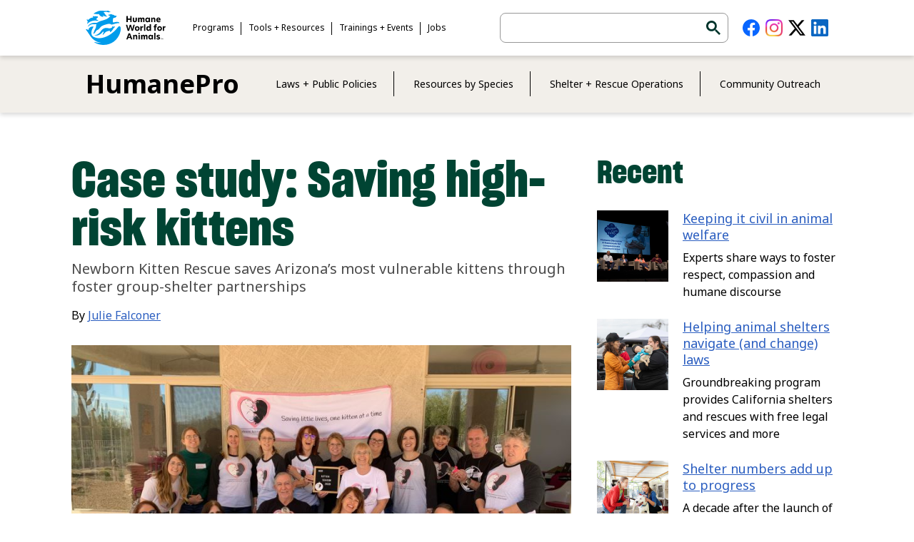

--- FILE ---
content_type: text/html; charset=UTF-8
request_url: https://humanepro.org/magazine/articles/case-study-saving-high-risk-kittens
body_size: 14716
content:
<!DOCTYPE html>
<html lang="en" dir="ltr" prefix="og: https://ogp.me/ns#">
  <head>
    <meta charset="utf-8" />
<noscript><style>form.antibot * :not(.antibot-message) { display: none !important; }</style>
</noscript><meta name="description" content="Organization: Newborn Kitten Rescue in Scottsdale, Arizona History: With limited capacity, Arizona shelters had to focus resources on the animals most likely to survive; kittens under 90 grams (the average birth weight) were typically euthanized, as were sick or injured neonates." />
<link rel="canonical" href="https://humanepro.org/magazine/articles/case-study-saving-high-risk-kittens" />
<meta property="og:site_name" content="HumanePro" />
<meta property="og:url" content="https://humanepro.org/magazine/articles/case-study-saving-high-risk-kittens" />
<meta property="og:title" content="Case study: Saving high-risk kittens" />
<meta property="og:image" content="https://humanepro.org/sites/default/files/styles/article/public/images/hero/NKC_groupshot.jpg" />
<meta property="og:image:url" content="https://humanepro.org/sites/default/files/styles/article/public/images/hero/NKC_groupshot.jpg" />
<meta property="og:image:secure_url" content="https://humanepro.org/sites/default/files/styles/article/public/images/hero/NKC_groupshot.jpg" />
<meta property="og:image:type" content="image/JPEG" />
<meta property="og:image:width" content="1200" />
<meta property="og:image:height" content="800" />
<meta name="twitter:card" content="summary_large_image" />
<meta name="twitter:title" content="Case study: Saving high-risk kittens" />
<meta name="twitter:site" content="@Humane_Pro" />
<meta name="twitter:image" content="https://humanepro.org/sites/default/files/styles/article/public/images/hero/NKC_groupshot.jpg" />
<meta name="Generator" content="Drupal 11 (https://www.drupal.org); Commerce 3" />
<meta name="MobileOptimized" content="width" />
<meta name="HandheldFriendly" content="true" />
<meta name="viewport" content="width=device-width, initial-scale=1.0" />
<link rel="icon" href="/themes/custom/aso/favicon.ico" type="image/vnd.microsoft.icon" />

    <title>Case study: Saving high-risk kittens | HumanePro by Humane World for Animals</title>
    <link rel="stylesheet" media="all" href="/sites/default/files/css/css_zEBEBRlPKuSkUnWCO0tGqc6olpnS3D-bpN-Y_4jt7S0.css?delta=0&amp;language=en&amp;theme=aso&amp;include=[base64]" />
<link rel="stylesheet" media="all" href="/sites/default/files/css/css_9tlOwDAd5g9o9rXcyOTGQEoCGP6ad6fQBSj3O895LCI.css?delta=1&amp;language=en&amp;theme=aso&amp;include=[base64]" />
<link rel="stylesheet" media="all" href="https://fonts.googleapis.com/css2?family=Noto+Sans:ital,wght@0,100..900;1,100..900&amp;display=swap" />
<link rel="stylesheet" media="all" href="/sites/default/files/css/css_bDMRWE8Ikm6mBBktyAqqgt26bL3tU5Jcgl5zMb70JLc.css?delta=3&amp;language=en&amp;theme=aso&amp;include=[base64]" />
<link rel="stylesheet" media="all" href="/sites/default/files/css/css_l9yR2rEcMwjr5kUES6XStUFeXLWtfNuqojExOWQIytA.css?delta=4&amp;language=en&amp;theme=aso&amp;include=[base64]" />

    <script type="application/json" data-drupal-selector="drupal-settings-json">{"path":{"baseUrl":"\/","pathPrefix":"","currentPath":"node\/2673","currentPathIsAdmin":false,"isFront":false,"currentLanguage":"en"},"pluralDelimiter":"\u0003","suppressDeprecationErrors":true,"gtag":{"tagId":"G-Z77CGVBPCM","consentMode":false,"otherIds":[],"events":[],"additionalConfigInfo":[]},"ajaxPageState":{"libraries":"[base64]","theme":"aso","theme_token":null},"ajaxTrustedUrl":{"form_action_p_pvdeGsVG5zNF_XLGPTvYSKCf43t8qZYSwcfZl2uzM":true},"gtm":{"tagId":null,"settings":{"data_layer":"dataLayer","include_classes":false,"allowlist_classes":"","blocklist_classes":"","include_environment":false,"environment_id":"","environment_token":""},"tagIds":["GTM-NF7KRWN"]},"simple_recaptcha_v3":{"sitekey":"6LdFSeIZAAAAABn8uEdXQr6uvgXIxc3SSGYrEieD","forms":{"email_signup_footer":{"form_id":"email_signup_footer","score":50,"error_message":null,"action":"email_signup_footer"}}},"views":{"ajax_path":"\/views\/ajax","ajaxViews":{"views_dom_id:9a356a6ae810a36e03214408b94733217587148588c01a361c6551b4fc2d727d":{"view_name":"articles","view_display_id":"related","view_args":"","view_path":"\/node\/2673","view_base_path":"articles\/all","view_dom_id":"9a356a6ae810a36e03214408b94733217587148588c01a361c6551b4fc2d727d","pager_element":0}}},"disqus":{"domain":"animalsheltering","url":"https:\/\/humanepro.org\/magazine\/articles\/case-study-saving-high-risk-kittens","title":"Case study: Saving high-risk kittens ","identifier":"node\/2673"},"user":{"uid":0,"permissionsHash":"6d20826baab2016a1197a319a1a81309893d4417c76a489c34c46066d6e48e3b"}}</script>
<script src="/sites/default/files/js/js_ZfGPz8gl7JIfu20vWRjIwd7T2_4oqFZpz8lRCGY9OTQ.js?scope=header&amp;delta=0&amp;language=en&amp;theme=aso&amp;include=eJxdzUEOwjAMBMAPJfjAgyI3BGPkxKF2C_yeqBUS9LKrncuiKZDohBLN38KNwoXtsRjsFUpFlmTLZHnm7qwNNoq_FEiVpCRHAhpx3Ce84-sfazCufcy5ZOyebwhHSOs5rFyelrhdubGXNB5VBDaNX427fgC6Gk_G"></script>
<script src="/modules/contrib/google_tag/js/gtag.js?t5n841"></script>
<script src="/modules/contrib/google_tag/js/gtm.js?t5n841"></script>

    <link rel="icon" type="image/png" href="/themes/custom/aso/favicon/favicon-96x96.png" sizes="96x96" />
    <link rel="icon" type="image/svg+xml" href="/themes/custom/aso/favicon/favicon.svg" />
    <link rel="shortcut icon" href="/themes/custom/aso/favicon/favicon.ico" />
    <link rel="apple-touch-icon" sizes="180x180" href="/themes/custom/aso/favicon/apple-touch-icon.png" />
    <meta name="apple-mobile-web-app-title" content="HumanePro" />
    <link rel="manifest" href="/themes/custom/aso/favicon/site.webmanifest" />
  </head>
  <body class="page-node-2673 path-node page-node-type-article no-hero">
    <a href="#main-content" class="visually-hidden focusable skip-link">
      Skip to main content
    </a>
    <noscript><iframe src="https://www.googletagmanager.com/ns.html?id=GTM-NF7KRWN"
                  height="0" width="0" style="display:none;visibility:hidden"></iframe></noscript>

      <div class="dialog-off-canvas-main-canvas" data-off-canvas-main-canvas>
    <header id="site-header" class="site-header" role="banner">
  <div class="header-container">
    
    <div id="logo-container" class="logo-container">
  <div class="logo-container-wrapper">
    <div id="block-branding" class="branding block block-system block-system-branding-block">
  
    
  <a class="humane-world-logo" href="https://www.humaneworld.org"><img src="/themes/custom/aso/logo.svg" alt="Humane World for Animals" /></a>
<a class="site-name" href="/" rel="home">HumanePro</a>
</div>
<div id="block-sample-custom-search" class="mobile block search block-block-content block-block-contentd803e543-c124-482a-8124-1827fc0f7579">
      <script async src="https://cse.google.com/cse.js?cx=014803892686210257849:w48_ikgpyuo"></script><div class="gcse-search"></div>
  </div><nav role="navigation" aria-labelledby="block-main-menu-menu" id="block-main-menu" class="menu main header block block-menu navigation menu--main">
            
  <h2 class="visually-hidden" id="block-main-menu-menu">Main navigation</h2>
  

        
              <ul class="menu nav" role="menu" aria-labelledby="dropdownMenu">
                            <li class="menu-item menu-item--expanded">
          <span class="link-wrapper">
            <span class="link-container"><a href="/policies" data-drupal-link-system-path="node/2">Laws + Public Policies</a></span>
            <span class="caret"></span>
          </span>            
                        <ul class="menu submenu">
                            <li class="menu-item">
          <a href="/topics/bsl" data-drupal-link-system-path="node/10">Breed Discrimination</a>
        </li>
                              <li class="menu-item">
          <a href="/page/managing-community-cats" data-drupal-link-system-path="node/236">Community Cats</a>
        </li>
                              <li class="menu-item">
          <a href="/topics/cruelty-neglect" data-drupal-link-system-path="node/209">Cruelty + Neglect</a>
        </li>
                              <li class="menu-item">
          <a href="/topics/euthanasia" data-drupal-link-system-path="node/220">Euthanasia</a>
        </li>
                              <li class="menu-item">
          <a href="/topics/laws-public-policies" data-drupal-link-system-path="node/80">Laws + Public Policies</a>
        </li>
                              <li class="menu-item">
          <a href="/topics/pet-inclusive-housing" data-drupal-link-system-path="node/11">Pet-Inclusive Housing</a>
        </li>
                              <li class="menu-item">
          <a href="/topics/spayneuter" data-drupal-link-system-path="node/25">Spay/Neuter</a>
        </li>
              </ul>
  
        </li>
                              <li class="menu-item menu-item--expanded">
          <span class="link-wrapper">
            <span class="link-container"><a href="/species" data-drupal-link-system-path="node/3">Resources by Species</a></span>
            <span class="caret"></span>
          </span>            
                        <ul class="menu submenu">
                            <li class="menu-item">
          <a href="/topics/cats" data-drupal-link-system-path="node/6">Cats</a>
        </li>
                              <li class="menu-item">
          <a href="/topics/dogs" data-drupal-link-system-path="node/7">Dogs</a>
        </li>
                              <li class="menu-item">
          <a href="/topics/horses-equines" data-drupal-link-system-path="node/153">Horses + Equines</a>
        </li>
                              <li class="menu-item">
          <a href="/topics/rabbits-small-animals" data-drupal-link-system-path="node/210">Rabbits + Small Animals</a>
        </li>
                              <li class="menu-item">
          <a href="/topics/wildlife" data-drupal-link-system-path="node/33">Wildlife</a>
        </li>
              </ul>
  
        </li>
                              <li class="menu-item menu-item--expanded">
          <span class="link-wrapper">
            <span class="link-container"><a href="/shelter-rescue" data-drupal-link-system-path="node/4">Shelter + Rescue Operations</a></span>
            <span class="caret"></span>
          </span>            
                        <ul class="menu submenu">
                            <li class="menu-item">
          <a href="/topics/adoptions" data-drupal-link-system-path="node/66">Adoptions</a>
        </li>
                              <li class="menu-item">
          <a href="/topics/animal-control-field-services" data-drupal-link-system-path="node/34">Animal Control/Field Services</a>
        </li>
                              <li class="menu-item">
          <a href="/topics/cruelty-neglect" data-drupal-link-system-path="node/209">Cruelty + Neglect</a>
        </li>
                              <li class="menu-item">
          <a href="/topics/customer-service" data-drupal-link-system-path="node/2542">Customer Service</a>
        </li>
                              <li class="menu-item">
          <a href="/topics/disaster-prep-response" data-drupal-link-system-path="node/69">Disaster Prep + Response</a>
        </li>
                              <li class="menu-item">
          <a href="/topics/fundraising" data-drupal-link-system-path="node/71">Fundraising/Grants</a>
        </li>
                              <li class="menu-item">
          <a href="/topics/rescue-groups" data-drupal-link-system-path="node/44">Rescue Groups</a>
        </li>
                              <li class="menu-item">
          <a href="/topics/shelter-design" data-drupal-link-system-path="node/37">Shelter Design</a>
        </li>
                              <li class="menu-item">
          <a href="/topics/shelter-medicine" data-drupal-link-system-path="node/47">Shelter Medicine</a>
        </li>
                              <li class="menu-item">
          <a href="/topics/staff-volunteer-management" data-drupal-link-system-path="node/28">Staff/Volunteer Management</a>
        </li>
                              <li class="menu-item">
          <a href="/topics/transfer-transport" data-drupal-link-system-path="node/65">Transfer + Transport</a>
        </li>
              </ul>
  
        </li>
                              <li class="menu-item menu-item--expanded">
          <span class="link-wrapper">
            <span class="link-container"><a href="/community-outreach" data-drupal-link-system-path="node/5">Community Outreach</a></span>
            <span class="caret"></span>
          </span>            
                        <ul class="menu submenu">
                            <li class="menu-item">
          <a href="/topics/building-communities" data-drupal-link-system-path="node/3386">Building Communities</a>
        </li>
                              <li class="menu-item">
          <a href="/topics/community-outreach" data-drupal-link-system-path="node/20">Community Outreach</a>
        </li>
                              <li class="menu-item">
          <a href="/topics/humane-education" data-drupal-link-system-path="node/3005">Humane Education</a>
        </li>
                              <li class="menu-item">
          <a href="/programs/pets-for-life" data-drupal-link-system-path="node/15">Pets for Life</a>
        </li>
                              <li class="menu-item">
          <a href="/topics/pet-inclusive-housing" data-drupal-link-system-path="node/11">Pet-Inclusive Housing</a>
        </li>
                              <li class="menu-item">
          <a href="/ravs" data-drupal-link-system-path="node/8323">Rural Area Veterinary Services</a>
        </li>
                              <li class="menu-item">
          <a href="/topics/surrender-prevention" data-drupal-link-system-path="node/14">Surrender Prevention</a>
        </li>
                              <li class="menu-item">
          <a href="https://www.humanevma.org/" target="_blank">Humane Veterinary Medical Alliance</a>
        </li>
              </ul>
  
        </li>
              </ul>
  


  </nav>
    <div id="menu-controls" class="menu-controls">
      <div class="menu-controls-icon"></div>
    </div>
  </div>
</div>
      <div id="top-navigation" class="navigation-container">
    <div class="top-navigation-wrapper"><nav role="navigation" aria-labelledby="block-top-menu-menu" id="block-top-menu" class="menu top block block-menu navigation menu--top">
            
  <h2 class="visually-hidden" id="block-top-menu-menu">Top Navigation Menu</h2>
  

        
<a class="humane-world-logo" href="https://www.humaneworld.org"><img src="/themes/custom/aso/logo.svg" alt="Humane World for Animals" /></a>
<div class="divider top"></div>

              <ul class="menu nav" role="menu" aria-labelledby="dropdownMenu">
                            <li class="menu-item menu-item--expanded">
          <span class="link-wrapper">
            <span class="link-container"><a href="/programs" data-drupal-link-system-path="node/8">Programs</a></span>
            <span class="caret"></span>
          </span>            
                        <ul class="menu submenu">
                            <li class="menu-item">
          <a href="https://www.humanevma.org/">Humane Veterinary Medical Alliance</a>
        </li>
                              <li class="menu-item">
          <a href="https://petsandpeopletogether.org/" target="_blank">Pets and People Together</a>
        </li>
                              <li class="menu-item">
          <a href="/programs/pets-for-life" data-drupal-link-system-path="node/15">Pets for Life</a>
        </li>
                              <li class="menu-item">
          <a href="/ravs" data-drupal-link-system-path="node/8323">Rural Area Veterinary Services</a>
        </li>
                              <li class="menu-item">
          <a href="/mentorships" data-drupal-link-system-path="node/243">Shelter Mentorship Program</a>
        </li>
                              <li class="menu-item">
          <a href="/page/shelter-and-rescue-partners-application" data-drupal-link-system-path="node/244">Shelter and Rescue Partners</a>
        </li>
              </ul>
  
        </li>
                              <li class="menu-item menu-item--expanded">
          <span class="link-wrapper">
            <span class="link-container"><a href="/tools" data-drupal-link-system-path="node/273">Tools + Resources</a></span>
            <span class="caret"></span>
          </span>            
                        <ul class="menu submenu">
                            <li class="menu-item">
          <a href="/grant-listings" data-drupal-link-system-path="node/248">Grants</a>
        </li>
                              <li class="menu-item">
          <a href="https://www.humanesociety.org/resources/contact-your-local-state-director">State Director Lookup</a>
        </li>
                              <li class="menu-item">
          <a href="/store" data-drupal-link-system-path="node/2472">HumanePro Store</a>
        </li>
                              <li class="menu-item">
          <a href="/page/fact-sheets" data-drupal-link-system-path="node/3211">Fact Sheets</a>
        </li>
                              <li class="menu-item">
          <a href="/page/social-media-submission-form" data-drupal-link-system-path="node/6073">Social Media Submission Form</a>
        </li>
                              <li class="menu-item">
          <a href="https://www.humananimalsupportservices.org/keeping-families-together/">Eviction Response Toolkit</a>
        </li>
                              <li class="menu-item">
          <a href="/pawadvocateguide" data-drupal-link-system-path="node/168">Pets Are Welcome</a>
        </li>
              </ul>
  
        </li>
                              <li class="menu-item menu-item--expanded">
          <span class="link-wrapper">
            <span class="link-container"><a href="/trainings" data-drupal-link-system-path="node/152">Trainings + Events</a></span>
            <span class="caret"></span>
          </span>            
                        <ul class="menu submenu">
                            <li class="menu-item">
          <a href="/expo" data-drupal-link-system-path="node/258">Animal Care Expo</a>
        </li>
                              <li class="menu-item">
          <a href="/topics/adopters-welcome" data-drupal-link-system-path="node/8566">Adopters Welcome</a>
        </li>
                              <li class="menu-item">
          <a href="/topics/law-enforcement-training-center" data-drupal-link-system-path="node/214">Law Enforcement Training Center</a>
        </li>
                              <li class="menu-item">
          <a href="/videos" data-drupal-link-system-path="node/3460">Video Learning Library</a>
        </li>
                              <li class="menu-item">
          <a href="/topics/wildlife-webinars" data-drupal-link-system-path="node/1891">Wildlife Webinars</a>
        </li>
              </ul>
  
        </li>
                              <li class="menu-item">
          <a href="/jobs" data-drupal-link-system-path="node/126">Jobs</a>
        </li>
              </ul>
  


<div class="divider bottom"></div>
  </nav>
<div id="block-desktop-custom-search" class="desktop block search block-block-content block-block-contentd803e543-c124-482a-8124-1827fc0f7579">
      <script async src="https://cse.google.com/cse.js?cx=014803892686210257849:w48_ikgpyuo"></script><div class="gcse-search"></div>
  </div><nav role="navigation" aria-labelledby="block-social-menu-menu" id="block-social-menu" class="menu menu-social header block block-menu navigation menu--social">
            
  <h2 class="visually-hidden" id="block-social-menu-menu">Social Media Menu</h2>
  

                <ul class="menu menu-social" role="menu" aria-labelledby="dropdownMenu">
                <li class="menu-item">
        <a href="https://www.facebook.com/officialhumanepro" class="facebook-icon">HumanePro on Facebook</a>
              </li>
                <li class="menu-item">
        <a href="https://www.instagram.com/humane_pro/" class="instagram-icon">HumanePro on Instagram</a>
              </li>
                <li class="menu-item">
        <a href="https://twitter.com/Humane_Pro" class="x-icon">HumanePro on Twitter</a>
              </li>
                <li class="menu-item">
        <a href="http://linkedin.com/company/officialhumanepro" target="_blank" class="linkedin-icon">HumanePro on LinkedIn</a>
              </li>
        </ul>
  


  </nav>
</div>
  </div>

  </div>
</header>

<main id="main" role="main" class="main-section">
                     <div id="main-content" class="layout-content" tabindex="-1">
      <div class="region region-controls">
    <div data-drupal-messages-fallback class="hidden"></div>

  </div>

    <div class="region region-content">
      <div id="block-content" class="content block block-system block-system-main-block">
  
    
      

        

<article class="article node post two-column node--type-article node--view-mode-full">
  <div class="page-content">  
    <section class="main-column">
      <header class="post metadata">
        <h1 class="page-title">Case study: Saving high-risk kittens </h1>
        <h2 class="post-subtitle">Newborn Kitten Rescue saves Arizona’s most vulnerable kittens through foster group-shelter partnerships</h2>                
                  <p class="post-author post-details">By <a href="/authors/julie-falconer" title="Julie Falconer ">Julie Falconer</a></p>
                <p class="post-issue post-details"></p>
      </header>
      <section class="body">
        <figure class="image feature-image">
  
    <img loading="lazy" src="/sites/default/files/styles/article_new/public/images/hero/NKC_groupshot.jpg?itok=R10P0lw5" width="800" height="533" alt="a group of people holding small kittens" class="image-style-article-new" />



    <figcaption>
    
    <span class="credit">Photo by Newborn Kitten Rescue</span>
  </figcaption>
  </figure>

        <p><strong>Organization: Newborn Kitten Rescue in Scottsdale, Arizona</strong></p>

<p><strong>History: With limited capacity, Arizona shelters had to focus resources on the animals most likely to survive; kittens under 90 grams (the average birth weight) were typically euthanized, as were sick or injured neonates.</strong></p>

<p>Not long after she moved to Arizona, Simone Kelham showed up at the local humane society, eager to volunteer at the shelter’s new kitten nursery. At the end of the training session, she had one question: How long was the waiting list for helping with bottle babies? “Everyone looked at me like I was not just from another country but another planet,” she says.</p>

<p>Kelham spent most of her life in Guernsey, an island off the southern coast of England, where “there are no stray cats, no stray animals at all. Everybody spays and neuters, because if you didn’t and tried to dump your kittens or puppies, everyone would know.”</p>

<p>Things were different in Arizona: The moment she returned home from the training session, the shelter was calling to schedule her nursery shifts.</p>

<p>The volunteer gig led to a job working the night shift in the nursery and later as a foster counselor. Along the way, she discovered there was a whole population of kittens who never made it into the shelter’s nursery.</p>

<p>With limited capacity, the shelter had to focus resources on the animals most likely to survive; kittens under 90 grams (the average birth weight) were typically euthanized, as were sick or injured neonates. Kelham made it her “personal crusade” to save this high-risk population, and in 2019 she founded Newborn Kitten Rescue to do just that.</p>

<p><strong>Challenge: Foster groups that took in neonates quickly filled up because the kittens stayed in their foster homes until they were adopted.</strong></p>

<p>There were local rescue groups that pulled kittens from the area’s shelters for their foster programs, but they typically chose the older and healthier ones. Those that took in neonates quickly filled up because the kittens stayed in their foster homes until they were adopted.</p>

<p>“I wanted to do it differently. I’m looking at it from the point of view of how a small rescue can make the maximum impact, and for me that’s lives saved,” Kelham says.</p>

              <section class="inline-image position-right">
      <figure class="image post-image">
  
    <img loading="lazy" src="/sites/default/files/styles/article_new/public/images/post/IMG_4059.jpg?itok=uCWGl6k5" width="800" height="800" alt="a tiny kitten sucking on a bottle" class="image-style-article-new" />



    <figcaption>
    
    <span class="credit">Photo by Kim Haden</span>
  </figcaption>
  </figure>

      <p><strong>Solution: Specialized foster volunteers take on neonates, sending weaned kittens to other fosters and then back to the shelter for adopting out.</strong></p><p>In a meeting with the shelter’s leaders, Kelham made her pitch: “I think I can save some kittens that you can’t save,” she told them. “But I don’t want to be like those other rescues. If I save them, I want them to come back to you when they’re healthy and you adopt them out.”</p><p>In this way, her team could focus on saving the most fragile kittens while relying on partnering shelters to do what they do best, which is adoptions. To maximize the flow of kittens through the program, Kelham organized her foster volunteers into two tiers: those with the time to care for labor-intensive bottle babies and those who could take weaned kittens.</p><p>Once kittens are eating on their own, they move to a different foster home, enabling the original foster to take on more bottle babies.</p><p><strong>Result: Foster volunteers have the capacity to save hundreds more kittens, and partnering shelters have a higher live-release rate for cats.</strong></p><p>In its first year, Newborn Kitten Rescue’s Saving Kittens in Partnership program took in 140 kittens from nearby shelters and had an 85% survival rate. This year, it took in 353 kittens and boasted a 90% survival rate.</p><p>About 100 of this year’s intakes came from the Yavapai Humane Society in Prescott. “The whole idea is pretty amazing,” says shelter manager Gabriel Alexander. Since partnering with NKR earlier this year, the shelter’s live-release rate for cats increased 3%.</p><p><strong>DIY: Approach shelters to find care gaps; recruit, train and retain foster volunteers through open communication and careful planning.</strong></p><p>Kelham emphasizes that “you can’t do it entirely on your own; you need to put together a small team of doers.” Approach local shelters to find out what they need: “Ask which kittens aren’t making it through and why, and can we fill that gap?”</p><p>Recruiting and retaining foster volunteers is critical. “You have to treat your fosters like gold,” Kelham says. “We give our fosters absolutely everything they need, and we deliver it to them. … Some people are retired, they’re on a limited income, but they have time, and that’s what you need to save kittens—time.”</p><p>NKR volunteers use a mobile phone app called Crew to communicate, schedule hand-offs and send progress reports on their charges, and they use a Facebook group to swap stories and photos. To prevent burnout and ensure long-term sustainability, NKR’s intake season is limited to March until October (when the need is highest).</p><p>The rest of the year is devoted to fundraising, assessing operations and planning for growth. This year, NKR hired a part-time veterinary technician to visit foster homes, give vaccines and address health concerns, and Kelham hopes that her budget will eventually allow for a full-time vet tech.</p><p>In less than two years, the nonprofit has increased its number of foster care volunteers from four to 40. Next year, a group of Midwestern University veterinary students, who have formed a foster care club, will join its ranks.</p><p>“We’re a boutique rescue,” Kelham says. “We’re never going to be 10,000 animals coming through, but there’s no reason why what we’re doing isn’t something a rescue in Maryland or Texas or anywhere else couldn’t do. We can give people the tools to do that.”</p>
    </section>
  
        
        
      </section>
      <footer>
           <section class="author has-portrait">
  <p class="author-intro">About the Author</p>
  <figure class="portrait"><a href="/authors/julie-falconer">  <img loading="lazy" src="/sites/default/files/images/portrait/2016%20Julie%20HSUS%20headshot1.jpg" width="500" height="697" alt="Julie Falconer head shot" />

</a></figure>  <div class="author-details"><p>Julie Falconer is a senior editor at Humane World for Animals. She’s passionate about a wide range of animal protection topics, which she writes about for HumanePro, <a href="https://www.humanesociety.org/all-animals-magazine" target="_blank" rel="noopener"><em>All Animals</em> magazine</a> and <a href="http://www.humaneworld.org" target="_blank" rel="noopener">humaneworld.org</a>. She is a longtime volunteer with rescue and animal advocacy organizations and spends much of her free time immersed in trap-neuter-return for community cats—which means her car is perpetually filled with traps, carriers, cases of canned food and cat hair.</p></div>
</section>
        <p class="tags-title">Tags</p>
<ul class="tags">
              <li class="tag"><a href="/topics/cats" hreflang="en">Cats</a> | </li>
              <li class="tag"><a href="/topics/foster-programs" hreflang="en">Foster programs</a> | </li>
              <li class="tag"><a href="/topics/shelter-medicine" hreflang="en">Shelter medicine</a> | </li>
              <li class="tag"><a href="/topics/staff-volunteer-management" hreflang="en">Staff/volunteer management</a></li>
  </ul>
      </footer>
      <div id="block-printfriendly-embed" class="block block-block-content block-block-content8d97be3c-84fe-44ac-a7e8-12c6de07f757">
  
    
      <printfriendly-options style="display:none;" data-content-features="disableClickToDel=0;hideImages=0;imageDisplayStyle=block;disablePDF=0;disableEmail=0;disablePrint=0;encodeImages=0;showHiddenContent=0;"></printfriendly-options><script>var pfBtVersion='3';(function(){var js,pf;pf=document.createElement('script');pf.type='text/javascript';pf.src='//cdn.printfriendly.com/printfriendly.js';document.getElementsByTagName('head')[0].appendChild(pf)})();</script><a href="https://www.printfriendly.com" style="color:#6D9F00;text-decoration:none;" class="printfriendly" onclick="window.print();return false;" title="Printer Friendly and PDF"><img style="border:none;-webkit-box-shadow:none;box-shadow:none;" src="https://cdn.printfriendly.com/buttons/printfriendly-pdf-button-nobg-md.png" alt="Print Friendly and PDF"/></a>
  </div>
<section id="block-adsmagazineissuesandarticlesleaderboardad" class="ad-block block leaderboard-ad-block block-block-content block-block-contentb6743b01-7d4b-4f35-8f36-e594631d0ffb">
    
    <p class="ad-block-heading">Advertisement</p>
    <figure id="placeholder-leaderboard" class="ad leaderboard">
  
  <a href="/">  <img loading="lazy" src="/sites/default/files/ads/leaderboard/blank_leaderboard.jpg" width="728" height="90" alt="this ad space is for sale" />

</a>
</figure>
  </section>
      <section class="disqus">
        <h3 class="comments">Comments</h3>
        <div id="disqus_thread"><noscript>
  <p>
    <a href="http://animalsheltering.disqus.com/">View the discussion thread.</a>
  </p>
</noscript>
</div>

      </section>
    </section>
    <aside class="sidebar">
            <div class="views-element-container"><section class="grid view view-articles view-id-articles view-display-id-recent js-view-dom-id-6423d03f6f81a7f608231e20d1e118c628a3389b73d1b3ba79c5053417744b45">
  <p class="section-heading">Recent</p>
      
      <div class="view-content">
      <div class="recent-posts square">
  
  <ul class="recent posts square">

          <li class="recent post square"><p class="section-heading">None (Feature Article)</p><figure class="square"><a href="/magazine/articles/keeping-it-civil-animal-welfare">  <img loading="lazy" src="/sites/default/files/styles/square/public/images/hero/h293392-expo-645550-hero.jpg?h=06ac0d8c&amp;itok=jde9r8TS" width="400" height="400" alt="a group of six people sit in chairs on a stage" class="image-style-square" />


</a></figure>
<div class="content-wrapper">
  <p class="post-title"><a href="/magazine/articles/keeping-it-civil-animal-welfare">Keeping it civil in animal welfare</a></p>
      <p class="post-subtitle">Experts share ways to foster respect, compassion and humane discourse</p>
  </div></li>
          <li class="recent post square"><p class="section-heading">None (Feature Article)</p><figure class="square"><a href="/magazine/articles/helping-animal-shelters-navigate-and-change-laws">  <img loading="lazy" src="/sites/default/files/styles/square/public/images/hero/ShelterPalsQA-Hero.jpg?h=06ac0d8c&amp;itok=moSK8sCj" width="400" height="400" alt="a woman vaccinates a dog being held by his owner at an outdoor event" class="image-style-square" />


</a></figure>
<div class="content-wrapper">
  <p class="post-title"><a href="/magazine/articles/helping-animal-shelters-navigate-and-change-laws">Helping animal shelters navigate (and change) laws</a></p>
      <p class="post-subtitle">Groundbreaking program provides California shelters and rescues with free legal services and more</p>
  </div></li>
          <li class="recent post square"><p class="section-heading">None (Feature Article)</p><figure class="square"><a href="/magazine/articles/shelter-numbers-add-progress">  <img loading="lazy" src="/sites/default/files/styles/square/public/images/hero/Hero_565299235.jpg?h=06ac0d8c&amp;itok=O51pCIP1" width="400" height="400" alt="two women kneel alongside a dog in a kennel" class="image-style-square" />


</a></figure>
<div class="content-wrapper">
  <p class="post-title"><a href="/magazine/articles/shelter-numbers-add-progress">Shelter numbers add up to progress</a></p>
      <p class="post-subtitle">A decade after the launch of the national database, animal shelters and rescues embrace data-driven strategies</p>
  </div></li>
          <li class="recent post square"><p class="section-heading">None (Feature Article)</p><figure class="square"><a href="/magazine/articles/think-outside-box-and-inside-closet">  <img loading="lazy" src="/sites/default/files/styles/square/public/images/hero/HPO-closet-hero.jpg?h=06ac0d8c&amp;itok=1ZTQzkg2" width="400" height="400" alt="A woman wearing gloves holds a baby bird in her hands, feeding it with a syringe." class="image-style-square" />


</a></figure>
<div class="content-wrapper">
  <p class="post-title"><a href="/magazine/articles/think-outside-box-and-inside-closet">Think outside the box and inside a closet</a></p>
      <p class="post-subtitle">Some of the Animal Welfare League of Arlington’s most impactful shelter programs started in small spaces</p>
  </div></li>
          <li class="recent post square"><p class="section-heading">None (Feature Article)</p><figure class="square"><a href="/magazine/articles/humans-animal-advocacy-dr-azalia-boyd">  <img loading="lazy" src="/sites/default/files/styles/square/public/images/hero/hpo-drboyd-hero.png?h=232b55d3&amp;itok=cgtjxlU6" width="400" height="400" alt="a woman leaning on a couch with a dog" class="image-style-square" />


</a></figure>
<div class="content-wrapper">
  <p class="post-title"><a href="/magazine/articles/humans-animal-advocacy-dr-azalia-boyd">Humans of Animal Advocacy: Dr. Azalia Boyd</a></p>
      <p class="post-subtitle">Trailblazing veterinarian discusses the importance of cultural intelligence in animal care fields</p>
  </div></li>
    
  </ul>

</div>

    </div>
  
          </section>
</div>

      
    </aside>  
  </div>  
</article>
  </div>

    </div>
  </div>
  <div id="lower-content" class="lower-content">
      <div class="region region-lower">
    <div class="views-element-container block block-views block-views-blockarticles-related" id="block-related-articles">
  
    
      <div><section class="more related grid view view-articles view-id-articles view-display-id-related js-view-dom-id-9a356a6ae810a36e03214408b94733217587148588c01a361c6551b4fc2d727d">
  <p class="section-heading">More from HumanePro</p>
            <div class="view-content">
      <div data-drupal-views-infinite-scroll-content-wrapper class="views-infinite-scroll-content-wrapper clearfix"><ul class="related posts teaser">
      <li class="related post teaser"><figure class="teaser"><a href="/magazine/articles/brand-new-you">  <img loading="lazy" src="/sites/default/files/styles/teaser/public/images/hero/3_MayJunASM_2016_HRz-148.jpg?h=0fc1dcd3&amp;itok=UYDMZWQg" width="700" height="500" alt="a portrait style photo of a dog" class="image-style-teaser" />


</a></figure>
<div class="content-wrapper">
  <p class="post-title"><a href="/magazine/articles/brand-new-you">A brand-new you</a></p>
      <p class="post-subtitle">Better branding can help you save more animals</p>
  </div></li>
      <li class="related post teaser"><figure class="teaser"><a href="/magazine/articles/rare-case-cooperation-washington">  <img loading="lazy" src="/sites/default/files/styles/teaser/public/images/post/_DSC0002_1.jpg?h=c9f93661&amp;itok=IRtWxNc9" width="700" height="500" alt="A woman stands next to a man holding a dog" class="image-style-teaser" />


</a></figure>
<div class="content-wrapper">
  <p class="post-title"><a href="/magazine/articles/rare-case-cooperation-washington">A rare case of cooperation in Washington</a></p>
      <p class="post-subtitle">D.C. animal welfare groups merge to better serve the community</p>
  </div></li>
      <li class="related post teaser"><figure class="teaser"><a href="/magazine/articles/working-class-cats">  <img loading="lazy" src="/sites/default/files/styles/teaser/public/images/hero/Milly5.jpg?h=afdc3185&amp;itok=jQb9jk30" width="700" height="500" alt="a cat standing alert amongst tall crops" class="image-style-teaser" />


</a></figure>
<div class="content-wrapper">
  <p class="post-title"><a href="/magazine/articles/working-class-cats">Working-class cats</a></p>
      <p class="post-subtitle">Through an urban relocation program, a D.C. shelter finds places—and jobs—for its last-chance cats</p>
  </div></li>
      <li class="related post teaser"><figure class="teaser"><a href="/magazine/articles/bunny-days-ahead">  <img loading="lazy" src="/sites/default/files/styles/teaser/public/images/hero/CoverPhoto_Rabbits_DSC2047_1.jpg?h=ebfbec80&amp;itok=v5T_h-yh" width="700" height="500" alt="a woman cradles a rabbit in her arms" class="image-style-teaser" />


</a></figure>
<div class="content-wrapper">
  <p class="post-title"><a href="/magazine/articles/bunny-days-ahead">Bunny days ahead</a></p>
      <p class="post-subtitle">In many shelters, rabbit care is improving by leaps and bounds</p>
  </div></li>
  </ul></div>

    </div>
  
      
<ul class="js-pager__items pager" data-drupal-views-infinite-scroll-pager>
  <li class="pager__item">
    <a class="button" href="?page=1" title="Load more items" rel="next">Load More</a>
  </li>
</ul>

          </section>
</div>

  </div>
<section id="block-adsmagazineloweradgroup" class="ad-block ads-block block block-block-content block-block-contenta63ae1d0-cac1-40ac-9994-6487f125a951">
    
    <p class="ad-block-heading">Advertisements</p>
    <div class="ads-wrapper">
      <figure id="Maddiesfund-communityconversations-202301-medium-rectangle" class="ad medium-rectangle">
  
  <a href="https://forum.maddiesfund.org/communityconversations">  <img loading="lazy" src="/sites/default/files/ads/standard/community-coversations-humanepro_300x250.png" width="300" height="250" alt="Weekly community conversations with Maddie&#039;s Fund" />

</a>
</figure><figure id="woolybear-travels--202511-medium-rectangle" class="ad medium-rectangle">
  
  <a href="https://woollybeartravels.com/">  <img loading="lazy" src="/sites/default/files/ads/standard/humaneprowbt_ad_01.jpg" width="300" height="250" alt="Woolybear Travels rescued animal art with stories of a better life" />

</a>
</figure>
    </div>
  </section>
<nav role="navigation" aria-labelledby="block-tools-resources-menu" id="block-tools-resources" class="block block-menu navigation resources menu--resources">
      
  <h2 id="block-tools-resources-menu" class="section-heading">Tools + Resources</h2>
  

        
        <ul class="menu">
                        <li class="menu-item grants">
          <a href="/grant-listings" class="fas fa-donate" data-drupal-link-system-path="node/248">Grants</a>
        </li>
                              <li class="menu-item state-director-lookup">
          <a href="https://www.humanesociety.org/resources/state-affairs" class="fas fa-user-tie">State Director Lookup</a>
        </li>
                              <li class="menu-item jobs">
          <a href="/jobs" class="fas fa-briefcase" data-drupal-link-system-path="node/126">Jobs</a>
        </li>
                              <li class="menu-item store">
          <a href="/store" class="fas fa-shopping-cart" data-drupal-link-system-path="node/2472">Store</a>
        </li>
                              <li class="menu-item social-media-submissions">
          <a href="/page/social-media-submission-form" class="fas fa-comments" data-drupal-link-system-path="node/6073">Social Media Submissions</a>
        </li>
              </ul>
  
 
  </nav>


<div id="block-emailsubscription" class="block block-email-subscription email-subscription">
  
      <div class="section-container_two section-container"><form class="email-signup-footer" data-drupal-selector="email-signup-footer" data-recaptcha-id="email_signup_footer" action="/magazine/articles/case-study-saving-high-risk-kittens" method="post" id="email-signup-footer" accept-charset="UTF-8">
  <input data-drupal-selector="edit-cons-info-component" type="hidden" name="cons_info_component" value="t" />
<section class="scoop-intro"><p class="section-heading">Get HumanePro email updates</p><p class="section-intro">HumanePro's bimonthly e-newsletter delivers the latest news, training, education opportunities and special offers to help you in your work with animals. Subscribe to HumanePro News today.</p></section><input autocomplete="off" data-drupal-selector="form-omuqh6hnd1bqgv4douspybpsg5blwr15yj216s-kbdc" type="hidden" name="form_build_id" value="form-omUQH6HND1bQgv4DouSPYBpSG5blwR15yJ216S-kBDc" />
<input data-drupal-selector="edit-email-signup-footer" type="hidden" name="form_id" value="email_signup_footer" />
<div id="email_signup_footer-captcha" class="recaptcha-v3 recaptcha-v3-wrapper js-form-wrapper form-wrapper" data-drupal-selector="edit-captcha"></div>
<input data-drupal-selector="edit-simple-recaptcha-token" type="hidden" name="simple_recaptcha_token" value="" />
<input data-drupal-selector="edit-simple-recaptcha-type" type="hidden" name="simple_recaptcha_type" value="v3" />
<input data-drupal-selector="edit-simple-recaptcha-score" type="hidden" name="simple_recaptcha_score" value="50" />
<input data-drupal-selector="edit-simple-recaptcha-message" type="hidden" name="simple_recaptcha_message" value="" />
<iframe frameBorder="0" src="https://secure.humaneworld.org/page/165369/subscribe/1?ea.tracking.id="website_signuup"" style="width:400px"></iframe>
</form>
</div>
  </div>
  </div>

  </div>
</main>

<footer id="site-footer" class="site-footer" role="contentinfo">
    <section class="footer-top footer-container">
    <div id="block-footer-logo" class="block footer-logo block-block-content block-block-content37d803e4-1a54-4ae1-b6be-94993be515d0">
  
      <figure class="footer logo">
          <a href="https://www.humaneworld.org/">  <img loading="lazy" src="/sites/default/files/images/logos/logo.svg" alt="Humane World for Animals" />

</a>
      </div><nav role="navigation" aria-labelledby="block-footer-menu-menu" id="block-footer-menu" class="block block-menu navigation footer-menu menu--footer">
            
  <h2 class="visually-hidden" id="block-footer-menu-menu">Footer Menu</h2>
  

        
                <ul class="menu menu--level-1">
                    <li class="menu-item">
        <a href="/magazine/archive" data-drupal-link-system-path="magazine/archive">Magazine Archive</a>
              </li>
                <li class="menu-item">
        <a href="/programs" data-drupal-link-system-path="node/8">Programs</a>
              </li>
                <li class="menu-item">
        <a href="/tools" data-drupal-link-system-path="node/273">Tools + Resources</a>
              </li>
                <li class="menu-item">
        <a href="/trainings" data-drupal-link-system-path="node/152">Trainings + Events</a>
              </li>
                <li class="menu-item">
        <a href="/jobs" data-drupal-link-system-path="node/126">Jobs</a>
              </li>
                <li class="menu-item">
        <a href="/blog" data-drupal-link-system-path="node/51">Blog</a>
              </li>
                <li class="menu-item">
        <a href="/about" data-drupal-link-system-path="node/238">About Us</a>
              </li>
                <li class="menu-item">
        <a href="/page/we-are-humane-world-animals" data-drupal-link-system-path="node/8590">Our New Brand</a>
              </li>
        </ul>
  


  </nav>
  </section>

    <section class="footer-bottom footer-container">
    <nav role="navigation" aria-labelledby="block-footer-social-menu" id="block-footer-social" class="block block-menu navigation footer-social menu--social-footer">
            
  <h2 class="visually-hidden" id="block-footer-social-menu">Footer Social Media Menu</h2>
  

                <ul class="menu menu-social" role="menu" aria-labelledby="dropdownMenu">
                <li class="menu-item">
        <a href="https://www.facebook.com/officialhumanepro" class="fab fa-facebook">HumanePro on Facebook</a>
              </li>
                <li class="menu-item">
        <a href="https://www.instagram.com/humane_pro/" class="fab fa-instagram">HumanePro on Instagram</a>
              </li>
                <li class="menu-item">
        <a href="https://twitter.com/Humane_Pro" class="fab fa-twitter">HumanePro on Twitter</a>
              </li>
                <li class="menu-item">
        <a href="http://linkedin.com/company/officialhumanepro" target="_blank" class="fab fa-linkedin">HumanePro on LinkedIn</a>
              </li>
        </ul>
  


  </nav><nav role="navigation" aria-labelledby="block-secondary-footer-menu" id="block-secondary-footer" class="block block-menu navigation footer-menu-secondary menu--secondary">
            
  <h2 class="visually-hidden" id="block-secondary-footer-menu">Secondary Footer Menu</h2>
  

        
                <ul class="menu menu--level-1">
                    <li class="menu-item">
        <a href="/advertise" data-drupal-link-system-path="node/182">Advertise</a>
              </li>
                <li class="menu-item">
        <a href="/page/rules-community-engagement" data-drupal-link-system-path="node/252">Community Engagement Policy</a>
              </li>
                <li class="menu-item">
        <a href="/privacy" data-drupal-link-system-path="node/253">Privacy Policy</a>
              </li>
        </ul>
  


  </nav><div id="block-copyright-notice" class="copyright-notice block block-block-content block-block-content761aa073-bf0e-4d00-8c6d-2bdc67f9a354">
  
    
      <p class="copyright"><a href="https://www.humaneworld.org/" target="_blank" rel="noopener">© 2025 Humane World for Animals</a></p>
  </div>

  </section>

</footer>
  </div>

    
    <script src="/core/assets/vendor/jquery/jquery.min.js?v=4.0.0-rc.1"></script>
<script src="/sites/default/files/js/js_cMPesGjuGrVSG5PCWd36D2oNhZcKrGkSZexybklGMFA.js?scope=footer&amp;delta=1&amp;language=en&amp;theme=aso&amp;include=eJxdzUEOwjAMBMAPJfjAgyI3BGPkxKF2C_yeqBUS9LKrncuiKZDohBLN38KNwoXtsRjsFUpFlmTLZHnm7qwNNoq_FEiVpCRHAhpx3Ce84-sfazCufcy5ZOyebwhHSOs5rFyelrhdubGXNB5VBDaNX427fgC6Gk_G"></script>
<script src="https://www.google.com/recaptcha/api.js?render=6LdFSeIZAAAAABn8uEdXQr6uvgXIxc3SSGYrEieD" defer async></script>
<script src="/sites/default/files/js/js_0hzlYUdicxQoHfQWSeK49YpJfNRtjm3XFvAIQBTVHYs.js?scope=footer&amp;delta=3&amp;language=en&amp;theme=aso&amp;include=eJxdzUEOwjAMBMAPJfjAgyI3BGPkxKF2C_yeqBUS9LKrncuiKZDohBLN38KNwoXtsRjsFUpFlmTLZHnm7qwNNoq_FEiVpCRHAhpx3Ce84-sfazCufcy5ZOyebwhHSOs5rFyelrhdubGXNB5VBDaNX427fgC6Gk_G"></script>

  </body>
</html>

--- FILE ---
content_type: text/html
request_url: https://secure.humaneworld.org/page/165369/subscribe/1?ea.tracking.id=
body_size: 3930
content:
<!doctype html>
<html lang="en" style="overflow-x: unset;">

<head>
  <!-- This is the HW Signup Wrapper -- Web Site Iframe -->
  <meta charset="utf-8">
  <meta name="viewport" content="width=device-width, initial-scale=1.0">
  <title>HumanePro Sign Up Form</title>
  <base target="_parent">
  <!-- Google Tag Manager — Head -->
  <script>(function(w,d,s,l,i){w[l]=w[l]||[];w[l].push({'gtm.start':
    new Date().getTime(),event:'gtm.js'});var f=d.getElementsByTagName(s)[0],
    j=d.createElement(s),dl=l!='dataLayer'?'&l='+l:'';j.async=true;j.src=
    'https://www.googletagmanager.com/gtm.js?id='+i+dl;f.parentNode.insertBefore(j,f);
    })(window,document,'script','dataLayer','GTM-TS9VRT');</script>
  <!-- End Google Tag Manager — Head -->
  <link href="https://aaf1a18515da0e792f78-c27fdabe952dfc357fe25ebf5c8897ee.ssl.cf5.rackcdn.com/2253/surveys-WOOF-production.css?v=1753715898000"
    rel="stylesheet">
  <!-- Preload fonts -->
  <link rel="preload"
    href="https://aaf1a18515da0e792f78-c27fdabe952dfc357fe25ebf5c8897ee.ssl.cf5.rackcdn.com/2253/SharpGroteskBold-16.woff2" as="font"
    type="font/woff2" crossorigin>
  <link rel="preload" href="https://aaf1a18515da0e792f78-c27fdabe952dfc357fe25ebf5c8897ee.ssl.cf5.rackcdn.com/2253/Noto-Sans.woff2"
    as="font" type="font/woff2" crossorigin>
  <link rel="preload" href="https://aaf1a18515da0e792f78-c27fdabe952dfc357fe25ebf5c8897ee.ssl.cf5.rackcdn.com/2253/Noto-Sans-Italic.woff2"
    as="font" type="font/woff2" crossorigin>
  <meta property="og:site_name" content="Humane World for Animals" />
  <meta property="og:type" content="website" />
  <link rel="apple-touch-icon" sizes="180x180"
    href="https://aaf1a18515da0e792f78-c27fdabe952dfc357fe25ebf5c8897ee.ssl.cf5.rackcdn.com/2253/hw-apple-touch-icon.png">
  <link rel="icon" type="image/png" sizes="512x512"
    href="https://aaf1a18515da0e792f78-c27fdabe952dfc357fe25ebf5c8897ee.ssl.cf5.rackcdn.com/2253/hw-android-chrome-512x512.png">
  <link rel="icon" type="image/png" sizes="192x192"
    href="https://aaf1a18515da0e792f78-c27fdabe952dfc357fe25ebf5c8897ee.ssl.cf5.rackcdn.com/2253/hw-android-chrome-192x192.png">
  <link rel="icon" type="image/png" sizes="32x32"
    href="https://aaf1a18515da0e792f78-c27fdabe952dfc357fe25ebf5c8897ee.ssl.cf5.rackcdn.com/2253/hw-favicon-32x32.png">
  <link rel="icon" type="image/png" sizes="16x16"
    href="https://aaf1a18515da0e792f78-c27fdabe952dfc357fe25ebf5c8897ee.ssl.cf5.rackcdn.com/2253/hw-favicon-16x16.png">
  <link rel="mask-icon"
    href="https://aaf1a18515da0e792f78-c27fdabe952dfc357fe25ebf5c8897ee.ssl.cf5.rackcdn.com/2253/hw-safari-pinned-tab.svg" color="#024731">
  <link rel="icon" href="https://aaf1a18515da0e792f78-c27fdabe952dfc357fe25ebf5c8897ee.ssl.cf5.rackcdn.com/2253/hw-favicon.ico"
    type="image/vnd.microsoft.icon" />
  <meta name="theme-color" content="#ffffff">
  <script>
    // Initialize pageConfigSettings. Each page adds settings in its own
    // settings block, if needed.
    window.pageConfigSettings = window.pageConfigSettings || {};
    window.pageConfigSettings.isHSUS = true;
    window.pageConfigSettings.isWOOF = true;
</script>

  <style>
    @font-face {
      font-family: "Sharp Grotesk Bold";
      font-display: swap;
      src: url("https://aaf1a18515da0e792f78-c27fdabe952dfc357fe25ebf5c8897ee.ssl.cf5.rackcdn.com/2253/SharpGroteskBold-16.woff2") format("woff2");
    }

    @font-face {
      font-family: "Noto Sans";
      font-style: normal;
      font-weight: 100 900;
      font-display: swap;
      src: url("https://aaf1a18515da0e792f78-c27fdabe952dfc357fe25ebf5c8897ee.ssl.cf5.rackcdn.com/2253/Noto-Sans.woff2") format("woff2");
      unicode-range: U+0000-00FF, U+0131, U+0152-0153, U+02BB-02BC, U+02C6, U+02DA, U+02DC, U+0304, U+0308, U+0329, U+2000-206F, U+2074, U+20AC, U+2122, U+2191, U+2193, U+2212, U+2215, U+FEFF, U+FFFD;
    }

    @font-face {
      font-family: "Noto Sans";
      font-style: italic;
      font-weight: 100 900;
      font-display: swap;
      src: url("https://aaf1a18515da0e792f78-c27fdabe952dfc357fe25ebf5c8897ee.ssl.cf5.rackcdn.com/2253/Noto-Sans-Italic.woff2") format("woff2");
      unicode-range: U+0000-00FF, U+0131, U+0152-0153, U+02BB-02BC, U+02C6, U+02DA, U+02DC, U+0304, U+0308, U+0329, U+2000-206F, U+2074, U+20AC, U+2122, U+2191, U+2193, U+2212, U+2215, U+FEFF, U+FFFD;
    }
  </style>
<meta name="title" content=""/>
<meta property="og:title" content=""/>
<meta property="og:description" content=""/>
<meta name="description" content=""/>
<meta property="og:image" content=""/>
<link rel="canonical" href="https://secure.humaneworld.org/page/165369/subscribe/1?locale=en-US"/>
<meta property="og:url" content="https://secure.humaneworld.org/page/165369/subscribe/1?locale=en-US"/>
<link rel="image_src" href=""/>
<link href='/pageassets/css/enPage.css?v=4.0.0' rel='stylesheet' type='text/css' />
<script nonce='735d7516-1cf7-4af9-b58b-54f907453a3b'>var pageJson = {"clientId":2253,"campaignPageId":165369,"campaignId":346210,"pageNumber":1,"pageCount":2,"pageName":"165369_Humanepro_signup_form _website_footer_integrated","pageType":"emailsubscribeform","trackingId":"","locale":"en-US","redirectPresent":false,"giftProcess":false};</script>
<script src='/page/165369/pagedata.js?locale=en-US&ea.profile.id=0'></script>
<script src='/pageassets/js/enPage.js?v=4.0.0'></script>
</head>
<body class="enya enya-surveys enya-woof enya-hsus-iframe" style="overflow-x: unset;">
    <!-- Google Tag Manager — Body -->
  <noscript><iframe src="https://www.googletagmanager.com/ns.html?id=GTM-TS9VRT" height="0" width="0"
      style="display:none;visibility:hidden"></iframe></noscript>
  <!-- End Google Tag Manager — Body -->
  <div id="page-wrapper">
    <div id="page-header" style="display: none;">
      <header>
        <div class="logo-header logo-lockup">
          <div class="woof-container">
            <a href="https://www.humaneworld.org/" class="woof-logo" target="_blank" rel="noopener noreferrer"><span>Humane World for
                Animals</span></a>
          </div>
          <div class="logo-lockup-divider"></div>
          <div class="formerly-container">
            <div class="formerly-text"><span>Formerly called</span></div>
            <div class="hsus-logo"><span>The Humane Society of the United States</span></div>
          </div>
        </div>
      </header>
    </div> <!-- /#page-header -->
    <noscript>
      <div id="noscript-warning">Please enable your browser’s JavaScript.</div>
    </noscript>
    <div id="page-container">
      <div id="page-content">
        <div id="main-container">
          <div id="main-content">
            <!-- End Template Header Block --><form method="post" id="pb_165369" name="pb_165369Humaneprosignupform_websitefooterintegrated" action="/page/165369/subscribe/2" class="en__component en__component--page">
	<input type="hidden" name="hidden" class="en__hiddenFields" value="">
	<input type="hidden" name="sessionId" value="388136663ef64f9395c3efd0d1d667a8-cac1-prd-web2">
    
	
	
	
	
	
	<ul role="alert" class="en__errorList">
	</ul>

		<div class="en__component en__component--row en__component--row--1">
		<div class="en__component en__component en__component--column en__component--column--1">
		<div class="en__component en__component--codeblock"><script>
  // Configure this page's settings here.
  window.pageConfigSettings.isHSUS = true;
  window.pageConfigSettings.disableEmailVerification = false;
</script></div>
</div>
</div>
		<div class="en__component en__component--row en__component--row--1">
		<div class="en__component en__component en__component--column">
		<div class="en__component en__component--codeblock">
<style>
.hposignupform,
.hwfooter #page-content {
     background: none !important;
}

 /*   .hposignupform .en__field__error {
    
    display : none !important;
}

.hposignupform .en__field__input--email {
    
    border: 1px solid #00afd7;
    font-weight:500;
    color: #777;
}
.hposignupform .en__field__input--text {
    font-size: 1.125rem !important;
       border: 1px solid #00afd7;
    font-weight:500;
    color: #777;
    height: 2rem;
}
.hposignupform .g-recaptcha {
    padding-top: 1.5rem !important;
}
.hposignupform .en__field__element--text {
    margin-bottom: 0rem;
}*/
.hwfooter .en__submit button {
      height: 3rem !important;
}
@media screen and (max-width: 600px) {
    .hwfooter .en__component--formblock { width: 50%;}}
    
</style>
<script>
  var ele = document.getElementsByClassName('enya');
        for (var a = 0; a < ele.length; a++) {
            //ele[a].classList.add('hposignupform');
                ele[a].classList.add('hwfooter');
        }
     /* document.addEventListener("DOMContentLoaded", function() {
            // Get the input element by its ID
            var inputElement = document.getElementById("en__field_supporter_organization");

            // Set the placeholder text
            inputElement.placeholder = "Organization name";
        });
        */
    //Iframe resizer script 
   
  
   window.iFrameResizer = {
      heightCalculationMethod: function() {
        var challengeh = document.querySelector('[title^="recaptcha challenge"]')
        if(challengeh) {
        var grandparent = document.querySelector('[title^="recaptcha challenge"]').parentElement.parentElement;
        var height = parseInt(document.querySelector('[title^="recaptcha challenge"]').style.height);

        if (height <= 250 || grandparent.style.visibility == 'hidden') {
          return 500;
        }
        else {
          return 500;
        }
        }
      },
      widthCalculationMethod: function() {
        var challengew = document.querySelector('[title^="recaptcha challenge"]')
        if(challengew) {
        var grandparent = document.querySelector('[title^="recaptcha challenge"]').parentElement.parentElement;
        var width = parseInt(document.querySelector('[title^="recaptcha challenge"]').style.width);

        if (width <= 250 || grandparent.style.visibility == 'hidden') {
          parentIFrame.sendMessage('no-captcha');
          return 250;
        }
        else {
          parentIFrame.sendMessage('has-captcha');
          return 330;
        }
        }
      }
    }
    </script></div>
		<div class="en__component en__component--formblock" style="">
	
	
			<div class="en__field en__field--text en__field--2079533 en__field--organization en__mandatory">
	<label for="en__field_supporter_organization" class="en__field__label" style="">Organization name</label>
	<div class="en__field__element en__field__element--text">
		<input id="en__field_supporter_organization" type="text" class="en__field__input en__field__input--text" name="supporter.organization" value=""  />
	 </div>
</div>
			<div class="en__field en__field--email en__field--2079534 en__field--emailAddress en__mandatory">
	<label for="en__field_supporter_emailAddress" class="en__field__label" style="">Email address</label>
	<div class="en__field__element en__field__element--email">
		<input id="en__field_supporter_emailAddress" type="email" autocomplete="email" class="en__field__input en__field__input--email" name="supporter.emailAddress" value="" />
	 </div>
</div>
			<div class="en__field en__field--checkbox en__field--question en__field--842105 en__field--animal-welfare-professional">
	<div class="en__field__element en__field__element--checkbox
	" >
		<div class="en__field__item">
			<input id="en__field_supporter_questions_842105" checked type="checkbox" class="en__field__input en__field__input--checkbox" value="Y" name="supporter.questions.842105" />
			<label for="en__field_supporter_questions_842105" class="en__field__label en__field__label--item" >Send me email updates and quick actions I can take to help in my work with animals.</label>
		</div>
	</div>
</div>
			<div class="en__field en__field--checkbox en__field--question en__field--842103 en__field--universal-email-consent">
	<div class="en__field__element en__field__element--checkbox
	" >
		<div class="en__field__item">
			<input id="en__field_supporter_questions_842103" checked type="checkbox" class="en__field__input en__field__input--checkbox" value="Y" name="supporter.questions.842103" />
			<label for="en__field_supporter_questions_842103" class="en__field__label en__field__label--item" >Send me email updates and quick actions I can take to help protect all animals.</label>
		</div>
	</div>
</div>
			<div class="en__captcha">
	<div class="g-recaptcha" data-sitekey="6LdjFAUTAAAAAOR0XkVp_ORlGPrlOB_WMer01f2H"></div>
</div>

	
	<div class="en__submit"><button style="">Sign Up</button></div>
</div>
</div>
</div>
		<div class="en__component en__component--row en__component--row--1">
		<div class="en__component en__component en__component--column en__component--column--1">
</div>
</div>
</form>            <!-- Begin Template Footer Block -->
          </div> <!-- /#main-content -->
        </div> <!-- /#main-container -->
      </div> <!-- /#page-content -->
    </div> <!-- /#page-container -->

    <div id="page-footer" style="display: none;">
      <footer>
        <div id="page-footer-wrap">
          <ul class="footer-nav">
            <li><a href="https://www.humaneworld.org/" target="_blank">Home</a></li>
            <li><a href="https://www.humaneworld.org/privacy-policy" target="_blank">Privacy Policy</a></li>
            <li><a href="https://www.humaneworld.org/contact-us" target="_blank">Contact Us</a></li>
          </ul>
          <div class="copyright-text">
            <p class="copyright">&copy; <span id="current-year">2025</span> Humane World for Animals, Inc.</p>
          </div>
        </div>
      </footer>
    </div>
    <!-- FreshAddress library requires jQuery :( -->
    <script src="https://aaf1a18515da0e792f78-c27fdabe952dfc357fe25ebf5c8897ee.ssl.cf5.rackcdn.com/2253/jquery-3-6-4-min.js"></script>
    <!-- FreshAddress client-side integration library. Token is for humaneworld.org domain only. -->
    <script
      src="//api.freshaddress.biz/js/lib/freshaddress-client-7.0.min.js?token=211caa4acf70be2a43c238c5d6a77a23d688cfcb1d73305a6bdddacbc3c0bb0c1eb6cecb674f0b28410387e040c6154c"></script>
    <script
      src="https://aaf1a18515da0e792f78-c27fdabe952dfc357fe25ebf5c8897ee.ssl.cf5.rackcdn.com/2253/iframeResizer.min.js?v=1658503855000"></script>
    <script
      src="https://aaf1a18515da0e792f78-c27fdabe952dfc357fe25ebf5c8897ee.ssl.cf5.rackcdn.com/2253/iframeresizer.js?v=1622286231000"></script>
    <script src="https://aaf1a18515da0e792f78-c27fdabe952dfc357fe25ebf5c8897ee.ssl.cf5.rackcdn.com/2253/surveys-WOOF-production.js?v=1753715911000"></script>
<script>(function(){function c(){var b=a.contentDocument||a.contentWindow.document;if(b){var d=b.createElement('script');d.innerHTML="window.__CF$cv$params={r:'9b30ac1f494a6c75',t:'MTc2NjU4NTMyMy4wMDAwMDA='};var a=document.createElement('script');a.nonce='';a.src='/cdn-cgi/challenge-platform/scripts/jsd/main.js';document.getElementsByTagName('head')[0].appendChild(a);";b.getElementsByTagName('head')[0].appendChild(d)}}if(document.body){var a=document.createElement('iframe');a.height=1;a.width=1;a.style.position='absolute';a.style.top=0;a.style.left=0;a.style.border='none';a.style.visibility='hidden';document.body.appendChild(a);if('loading'!==document.readyState)c();else if(window.addEventListener)document.addEventListener('DOMContentLoaded',c);else{var e=document.onreadystatechange||function(){};document.onreadystatechange=function(b){e(b);'loading'!==document.readyState&&(document.onreadystatechange=e,c())}}}})();</script></body>
</html>
<!-- 165369_Humanepro_signup_form _website_footer_integrated:165369:346210:2253:compatibility:false -->

--- FILE ---
content_type: text/html; charset=utf-8
request_url: https://www.google.com/recaptcha/api2/anchor?ar=1&k=6LdFSeIZAAAAABn8uEdXQr6uvgXIxc3SSGYrEieD&co=aHR0cHM6Ly9odW1hbmVwcm8ub3JnOjQ0Mw..&hl=en&v=7gg7H51Q-naNfhmCP3_R47ho&size=invisible&anchor-ms=20000&execute-ms=30000&cb=xtxujvp4cnr
body_size: 48268
content:
<!DOCTYPE HTML><html dir="ltr" lang="en"><head><meta http-equiv="Content-Type" content="text/html; charset=UTF-8">
<meta http-equiv="X-UA-Compatible" content="IE=edge">
<title>reCAPTCHA</title>
<style type="text/css">
/* cyrillic-ext */
@font-face {
  font-family: 'Roboto';
  font-style: normal;
  font-weight: 400;
  font-stretch: 100%;
  src: url(//fonts.gstatic.com/s/roboto/v48/KFO7CnqEu92Fr1ME7kSn66aGLdTylUAMa3GUBHMdazTgWw.woff2) format('woff2');
  unicode-range: U+0460-052F, U+1C80-1C8A, U+20B4, U+2DE0-2DFF, U+A640-A69F, U+FE2E-FE2F;
}
/* cyrillic */
@font-face {
  font-family: 'Roboto';
  font-style: normal;
  font-weight: 400;
  font-stretch: 100%;
  src: url(//fonts.gstatic.com/s/roboto/v48/KFO7CnqEu92Fr1ME7kSn66aGLdTylUAMa3iUBHMdazTgWw.woff2) format('woff2');
  unicode-range: U+0301, U+0400-045F, U+0490-0491, U+04B0-04B1, U+2116;
}
/* greek-ext */
@font-face {
  font-family: 'Roboto';
  font-style: normal;
  font-weight: 400;
  font-stretch: 100%;
  src: url(//fonts.gstatic.com/s/roboto/v48/KFO7CnqEu92Fr1ME7kSn66aGLdTylUAMa3CUBHMdazTgWw.woff2) format('woff2');
  unicode-range: U+1F00-1FFF;
}
/* greek */
@font-face {
  font-family: 'Roboto';
  font-style: normal;
  font-weight: 400;
  font-stretch: 100%;
  src: url(//fonts.gstatic.com/s/roboto/v48/KFO7CnqEu92Fr1ME7kSn66aGLdTylUAMa3-UBHMdazTgWw.woff2) format('woff2');
  unicode-range: U+0370-0377, U+037A-037F, U+0384-038A, U+038C, U+038E-03A1, U+03A3-03FF;
}
/* math */
@font-face {
  font-family: 'Roboto';
  font-style: normal;
  font-weight: 400;
  font-stretch: 100%;
  src: url(//fonts.gstatic.com/s/roboto/v48/KFO7CnqEu92Fr1ME7kSn66aGLdTylUAMawCUBHMdazTgWw.woff2) format('woff2');
  unicode-range: U+0302-0303, U+0305, U+0307-0308, U+0310, U+0312, U+0315, U+031A, U+0326-0327, U+032C, U+032F-0330, U+0332-0333, U+0338, U+033A, U+0346, U+034D, U+0391-03A1, U+03A3-03A9, U+03B1-03C9, U+03D1, U+03D5-03D6, U+03F0-03F1, U+03F4-03F5, U+2016-2017, U+2034-2038, U+203C, U+2040, U+2043, U+2047, U+2050, U+2057, U+205F, U+2070-2071, U+2074-208E, U+2090-209C, U+20D0-20DC, U+20E1, U+20E5-20EF, U+2100-2112, U+2114-2115, U+2117-2121, U+2123-214F, U+2190, U+2192, U+2194-21AE, U+21B0-21E5, U+21F1-21F2, U+21F4-2211, U+2213-2214, U+2216-22FF, U+2308-230B, U+2310, U+2319, U+231C-2321, U+2336-237A, U+237C, U+2395, U+239B-23B7, U+23D0, U+23DC-23E1, U+2474-2475, U+25AF, U+25B3, U+25B7, U+25BD, U+25C1, U+25CA, U+25CC, U+25FB, U+266D-266F, U+27C0-27FF, U+2900-2AFF, U+2B0E-2B11, U+2B30-2B4C, U+2BFE, U+3030, U+FF5B, U+FF5D, U+1D400-1D7FF, U+1EE00-1EEFF;
}
/* symbols */
@font-face {
  font-family: 'Roboto';
  font-style: normal;
  font-weight: 400;
  font-stretch: 100%;
  src: url(//fonts.gstatic.com/s/roboto/v48/KFO7CnqEu92Fr1ME7kSn66aGLdTylUAMaxKUBHMdazTgWw.woff2) format('woff2');
  unicode-range: U+0001-000C, U+000E-001F, U+007F-009F, U+20DD-20E0, U+20E2-20E4, U+2150-218F, U+2190, U+2192, U+2194-2199, U+21AF, U+21E6-21F0, U+21F3, U+2218-2219, U+2299, U+22C4-22C6, U+2300-243F, U+2440-244A, U+2460-24FF, U+25A0-27BF, U+2800-28FF, U+2921-2922, U+2981, U+29BF, U+29EB, U+2B00-2BFF, U+4DC0-4DFF, U+FFF9-FFFB, U+10140-1018E, U+10190-1019C, U+101A0, U+101D0-101FD, U+102E0-102FB, U+10E60-10E7E, U+1D2C0-1D2D3, U+1D2E0-1D37F, U+1F000-1F0FF, U+1F100-1F1AD, U+1F1E6-1F1FF, U+1F30D-1F30F, U+1F315, U+1F31C, U+1F31E, U+1F320-1F32C, U+1F336, U+1F378, U+1F37D, U+1F382, U+1F393-1F39F, U+1F3A7-1F3A8, U+1F3AC-1F3AF, U+1F3C2, U+1F3C4-1F3C6, U+1F3CA-1F3CE, U+1F3D4-1F3E0, U+1F3ED, U+1F3F1-1F3F3, U+1F3F5-1F3F7, U+1F408, U+1F415, U+1F41F, U+1F426, U+1F43F, U+1F441-1F442, U+1F444, U+1F446-1F449, U+1F44C-1F44E, U+1F453, U+1F46A, U+1F47D, U+1F4A3, U+1F4B0, U+1F4B3, U+1F4B9, U+1F4BB, U+1F4BF, U+1F4C8-1F4CB, U+1F4D6, U+1F4DA, U+1F4DF, U+1F4E3-1F4E6, U+1F4EA-1F4ED, U+1F4F7, U+1F4F9-1F4FB, U+1F4FD-1F4FE, U+1F503, U+1F507-1F50B, U+1F50D, U+1F512-1F513, U+1F53E-1F54A, U+1F54F-1F5FA, U+1F610, U+1F650-1F67F, U+1F687, U+1F68D, U+1F691, U+1F694, U+1F698, U+1F6AD, U+1F6B2, U+1F6B9-1F6BA, U+1F6BC, U+1F6C6-1F6CF, U+1F6D3-1F6D7, U+1F6E0-1F6EA, U+1F6F0-1F6F3, U+1F6F7-1F6FC, U+1F700-1F7FF, U+1F800-1F80B, U+1F810-1F847, U+1F850-1F859, U+1F860-1F887, U+1F890-1F8AD, U+1F8B0-1F8BB, U+1F8C0-1F8C1, U+1F900-1F90B, U+1F93B, U+1F946, U+1F984, U+1F996, U+1F9E9, U+1FA00-1FA6F, U+1FA70-1FA7C, U+1FA80-1FA89, U+1FA8F-1FAC6, U+1FACE-1FADC, U+1FADF-1FAE9, U+1FAF0-1FAF8, U+1FB00-1FBFF;
}
/* vietnamese */
@font-face {
  font-family: 'Roboto';
  font-style: normal;
  font-weight: 400;
  font-stretch: 100%;
  src: url(//fonts.gstatic.com/s/roboto/v48/KFO7CnqEu92Fr1ME7kSn66aGLdTylUAMa3OUBHMdazTgWw.woff2) format('woff2');
  unicode-range: U+0102-0103, U+0110-0111, U+0128-0129, U+0168-0169, U+01A0-01A1, U+01AF-01B0, U+0300-0301, U+0303-0304, U+0308-0309, U+0323, U+0329, U+1EA0-1EF9, U+20AB;
}
/* latin-ext */
@font-face {
  font-family: 'Roboto';
  font-style: normal;
  font-weight: 400;
  font-stretch: 100%;
  src: url(//fonts.gstatic.com/s/roboto/v48/KFO7CnqEu92Fr1ME7kSn66aGLdTylUAMa3KUBHMdazTgWw.woff2) format('woff2');
  unicode-range: U+0100-02BA, U+02BD-02C5, U+02C7-02CC, U+02CE-02D7, U+02DD-02FF, U+0304, U+0308, U+0329, U+1D00-1DBF, U+1E00-1E9F, U+1EF2-1EFF, U+2020, U+20A0-20AB, U+20AD-20C0, U+2113, U+2C60-2C7F, U+A720-A7FF;
}
/* latin */
@font-face {
  font-family: 'Roboto';
  font-style: normal;
  font-weight: 400;
  font-stretch: 100%;
  src: url(//fonts.gstatic.com/s/roboto/v48/KFO7CnqEu92Fr1ME7kSn66aGLdTylUAMa3yUBHMdazQ.woff2) format('woff2');
  unicode-range: U+0000-00FF, U+0131, U+0152-0153, U+02BB-02BC, U+02C6, U+02DA, U+02DC, U+0304, U+0308, U+0329, U+2000-206F, U+20AC, U+2122, U+2191, U+2193, U+2212, U+2215, U+FEFF, U+FFFD;
}
/* cyrillic-ext */
@font-face {
  font-family: 'Roboto';
  font-style: normal;
  font-weight: 500;
  font-stretch: 100%;
  src: url(//fonts.gstatic.com/s/roboto/v48/KFO7CnqEu92Fr1ME7kSn66aGLdTylUAMa3GUBHMdazTgWw.woff2) format('woff2');
  unicode-range: U+0460-052F, U+1C80-1C8A, U+20B4, U+2DE0-2DFF, U+A640-A69F, U+FE2E-FE2F;
}
/* cyrillic */
@font-face {
  font-family: 'Roboto';
  font-style: normal;
  font-weight: 500;
  font-stretch: 100%;
  src: url(//fonts.gstatic.com/s/roboto/v48/KFO7CnqEu92Fr1ME7kSn66aGLdTylUAMa3iUBHMdazTgWw.woff2) format('woff2');
  unicode-range: U+0301, U+0400-045F, U+0490-0491, U+04B0-04B1, U+2116;
}
/* greek-ext */
@font-face {
  font-family: 'Roboto';
  font-style: normal;
  font-weight: 500;
  font-stretch: 100%;
  src: url(//fonts.gstatic.com/s/roboto/v48/KFO7CnqEu92Fr1ME7kSn66aGLdTylUAMa3CUBHMdazTgWw.woff2) format('woff2');
  unicode-range: U+1F00-1FFF;
}
/* greek */
@font-face {
  font-family: 'Roboto';
  font-style: normal;
  font-weight: 500;
  font-stretch: 100%;
  src: url(//fonts.gstatic.com/s/roboto/v48/KFO7CnqEu92Fr1ME7kSn66aGLdTylUAMa3-UBHMdazTgWw.woff2) format('woff2');
  unicode-range: U+0370-0377, U+037A-037F, U+0384-038A, U+038C, U+038E-03A1, U+03A3-03FF;
}
/* math */
@font-face {
  font-family: 'Roboto';
  font-style: normal;
  font-weight: 500;
  font-stretch: 100%;
  src: url(//fonts.gstatic.com/s/roboto/v48/KFO7CnqEu92Fr1ME7kSn66aGLdTylUAMawCUBHMdazTgWw.woff2) format('woff2');
  unicode-range: U+0302-0303, U+0305, U+0307-0308, U+0310, U+0312, U+0315, U+031A, U+0326-0327, U+032C, U+032F-0330, U+0332-0333, U+0338, U+033A, U+0346, U+034D, U+0391-03A1, U+03A3-03A9, U+03B1-03C9, U+03D1, U+03D5-03D6, U+03F0-03F1, U+03F4-03F5, U+2016-2017, U+2034-2038, U+203C, U+2040, U+2043, U+2047, U+2050, U+2057, U+205F, U+2070-2071, U+2074-208E, U+2090-209C, U+20D0-20DC, U+20E1, U+20E5-20EF, U+2100-2112, U+2114-2115, U+2117-2121, U+2123-214F, U+2190, U+2192, U+2194-21AE, U+21B0-21E5, U+21F1-21F2, U+21F4-2211, U+2213-2214, U+2216-22FF, U+2308-230B, U+2310, U+2319, U+231C-2321, U+2336-237A, U+237C, U+2395, U+239B-23B7, U+23D0, U+23DC-23E1, U+2474-2475, U+25AF, U+25B3, U+25B7, U+25BD, U+25C1, U+25CA, U+25CC, U+25FB, U+266D-266F, U+27C0-27FF, U+2900-2AFF, U+2B0E-2B11, U+2B30-2B4C, U+2BFE, U+3030, U+FF5B, U+FF5D, U+1D400-1D7FF, U+1EE00-1EEFF;
}
/* symbols */
@font-face {
  font-family: 'Roboto';
  font-style: normal;
  font-weight: 500;
  font-stretch: 100%;
  src: url(//fonts.gstatic.com/s/roboto/v48/KFO7CnqEu92Fr1ME7kSn66aGLdTylUAMaxKUBHMdazTgWw.woff2) format('woff2');
  unicode-range: U+0001-000C, U+000E-001F, U+007F-009F, U+20DD-20E0, U+20E2-20E4, U+2150-218F, U+2190, U+2192, U+2194-2199, U+21AF, U+21E6-21F0, U+21F3, U+2218-2219, U+2299, U+22C4-22C6, U+2300-243F, U+2440-244A, U+2460-24FF, U+25A0-27BF, U+2800-28FF, U+2921-2922, U+2981, U+29BF, U+29EB, U+2B00-2BFF, U+4DC0-4DFF, U+FFF9-FFFB, U+10140-1018E, U+10190-1019C, U+101A0, U+101D0-101FD, U+102E0-102FB, U+10E60-10E7E, U+1D2C0-1D2D3, U+1D2E0-1D37F, U+1F000-1F0FF, U+1F100-1F1AD, U+1F1E6-1F1FF, U+1F30D-1F30F, U+1F315, U+1F31C, U+1F31E, U+1F320-1F32C, U+1F336, U+1F378, U+1F37D, U+1F382, U+1F393-1F39F, U+1F3A7-1F3A8, U+1F3AC-1F3AF, U+1F3C2, U+1F3C4-1F3C6, U+1F3CA-1F3CE, U+1F3D4-1F3E0, U+1F3ED, U+1F3F1-1F3F3, U+1F3F5-1F3F7, U+1F408, U+1F415, U+1F41F, U+1F426, U+1F43F, U+1F441-1F442, U+1F444, U+1F446-1F449, U+1F44C-1F44E, U+1F453, U+1F46A, U+1F47D, U+1F4A3, U+1F4B0, U+1F4B3, U+1F4B9, U+1F4BB, U+1F4BF, U+1F4C8-1F4CB, U+1F4D6, U+1F4DA, U+1F4DF, U+1F4E3-1F4E6, U+1F4EA-1F4ED, U+1F4F7, U+1F4F9-1F4FB, U+1F4FD-1F4FE, U+1F503, U+1F507-1F50B, U+1F50D, U+1F512-1F513, U+1F53E-1F54A, U+1F54F-1F5FA, U+1F610, U+1F650-1F67F, U+1F687, U+1F68D, U+1F691, U+1F694, U+1F698, U+1F6AD, U+1F6B2, U+1F6B9-1F6BA, U+1F6BC, U+1F6C6-1F6CF, U+1F6D3-1F6D7, U+1F6E0-1F6EA, U+1F6F0-1F6F3, U+1F6F7-1F6FC, U+1F700-1F7FF, U+1F800-1F80B, U+1F810-1F847, U+1F850-1F859, U+1F860-1F887, U+1F890-1F8AD, U+1F8B0-1F8BB, U+1F8C0-1F8C1, U+1F900-1F90B, U+1F93B, U+1F946, U+1F984, U+1F996, U+1F9E9, U+1FA00-1FA6F, U+1FA70-1FA7C, U+1FA80-1FA89, U+1FA8F-1FAC6, U+1FACE-1FADC, U+1FADF-1FAE9, U+1FAF0-1FAF8, U+1FB00-1FBFF;
}
/* vietnamese */
@font-face {
  font-family: 'Roboto';
  font-style: normal;
  font-weight: 500;
  font-stretch: 100%;
  src: url(//fonts.gstatic.com/s/roboto/v48/KFO7CnqEu92Fr1ME7kSn66aGLdTylUAMa3OUBHMdazTgWw.woff2) format('woff2');
  unicode-range: U+0102-0103, U+0110-0111, U+0128-0129, U+0168-0169, U+01A0-01A1, U+01AF-01B0, U+0300-0301, U+0303-0304, U+0308-0309, U+0323, U+0329, U+1EA0-1EF9, U+20AB;
}
/* latin-ext */
@font-face {
  font-family: 'Roboto';
  font-style: normal;
  font-weight: 500;
  font-stretch: 100%;
  src: url(//fonts.gstatic.com/s/roboto/v48/KFO7CnqEu92Fr1ME7kSn66aGLdTylUAMa3KUBHMdazTgWw.woff2) format('woff2');
  unicode-range: U+0100-02BA, U+02BD-02C5, U+02C7-02CC, U+02CE-02D7, U+02DD-02FF, U+0304, U+0308, U+0329, U+1D00-1DBF, U+1E00-1E9F, U+1EF2-1EFF, U+2020, U+20A0-20AB, U+20AD-20C0, U+2113, U+2C60-2C7F, U+A720-A7FF;
}
/* latin */
@font-face {
  font-family: 'Roboto';
  font-style: normal;
  font-weight: 500;
  font-stretch: 100%;
  src: url(//fonts.gstatic.com/s/roboto/v48/KFO7CnqEu92Fr1ME7kSn66aGLdTylUAMa3yUBHMdazQ.woff2) format('woff2');
  unicode-range: U+0000-00FF, U+0131, U+0152-0153, U+02BB-02BC, U+02C6, U+02DA, U+02DC, U+0304, U+0308, U+0329, U+2000-206F, U+20AC, U+2122, U+2191, U+2193, U+2212, U+2215, U+FEFF, U+FFFD;
}
/* cyrillic-ext */
@font-face {
  font-family: 'Roboto';
  font-style: normal;
  font-weight: 900;
  font-stretch: 100%;
  src: url(//fonts.gstatic.com/s/roboto/v48/KFO7CnqEu92Fr1ME7kSn66aGLdTylUAMa3GUBHMdazTgWw.woff2) format('woff2');
  unicode-range: U+0460-052F, U+1C80-1C8A, U+20B4, U+2DE0-2DFF, U+A640-A69F, U+FE2E-FE2F;
}
/* cyrillic */
@font-face {
  font-family: 'Roboto';
  font-style: normal;
  font-weight: 900;
  font-stretch: 100%;
  src: url(//fonts.gstatic.com/s/roboto/v48/KFO7CnqEu92Fr1ME7kSn66aGLdTylUAMa3iUBHMdazTgWw.woff2) format('woff2');
  unicode-range: U+0301, U+0400-045F, U+0490-0491, U+04B0-04B1, U+2116;
}
/* greek-ext */
@font-face {
  font-family: 'Roboto';
  font-style: normal;
  font-weight: 900;
  font-stretch: 100%;
  src: url(//fonts.gstatic.com/s/roboto/v48/KFO7CnqEu92Fr1ME7kSn66aGLdTylUAMa3CUBHMdazTgWw.woff2) format('woff2');
  unicode-range: U+1F00-1FFF;
}
/* greek */
@font-face {
  font-family: 'Roboto';
  font-style: normal;
  font-weight: 900;
  font-stretch: 100%;
  src: url(//fonts.gstatic.com/s/roboto/v48/KFO7CnqEu92Fr1ME7kSn66aGLdTylUAMa3-UBHMdazTgWw.woff2) format('woff2');
  unicode-range: U+0370-0377, U+037A-037F, U+0384-038A, U+038C, U+038E-03A1, U+03A3-03FF;
}
/* math */
@font-face {
  font-family: 'Roboto';
  font-style: normal;
  font-weight: 900;
  font-stretch: 100%;
  src: url(//fonts.gstatic.com/s/roboto/v48/KFO7CnqEu92Fr1ME7kSn66aGLdTylUAMawCUBHMdazTgWw.woff2) format('woff2');
  unicode-range: U+0302-0303, U+0305, U+0307-0308, U+0310, U+0312, U+0315, U+031A, U+0326-0327, U+032C, U+032F-0330, U+0332-0333, U+0338, U+033A, U+0346, U+034D, U+0391-03A1, U+03A3-03A9, U+03B1-03C9, U+03D1, U+03D5-03D6, U+03F0-03F1, U+03F4-03F5, U+2016-2017, U+2034-2038, U+203C, U+2040, U+2043, U+2047, U+2050, U+2057, U+205F, U+2070-2071, U+2074-208E, U+2090-209C, U+20D0-20DC, U+20E1, U+20E5-20EF, U+2100-2112, U+2114-2115, U+2117-2121, U+2123-214F, U+2190, U+2192, U+2194-21AE, U+21B0-21E5, U+21F1-21F2, U+21F4-2211, U+2213-2214, U+2216-22FF, U+2308-230B, U+2310, U+2319, U+231C-2321, U+2336-237A, U+237C, U+2395, U+239B-23B7, U+23D0, U+23DC-23E1, U+2474-2475, U+25AF, U+25B3, U+25B7, U+25BD, U+25C1, U+25CA, U+25CC, U+25FB, U+266D-266F, U+27C0-27FF, U+2900-2AFF, U+2B0E-2B11, U+2B30-2B4C, U+2BFE, U+3030, U+FF5B, U+FF5D, U+1D400-1D7FF, U+1EE00-1EEFF;
}
/* symbols */
@font-face {
  font-family: 'Roboto';
  font-style: normal;
  font-weight: 900;
  font-stretch: 100%;
  src: url(//fonts.gstatic.com/s/roboto/v48/KFO7CnqEu92Fr1ME7kSn66aGLdTylUAMaxKUBHMdazTgWw.woff2) format('woff2');
  unicode-range: U+0001-000C, U+000E-001F, U+007F-009F, U+20DD-20E0, U+20E2-20E4, U+2150-218F, U+2190, U+2192, U+2194-2199, U+21AF, U+21E6-21F0, U+21F3, U+2218-2219, U+2299, U+22C4-22C6, U+2300-243F, U+2440-244A, U+2460-24FF, U+25A0-27BF, U+2800-28FF, U+2921-2922, U+2981, U+29BF, U+29EB, U+2B00-2BFF, U+4DC0-4DFF, U+FFF9-FFFB, U+10140-1018E, U+10190-1019C, U+101A0, U+101D0-101FD, U+102E0-102FB, U+10E60-10E7E, U+1D2C0-1D2D3, U+1D2E0-1D37F, U+1F000-1F0FF, U+1F100-1F1AD, U+1F1E6-1F1FF, U+1F30D-1F30F, U+1F315, U+1F31C, U+1F31E, U+1F320-1F32C, U+1F336, U+1F378, U+1F37D, U+1F382, U+1F393-1F39F, U+1F3A7-1F3A8, U+1F3AC-1F3AF, U+1F3C2, U+1F3C4-1F3C6, U+1F3CA-1F3CE, U+1F3D4-1F3E0, U+1F3ED, U+1F3F1-1F3F3, U+1F3F5-1F3F7, U+1F408, U+1F415, U+1F41F, U+1F426, U+1F43F, U+1F441-1F442, U+1F444, U+1F446-1F449, U+1F44C-1F44E, U+1F453, U+1F46A, U+1F47D, U+1F4A3, U+1F4B0, U+1F4B3, U+1F4B9, U+1F4BB, U+1F4BF, U+1F4C8-1F4CB, U+1F4D6, U+1F4DA, U+1F4DF, U+1F4E3-1F4E6, U+1F4EA-1F4ED, U+1F4F7, U+1F4F9-1F4FB, U+1F4FD-1F4FE, U+1F503, U+1F507-1F50B, U+1F50D, U+1F512-1F513, U+1F53E-1F54A, U+1F54F-1F5FA, U+1F610, U+1F650-1F67F, U+1F687, U+1F68D, U+1F691, U+1F694, U+1F698, U+1F6AD, U+1F6B2, U+1F6B9-1F6BA, U+1F6BC, U+1F6C6-1F6CF, U+1F6D3-1F6D7, U+1F6E0-1F6EA, U+1F6F0-1F6F3, U+1F6F7-1F6FC, U+1F700-1F7FF, U+1F800-1F80B, U+1F810-1F847, U+1F850-1F859, U+1F860-1F887, U+1F890-1F8AD, U+1F8B0-1F8BB, U+1F8C0-1F8C1, U+1F900-1F90B, U+1F93B, U+1F946, U+1F984, U+1F996, U+1F9E9, U+1FA00-1FA6F, U+1FA70-1FA7C, U+1FA80-1FA89, U+1FA8F-1FAC6, U+1FACE-1FADC, U+1FADF-1FAE9, U+1FAF0-1FAF8, U+1FB00-1FBFF;
}
/* vietnamese */
@font-face {
  font-family: 'Roboto';
  font-style: normal;
  font-weight: 900;
  font-stretch: 100%;
  src: url(//fonts.gstatic.com/s/roboto/v48/KFO7CnqEu92Fr1ME7kSn66aGLdTylUAMa3OUBHMdazTgWw.woff2) format('woff2');
  unicode-range: U+0102-0103, U+0110-0111, U+0128-0129, U+0168-0169, U+01A0-01A1, U+01AF-01B0, U+0300-0301, U+0303-0304, U+0308-0309, U+0323, U+0329, U+1EA0-1EF9, U+20AB;
}
/* latin-ext */
@font-face {
  font-family: 'Roboto';
  font-style: normal;
  font-weight: 900;
  font-stretch: 100%;
  src: url(//fonts.gstatic.com/s/roboto/v48/KFO7CnqEu92Fr1ME7kSn66aGLdTylUAMa3KUBHMdazTgWw.woff2) format('woff2');
  unicode-range: U+0100-02BA, U+02BD-02C5, U+02C7-02CC, U+02CE-02D7, U+02DD-02FF, U+0304, U+0308, U+0329, U+1D00-1DBF, U+1E00-1E9F, U+1EF2-1EFF, U+2020, U+20A0-20AB, U+20AD-20C0, U+2113, U+2C60-2C7F, U+A720-A7FF;
}
/* latin */
@font-face {
  font-family: 'Roboto';
  font-style: normal;
  font-weight: 900;
  font-stretch: 100%;
  src: url(//fonts.gstatic.com/s/roboto/v48/KFO7CnqEu92Fr1ME7kSn66aGLdTylUAMa3yUBHMdazQ.woff2) format('woff2');
  unicode-range: U+0000-00FF, U+0131, U+0152-0153, U+02BB-02BC, U+02C6, U+02DA, U+02DC, U+0304, U+0308, U+0329, U+2000-206F, U+20AC, U+2122, U+2191, U+2193, U+2212, U+2215, U+FEFF, U+FFFD;
}

</style>
<link rel="stylesheet" type="text/css" href="https://www.gstatic.com/recaptcha/releases/7gg7H51Q-naNfhmCP3_R47ho/styles__ltr.css">
<script nonce="-nFgWsUGuKe4qFrMuf1yKQ" type="text/javascript">window['__recaptcha_api'] = 'https://www.google.com/recaptcha/api2/';</script>
<script type="text/javascript" src="https://www.gstatic.com/recaptcha/releases/7gg7H51Q-naNfhmCP3_R47ho/recaptcha__en.js" nonce="-nFgWsUGuKe4qFrMuf1yKQ">
      
    </script></head>
<body><div id="rc-anchor-alert" class="rc-anchor-alert"></div>
<input type="hidden" id="recaptcha-token" value="[base64]">
<script type="text/javascript" nonce="-nFgWsUGuKe4qFrMuf1yKQ">
      recaptcha.anchor.Main.init("[\x22ainput\x22,[\x22bgdata\x22,\x22\x22,\[base64]/[base64]/[base64]/[base64]/[base64]/[base64]/[base64]/[base64]/[base64]/[base64]\\u003d\x22,\[base64]\\u003d\\u003d\x22,\x22ZMOLw7fCvBDCm8Ktw5vCgg/CthoZw6/Do8Kfc8Kgw6LCqsKEw7fCpUvDrSYbMcO/B3nCgEbDh3MJOMKjMD8nw6VUGj1VO8OVwoHCu8KkccK+w7/[base64]/Drx8XLR3Cl8Kqwr5lOsKCVkPDpcKkKFh6wpdPw5jDgHDCoklANxTCl8KuD8KUwoUIZgpgFTkKf8Kkw6pFJsOVDcKXWzJ6w7DDi8KLwo4GBGrCiCvCv8KlOi9hTsKTFwXCj1nCo3l4dBUpw77CicK3wonCk0DDkMO1woIgGcKhw63Cn2zChMKfV8KXw58WJMK3wq/Ds2nDkgLCmsKLwrDCnxXDncKKXcOow5DCmXE4P8KkwoVvY8OoQD9WU8Kow7oXwrxaw63Dn0EawpbDoVxbZ1wfMsKhJxIAGH/Dl0JcdytMNCUAejXDlxjDrwHCjgrCqsKwPTLDli3DonNfw4HDoRcSwpcKw6jDjnnDk3t7WkHCpnAAwrHDvnrDtcO4X37DrVFGwqhyEn3CgMK+w7hDw4XCrAIUGgsowpctX8ObJWPCusOPw5YpeMKVGsKnw5sNwo5Iwql/w4LCmMKNXBPCuxDChMOabsKSw4Q7w7bCnMOTw5/DggbCokzDmjMAN8KiwroFwqoPw4N+VMOdV8OZwoHDkcO/[base64]/DlhbDhMOSwrjDk8O5w7LDhR3Dlw8Gw6vCkRbDs289w6TCocKEZ8KZw7rDvcO2w48twotsw5/[base64]/[base64]/[base64]/[base64]/[base64]/w7Jrw5F+w7/DvQjDp8Kiw47CksOgw4bCvysGYcKPfsKgw7VWUcKowr3DuMOtNsONW8K1wpzCr0Ehw4lqw7fDscKRCMOEMl/[base64]/DjXxQcmnCgcKvw5I8wqE7J8OebcKEw63CoMK/OWjCocOfTMK1QCMSIsOZSQlYIcOaw4Mjw77ClTXDtxPDmwFFDnMlQ8K0wr3Dm8KRY1vDl8KMMcO1BsOXwprDtS4nVxZWwr/DlcO/wrwfw7LCi3bDrgPDonRFwrbCrmDDgkTCjkYCwpUiCXdCwoDDoinDp8OPw4TCogjDosOLFsOyMMKRw6EiQ00vw6dXwrQcVzjDvXbDiXvDkTbCuhTCp8OsMcOFw5Ytw47Dk0PDisOiwopzwo/Dk8O/D3oVK8OJKcKlwrQNwrMzwoI4MRfDsB/Dl8O/binCicOFSWxjw5BrR8KXw6AQw5B/Jkw9w67DojrDmRDDlsOdE8O/[base64]/CrMOCwpnDsT1gE2wkLmvCn0PCmsOZw4dAw5AREcKjwoDCtMOYwoEAw6VHw508wo5SwppKM8O5PsKdBcO2acK8woNoIsKTb8KIwqjDnzfDj8KLBVHDssOLw4Ffw5h5ZQ0PSG3DuDhLwo/[base64]/DtsKZw7XDsgsqwqDCgyLDk8OADX5Qw7duK8OCw4FdDcOQQ8KxW8K9wpnCnsKpwq8gE8KJw7kHNR/CswAdOF3DkyxnRsOQMsOCO3I1w69/wqXDqsOEAcOZwovDkMOWcsOwdMOudsK3wq/Dm1DDoEVeZj9/wo3ClcKbdsK6w7DCvcO0PhQkEW12OcODVVHDmMOoD2vCnWl1ScKGwrLDhsOqw6hKP8KEAMKHw48+w5w8IQTDucOow7bCoMK8bDwhw6sxw7jCtcKJaMKMF8OAQ8KnHMK5A3kEwrscUWg6UW/Ci0Niw7DDlABMw6VPSSBKf8OBBcKRwqMvHcOtPBU5wqsHRMOHw6ETRMOFw5dvw4EKIArDr8Ouw7BdDMKjw5JTQMOIWRnChFLCuE/CoAPCjAfCkyc1TMO/[base64]/CswUhfTY8UVDDkDN6wpbCnsOmZcKUw6xKRsOFN8K7J8KMUFpOSjhNGRDDsXYFwpMqw4DDkHopacOpw67CpsOEF8KIwo9/QXZULMO5w4/Dhw/DtinDkcObdH5Owqk1woM0VcKYV23CjsOqw4/DghvDonwnw6vDgGHClgHCuUQSw63DvcOsw7oew5UDPcK7aGTCqcKbRMOPwpXDpTklwp3DrMK9SzY6dMOHPHo1f8OfQ0XDpsKMw5fDlF1KcTomw5jDkMO5wo5GwovDrGzCtBBZw7rCjTNuwpNVET8sM07ChcKMw4DDscKBw7IrFB/Cgg1rwr1+I8Kga8KcwrLCnhUwcBzCvz3DrWs5w40yw6/[base64]/[base64]/[base64]/DssOSwqdmKQwXwr3Dsk0rd8KEw5RNS8KyQBTDoz3CiTvDhBQuVDjDscO3w6NUZsOETyvCocOkTnt+wrPCpcKOwqPChjzDjl5cwpwjLsKaZ8O8QWlNwofCrQXCm8OdOEHCtTFnwpHDr8O/woUGP8O7RlbCj8KvSG/[base64]/[base64]/CtU/Cq8OjwqbDjCRfwq8jw5ldwqgkNmPDoQfCkMONw6PCqMK0esKDUVZXYTDDjMKYHxDDgwsOwoXCpm9Pw5gsIFtgRRJTwqfDuMKFBws6wrnCpHNIw75RwoTCgsO/XSrDtsKgwqTDkF3DvSFzw7HCvsKlUcKNwonCm8O4w6p8wqUNMcODA8ObHsOywoXCh8Kdw4bDiVfCrj/DmMOqVMO+w4bCgMK9fMOawpMeRgPCuRTDvWpMwq7CtxB5wpzDscOzMsOOW8O+LgHDozTCj8OFOsKPwoprwo/CscK9wrDDhy0GG8OKVXzCgknCkEbCpkvDqmx6wogSAcO3w7zDp8KywoJmVU3CtX12MlTDqcO5YMOYUi5fw4kgXMO9U8OjwrDClMORKivDi8Ktwq/DmShHwpHCnsOYDsOkf8OAWhzCiMOqccO/exEewqEOw6jCk8OZCcOoAMOvwrnDvQ3Ci1klw4LDvBPDq35nwpTCpi0Rw4tTeE09w6Mdw4t/GGfDuTTCp8KFw4LCkWPDsMKKFsOvHWZiT8KDI8OlwpDDk1DCvcKOEMK2OxLCjcKbwrDCs8KHCBzDkcOBPMKQw6ZxwrvDtsODwqjCusOFTzzCkVjClcKxw70VwprCqcKCPTEDHUxVwo/[base64]/woZKdQrCr8K0f04Qw5vDrsOBw7nDj8O2wrTDmH7DsjPCllnDiXrDrMKHAF3DsnQ8WMKcw55xw5XClGfDl8KyGiLDpl3DicOERsO/FMOcwoDCiXQCw6Qkwr8wCcK0wrh+wpzDnlvDjsKMO0zDqVoNWcOVS2HDpwk/[base64]/[base64]/CtDwXw6Ubw4Z/PFHCqXh6wrwsZALCtiDCsMOuwqUFwrhcPsKxFsK5ecOjUsOzw6fDh8OBw7vClEwZw5sgCxlEXgtYJcKJWsKhAcKWX8OzUCkYwp48wo/CrcKZM8OIfcKNwrMaBcOUwoVnw5/CiMOqwr9Uw6s5w7fDgl8ReCPDr8O2c8KvwrfDnMKfLMK2VMOgA2bDn8Kew5vCj0p6wq/Dj8KVFcOHw4sSB8O1wpXClB1BbFMAw7M7ElbChk56w5PDk8KSw4FxwpbDpcO4wpnCqsK/[base64]/wo4IwqvDlEROWkAXVMKCwo3CtMOpwoXChsKSMnACWFhECMKtwrhGw7dywojDlsObw5TCjWx0w4Zrwr7Cl8Ohw6HCksKPPSI/wpMkTxs+wqnDqiViwpFwwqrDnMKvwpB/JSc6TsK9w7RZwrRLFBFGJcODw6ALOk4xawvCs0nDsxwJw7bCpEHDg8OBdn4uSMKywrnDlwPCtgNgI0XDiMOwwrEpwqFaF8KTw7fDtcKFwofDi8OIwrjCp8KIKsO5wpbDhn7CjMKBwpUxUsKQIV1IwqrCtsOjw7XCnV/[base64]/wrzCp8OGw5DClmF0FcKEbUXCilkWw7bCi8K2cFYZQMKrwr8xw4wDDwfDrMKYfcKBdWfCj0PDjsKbw7ZtbCp6SXEowoRFwqpvw4LDm8KBw5nDiQDDri0OTMK+w7h5IBzCusOAwrBgEjNtw6cGK8KLUAjCpjwXw5HDri/DoWo4WV4DAA/DrQk2wrPDvcOaIg1QNMKDwoJgcsKgwq7DvVYjCEkzUMOrTsKTwo/DmcOBwppRw4bDoFfDuMOKwrQiw4xDw6sCTTDDjFEsw5zCgUPDhsOMe8K7wpwkwrvChMOAfcOQU8O9wqNmRxbCjDZPecK/asO/Q8K/w7IMd2XCkcOiXMOswoPDs8OVwpsDIxVvw7nChMOcEsKrw5Nyb3LDm1/Cs8OfR8KrDUQLw6bDgsKVw6E+dcOmwpxEF8Odw41LeMO4w4lBTsKuZjo6wpJFw5zCvcKPwqXCncOwecKHwofDh39xw6bDkmvCusKac8KQLsOZw40UCcKiDMKRw7AvVMOPw7/DtsK8aEQ/w65HDMOGw5BAw51gw6/Djh7ChS/CkcKQwqbCpMKSwpTCggHCrcKZw7HCqMOYaMO9UTICJWx2NEDDgkknw6fCuiLCpcOISgwMdcKuTwvDoEXCumbDt8KHF8KGbCjDjcKyZjfCj8OcIcOaMUfCtkHCui3DqDVEScK3w69Yw7XCgMKRw6fCjFbCjEw3TwoXFjNDb8KBQhgkw4/[base64]/CgsK+A8OGw6l3w7TDiHTCrcKyNsOEWgt3O8K0wrLDslJlesK+ZsOrwqdbScOoBx0SLcOsDsORw5LDuhd/NAEkwqzDh8KxTRjCrsOaw63Dr0fCmFzDsFfCvQYSw5rCrsKYw5fDvAtOCmlywpRdTsK2wpIdwpvDgjbDsS3DomlEVgbCp8Kvw47DmsOKeSjDvFLCun/DvT7CtMOvW8KMLsKuwqpcCsKqw7ZSS8KpwpANY8OJw7ZOcCl9cm/Dq8OMLRPDlyHDoVLChQXDrhMyGcKKZ1c2w7nDvMK/w5dBwrdVTcKmXDHCph3Cl8Kqw612ekLDnMOswpkTScO/wqbDhsK5RsOLwqbCgyo0wozCmldaf8KpwrnCscKJN8ORd8KOw5EEfMKrw6ZxQMO/[base64]/[base64]/Cl8OUUsKDwpMfwprDjDgUMzRdw7rCtg8VNMKqw7s2wqfCn8OnVBQBO8K2YHbDvx/CqMKwEMKtHkTCrMORwr3DoCHCnMKHewcmw71WUznCniQ9w7xFNcK+wo9sFMKnYD/ClEF7wqYhw5nDs2F1w55bAMOFSHnChwnCv156IVBwwop2w5rCuUh+wqJhw65kVwnDu8OIEsOhwrrCvGkmTi9sORnDgcOMw5DDsMKAw6BMX8KiZHd4wofDhAR+w4bDtsKmFi/DvMK7wo0dfmzCqBtew7UpwpvCqFMwTcO/Vk1xw6ouIcKpwogAwqhuVcKDccObw4hbMgfDuH/Cq8KWbcKoLcKDPsK1w5nCkcK2wrIVw7HDlBkmw53DjBPCt0pqw6NIcsKMBCfDncOCwrzDocKsfsKbCMONHF81wrNWwpUHFsOXw7rDjnPDugtYNcKyEcKzwrPCvcOwworCusK/[base64]/Cm2fCnMKFwoATw5EYcsOdOABgwrfDvhXCnFXDsHrDh0/Cv8KnCQQFwqFZwp7Coj3CscOmw51WwpN3fMOYwpLDlcKQwqPCihQRwqjDqMOLKQZCwqPCswNTakFUw6XCkVA/EXDDkwTCtnLDk8OcwqvDm2/[base64]/CrcKrwp4zFsKNK17DrsOxwq/Cq8OZwqzCjgTDnwrCnMO5w4/DtsOpwr4ZwqVsFcO9wqAFwqd8RMOTwr4/UsK2w5RfLsK4wop6wqJEw7DCkgjDmg/Cpi/[base64]/Cn8OQB8OXwr/DohsJVRcbwpLDkcKow6bDlsOKw4TCscKIYCtYw4/DiEfCkMOIwpoub3zCj8OFbH95wqrDnsKXw4Q4w5XCtjQNw71SwrBmR2TDlwsGw7jDssOJJcKcw7hcFgVOLDvDsMOAMhPCtsKsBhJhw6fCniVPwpbDocKMRsKIw6/[base64]/Dmi7CskfDtn5iaw0sFVDCksKOAsOSLmJCGhDDkxVTJQ8/w5MbU1fDgCoxPCjCpjRpwrFXwoFyHcOvYMOYwq/DuMOtS8Kdw7QhUAY1ZMOVwpfDg8Oowqplw68iw7TDjMKFWsOCwrgFTMKOwo4qw5/[base64]/DtMKfw6zDo2UIF8K6w43Cu8K/N0lmw7bCuXtBw6XDgVBow7vDv8OBFkjDmmvCh8OMIhosw6bCm8Kww74PwrLDgcKJwrxIw5zCqMK1F1BxTwpxKMKFw7/[base64]/DsTfDilJ1fgrCmmIOazQEwrttN8OIYyNDXCTDksKRw4FAwrh4w5rDiVvDuznCt8OkwonCjcKfw5MvVcO/CcORDUQkT8KGw6vDqAkXKQnDiMKYfQLCscKrw6tzw57CtD7DkFPDo2DDiGfCucKMFMKMfcKeTMOQIsKTSG83w4BUwpZgVcKzBsOyBH99wrrCisOBwqbDgis3w74Bw4/DpsKwwqgDFsOtw6nDo2jCoxnDrcOvw45xVMOUw7oFw7zClcKqwpzCpBLCpSMGK8KCwqN7VMKfGMKuVy5vTWhxw6zCtcKpaWMlVcKlwogtw4x6w60tNnRpdzUSJcKJa8KNwpbDmsKBw4HCqUXDg8O/[base64]/[base64]/w63Ci8KqJcKXMsKVwqPCv8KSw6JFw7zCscODw5J+VcKYYMOjAcKZw6zCnWrCgsOSDAzCiFLCqHwPwoPCjsKIXcOgwq0TwqsueHY6wp4XJcKjw4A1FU8zwoMMwp/[base64]/[base64]/[base64]/LcK+XnxOw47Dk0UTw7p+JnbDj8OZAkNiwo59w5bCkcOYw443wpDCosOfSMK/[base64]/DucK/Nj3DlGjDhsKLw4jCuktKPMOAw5nDtCA3LFbDnjYgwrEWV8OqwqNyAWrDpcOkDxRww4shWsOAw5fDicKfDsKxS8K2w4zDv8K9UzBpwrc6SsOJbsKOwq7DmivCv8K9w5nDqxI0dcKfBDzCiCgsw5FSa0lzwr3CiW5jw4jDp8Kgw4U/RsKcwpfDp8KgPsOpwqDDmcOUwrLCmWnCv3BibnLDgMKcF31CwrbDj8K9wpFhwrvDpMOGwpLDlG1sXzhNwos7w4XCmh18w5kcwpAjw57DtMOeDMKuc8OhwozClMKYw57Co2A/w63CjsOWaVgDOcKnJTvDvBTCvSbCh8ORU8KMw4LDj8OSTlPCqMKBw4Y/B8Kzw7PDi1bClsKIN3rDuzfCiwvDvH/CjMOGw5RowrXCu3DChQQ5w6sEwoVdBcKgUMO4w5xKwrhYwoHCmX/Do08uwrjDm2PCrw/DiRMvw4PDgsKGw7MECSnDnQHCgsO2w58mw53Dk8K4wqbComvCi8OiwrnDqsOKw5IYDx3CqVTDiwMGGE3Dokd5w5UXw6PCv1HCum/[base64]/DsHd/P17Dti0OKmgkw5rDqcKWDW5tw4Jiw4pfw6LDkF/DiMOpPlLDvsOFw5dKwokdwqQDw6HDiA1LNcK8ZsKAwqBFw6U4CcO5US82DVTClTLDiMOswr7DqVMAw5XCulvDuMKdLmXCjsOgesKmw5JEGH/CmCUtRHrCr8K9R8Ocw508wrtxdxlHw5HCs8KFLMKowqxhwqbChMKXU8OmVwItwpoic8OXwo/Chg/Ct8Ohb8OOc1/Dl3c0CMO6woBEw5/Dr8OBNnYYdnAewpclwqwwAMOuw4cNwrDCl3FzwoHCuGlIwrfCkRFcQcOJw7jDtcKNwrzCpzhCWEzCm8OYCGsGV8KRGAnCtV/Cv8OkS1rCrBciPx7DlzTCjMOXwpDDp8OfMk7CtztTwqDCpT4Ewo7CmcKjwrEjwrHDlhd6YQTDhsOYw6FYEMOhwojCnVDDhcOfAUvCgWMywqvChsK4w7gFwrYaGcKnJ1lBXsK8wq0wdMOkdcKgwr3Cg8Opw6HCoTxJO8OTNcK/W0TComdPwowWwrccZsOfwrHChiLCimhwR8KHTcK/wq43OGkTKH4yA8KKwqrDk3rCkMK3w47CiT4heiV1S0t7wqQDw5LDmGx3wovDoR3CqEnDlMOcBcOmJ8KtwqFBazHDhsKoMHvDn8OBwpbDpBDDq1cVwq/[base64]/Ci0LDrsOMw63CpsOcwpMUw5dyBCnDvEbDsWXDjznDlx/CtsOmOcK6CsKww5zDtX5oTGHCv8Otwr5ww7x6fiDCtzE/Hjtew4FgKSRFw5ACw5TDr8OPw41ybcKOwrltF1pdUlrDtcOGFMOMQ8OFfmFowoh2c8KIZkkdwr8bw5AuwrfDqcOgwrYyMwLDhsKNw4bDtS1cDXVkd8OaJFrCo8OewoleIcK7e2NKNsOdXcOQwpsSA38/XMO9aEnDnz7CrsKFw4XCscOZdMOwwpYIw7HDpcKWGTjCssKpdsOHczlOTsOlI0fCljUjw53DoijDl1zCtgLDmjjDq0sQwqLDkiXDlMO+MxwRMcKwwqVEw78Aw4rDgAZlw5RhMMK6UDbCq8OPCMOzXUPCiDLDpBAdGTkUAMOpHMO/w7siw61cH8OdwrjDhTMPIHbDnMKKwpNHDMOtHljDlsOfwoTCicKiwohJwrVRblVgOHPCvALChGDDrmvCosOxesOhdcOhE1XDo8KSSTrDqnBjAnPDlcOJOMOMwrlQNggFFcOUT8K7w7E8R8KRw7nDuX4sB1/CuR5RwotLwoTCpW3DhRxhw6tpwo7Ct1/CqMKgTMObwqfCiStXw6/DsVZAUsKpdgQWw6lNw4Yiw4RRwpdPU8OzKsOzccOSRcOGPsOZw4PDmmbCknHCisKtwqnDp8KMcUbDrk9ew4rCm8O+wrnDlMKNFn81w5x2wpHCvD8rPMKcw5/Crg1IwpROw4tpQ8OOwqfCsW04axZkK8K+ecOVw7Q4GcOZW3fDlMOWGcOSEMKVwo8nZMOdTcKlw6xITTnCgynDmBx+wpVHWlfDg8KAd8KBw5ktesK2b8KVPXDCtsOWasKpw7/CjsKjIXFBwrVPwonDkGhPwqvDmCZPwrfCo8KYAXNMDyIgZcOrFm/DjjR2Wil1GiLDgCXCr8OxOmEhw5t5GcOWOMOIXsOzwq5swr/[base64]/DoMOuwpbCt8Oewq3ClERaF8OkwpkPUhDCk8OQwrQsHTAhw6jCv8KBLMONw6lGRAzCucOtwr8GwrdLFcKPw47DkcKAwrzDq8K5c3zDoEhjH0jDi2d5ZRIfU8Olw6w/Y8KiRcKrYcOUwoEkQcKHwrweLcKYfcKvSVwEw6/DtsKzP8OdcGIEBMOQOsOQwqjCvmRZagUxw5RGwqbDksKIw6MhUcOPFsODwrEswoHCk8KPwp9+YcKKW8OjXS/[base64]/DsMOTRcOSw4HDlDxaw43DhsKkFG/ClcOrw7DCg25ceV5VwoN1BsKMCQPCuB/DsMO/BsKvK8OZwovDkSfCssO+TMKowp3DjMKbJcOcw4tjw63DhFFfcMKcwrBMPTDCo0zDp8K5wofDu8OQw7dvwr/Cv19BMsOZw7hmwop4wrBYw57CvsOdCcKwwprDtcKNWGcqZ1/DokJrUsKIw68tWG0XUR3DtQjCq8OPwqEOd8KXw6QaXMOPw7DDtsKoS8KHwrdswptQwrbDt3fCjm/[base64]/CuzrDpU4WwrbCnT8mwojDm8K8T1c+GMOMOlFrU2zDuMKPIcKZwq/[base64]/CtcO1w73CunzCkBzCtX3DjcOARHXDgx/Cu8OpwpDCnMKjHcKrQMKRCcOdBcOCw5nCh8OWwqjCi0A5cz0CT3VTdcKcH8Kyw5/[base64]/CuBgMLSvDmVbChVZfw5gbwpHDsiMyQcOVCMK3XcOlw5zDpg1SLWnCtMOlwqNlw7AIwpfCrcKgw4Z5RQw7KsKse8KXwp1fw4Faw7ENRMKqwod8w7tQwpwaw6TDp8OtFcOKdjZCw6/[base64]/S34nPWwvRsOUIzQxw51Ow5/CpcO1wrxEJGoYw4FCIzxXwpDDvMOOCRLCgVp+O8KUcVxOfcOtw7DDj8OCwp8jBcKKaH4jHMKYVsKRwoIwcsKUVDfCjcKAwr/DgMOKKcOwRQDDvsKyw5/CgxvDu8OEw5duw4QCwqfDusKIw4s1PCgQbsKqw7wGw5fCsyMiwp4masOew50OwqEjPMOKSMK4w7LDrcKHcsKiw7MKw7DDncKbPAsnDcKuIg7CoMOuwqFHw59Jwo1Fw63CvcO/Z8KrwoPCv8Ktwq0sXkXDj8KEw4fClsKcAnIcw6/DrMOhJl/[base64]/wrJeYEd7wpsREcO0w7lTwpZyNxvCs8Okw7TDvcORwokwRz7DuTw2O8OuZMORw7cPwq/CiMO5JcOYw5PDjV/Cog7CslTDp3jCscOSV2LCnCk0DkDDgsK0wpDDn8Orw7zCh8ORw5jCgwJfOH9HwrHDmj9WZUwFNH8/Q8OIwoDCiwAiwpTDjy42w4BZRMKxP8O0wqzCmcOYWB/DksK2AkYWwrXCk8ONUwlfw4FmXcOlwozCt8OHwpU3w5pZw47DhMKORcK2eFE6P8K3wo4NwrbDqsK+UMO/w6TDrwLDhMOoVcK6QcOnw7ouw5/DmBRDw43DlMOuw5jDglnCs8O8a8K0MzVEIBMGeRxTw7J3e8KvGcOpw4DCvcOew63DvSvDmMKxFE/Co13CpMOhwplpFxsZwoR7w5QZwo7DosKKw67DtcOKZcOEKyYpw5w/w6VMwpoOwqzDh8ODXE/Dq8KrXzrClCbDi1nDl8KAwpLDo8OJFcO9FMOQw5kzbMOCesKBw5wdW3jDrW/[base64]/w5Afw5DDmsOpwolIwpfDpsKFwr9Ow4fDv8KRwqbCi8Kzw7MDLETDj8OyCsOmworDjVBlwqDDq3x6w64tw7YyDsK2w4kww7J6w7HCsxxlwq7Cm8ODQE7ClFMibyAsw55pNsKudwsBwodgwqLDqcOEdsKdHcO5IxTCgMKRSTbDusKAAntlRMKlw6DCvQfDqGolZsKzR2/CrsKaYxQHe8OBw6bDuMObMFJ/wrXDmgbDhMK+wpjCj8Oyw50FwrDCpDY4w7d1wqx9w5oxVjnCtcOfwoUwwrl1MxoMw7o4OsKUw4PDvSwCIsOCWcKILcKVw6HDi8OXMcK2NMOpw6rCgCHDrnnChSbCvsKYwobCtsKnElzDrFFOKcOawo3CrlBVcilCZWpoYMKnwq95D0NYJhY/w5l0woscwoZOPsKtw4UfDsOPwpMPwpvDg8K+Ok0LeTLDvT9Lw5fDqcKVL0IgwqVqDMOSw4jChXXDrDsMw7sBEcORNMKjDA7DvQjDusOrwpTDi8KxWjU+WyFkwohHw4Qpw7jDjMOjC3bCusKuw6t/Gz1bw44dw47ChMO1wqVvP8Kww4XDg3rDuXNnJsOEw5N6J8KuMWzCn8Obw7NqwpnCusOAWTzDhMOnwqAow783w77DjyEJTcK9E283f3nCh8KVBCE5wpLDrsKrP8KKw7PCqTcNIcKmYsKJw5/CvHYAeEnChyJhSsK/HcKaw6ZQOTDClcOhUgFTUT5baRBnT8OKEXjDoxrDlFgPwrPCiypYw5sBwqXDkWjCjQttDzvDucOWTDrDkEoCw5jChS/[base64]/[base64]/Bl7DoMOAfiBMw6fCm8OVfx0bAjLDt8Orw4llDRdlw5QTwrHDscKbb8Oiw480w43DlXfCk8KtwoDDhcOARsObcMKkw4XCgMKNbsKgTMKKwoDDjCPDmGXDsEoKFjnCucOywrbDkWjCu8OXwpECw7jCsU4cw7TDtBEzUMKgf3bCqFrCjH/[base64]/CqVNjZUFlGsOxwqvDqUdqw7I2YcKZesO6wo/DrWjCgjLCuMOMU8KvbDbCuMOwwpHCglAAwqJ0w6URBMKDwrcbSi7Cl0l/VBxoUsK+w6DCsihrSgYwwqvCtMKrasOVwp3Du07DlkPCmsONwowbGTJYw6ouTsKgM8Ovw4vDqUIUT8KZwrVyRcK3wofDsRfDulPChWwFccKsw7s3wp1fwrd+aQTCr8OgS1kkFMKDcjoowqY+OXXCkMOzwq4ecMKQwoU5woPDj8Kbw4cyw7bCjD/CicOuwq4jw5TDtMKzwpJfwrkqX8KRH8KeKydzwpPCpcO4w5LDgXvDsDtywr/DuGlnNMO3JmIFw4xFwrF5FA7DjjBew4p2w7nCjsK7wrTCsltMBcKfw5/[base64]/DhzF/wpXClxlBL20tw6IuRTAFwqrDiBXCqsKmJsOCK8OkfcOVwrPCssKhfcKtwoPCp8OcOsKyw5vDtsK+Dh7DpDrDpVnDqRpzdhQRwo/DrS/[base64]/[base64]/wp3CscOqXQ3DnsOjwqTCrQfDrSYFw57ClRgZwoZgWR3CtcODwoXCk0HCoVHCvMKhw55jw4sewrU/wqctw4DDgCoJVsODUcOvw77Cnipxw78iwoAmL8K5woXCkTfCgMK9McOVRsKhwprDv0bDqDNiwpzCrMORw4IKwqRtw6/CjMOqbxvCn0hdB2/[base64]/DmxgFPcK5ZVbDvsOGwq57wpwRw412w7XCssODw77CuFLClBNrwrUtEcO1VXHCoMOGF8O9UBHDpFwTw7/[base64]/DtnjDoMK3XMKBK1lOw7hFOGfDhcKGwqgWdMKgKMKHw7jDuRzDoTPDkx4TU8KbZ8KGwp/[base64]/DgcK4w6l+wrYWMSJew4IMHA/Cs8KHwqMlw63DgjAtwrQBbxNLUnDCgUJ5w77DjcONWMKoecK7SwjDvMKqwrXDi8Kkw65KwoVFJgHCmzvDkTN8wovDj0AlKXbCrWxiTkEzw4jDlcKpw5l3w5DCk8O/CsOBPcKGC8KgAGNOwqnDjj3CoTHDtDLCrlrCvMKLIcOUAFA8B1RDNcOawpF3w4x/AcKHwobDnlcOHBEZw7vCqD0OWz/[base64]/DkMKfwrErB0XCiCfCu2bDs3tuEjHCgyrClcKiCMOCwrQhZBAKw6oUCCvCqANiYy0sABpmJxVJwr9Vw5ZCw6woP8OmBMOkfWXCqi5abhnDqsOxw5bDi8OVwqknRcOKFB/Ck2XDnxN2wpxuAsOpDxAxw75CwqXCqcKhwpZXKkQww4cmHiDDksKxQGwSTmxOUGByTzpXwr5vwrPCohQdw7MOw400wq4Ow6Qzw5o7wq0aw63DtQbCuT1TwrDDqkBFETAjWT4Xw4FmGWUmeVDCqsOuw4/DjmTDjk3CihrDlnsQJyB1P8OswrfDsnpsSMOJw5t5w7vDrsORw5h7wqcTE8KLGsKEenfCh8Kgw7VOeMKEw4Rswr/[base64]/wrAcwogJQsOVw4cOwpjCqVQqRiMUwqPCqGnDtsKwHVzCuMK3wrMdwoTCrkXDrRI/w6orIMKbw74DwrYiCU3CiMOyw5YTwqPCry/Dm0QvHkPDksK7GjoEw5oiw7BPMmfCnynCucKnw4p+wqrDmEY6wrYgwrhoZWDCmcObw4MfwpcTw5d2w5FRwo9rw7ExMTFkw5HDugjDlcOaw4XDuFEaRsO1w5fDhcK1El8VERLCk8KcfnTDnsO2YsODwrfCpwQmDsK7wrssOcOow4F/[base64]/DkEVsZUnDqlTDnsOLFWBew7nCocOow78yw7PDrk7CojDDvSDDv2UJMALCh8Kmw58ONsKlNANRw5U2w5E0w7bCsBxXQcOlw5LCn8K4wrzDrMOmPsKMGsKaXMO+aMO9KMOYwo3DlsOKfMK3PE8vwo/DtcOiNsKlGsOgXm/Cs0jCgcObw4nDv8KyZnFnw6jCrsKCw7pXw5TDmsOCw5HDrcOEOUPDnhbDtzbDnwHCtsKOFDPDoSozBsKGw48WK8KadcORw5RYw6LDoFzCkDpmw7XCjcO8w6gQCcKQHmk7C8OIRVfCgDvCncOXYHBdXMOHWWQZwr8dP3TCnW9KFV3CvsOCwo4HSmTCukvChk/Dohk5w6dmw7TDm8KdwqLDqsKvw7vDnWzCgcK6BRTCp8Orf8KcwokiN8K7aMOtw4MRw6wmNyjDiwzCl3Qpd8ORNWXChwrDhnkYKjVxw74ww61JwpMZw6bDo2XDtsKIw6UXXsKOI0PCqBAIwrvDrsORX2B3QsO/F8OfXW/[base64]/[base64]/[base64]\\u003d\x22],null,[\x22conf\x22,null,\x226LdFSeIZAAAAABn8uEdXQr6uvgXIxc3SSGYrEieD\x22,0,null,null,null,0,[21,125,63,73,95,87,41,43,42,83,102,105,109,121],[-1442069,188],0,null,null,null,null,0,null,0,null,700,1,null,0,\[base64]/tzcYADoGZWF6dTZkEg4Iiv2INxgAOgVNZklJNBoZCAMSFR0U8JfjNw7/vqUGGcSdCRmc4owCGQ\\u003d\\u003d\x22,0,0,null,null,1,null,0,1],\x22https://humanepro.org:443\x22,null,[3,1,1],null,null,null,1,3600,[\x22https://www.google.com/intl/en/policies/privacy/\x22,\x22https://www.google.com/intl/en/policies/terms/\x22],\x22lWubCJvFXyUMAzBWSLs6FduG8Ln28fphAmvp7nwGhXA\\u003d\x22,1,0,null,1,1766588924861,0,0,[3,36],null,[15],\x22RC-S2_R8FMiCdFI1w\x22,null,null,null,null,null,\x220dAFcWeA748m-GlCuidu5Pqex6YOusIUhYOHt5WzzPzEjgmiMBVi2yxlKAvFBhrJSUO5aD0R9uSfOBSUETRKSsZ8t11J8WAWjk0A\x22,1766671724750]");
    </script></body></html>

--- FILE ---
content_type: text/html; charset=utf-8
request_url: https://www.google.com/recaptcha/api2/anchor?ar=1&k=6LdjFAUTAAAAAOR0XkVp_ORlGPrlOB_WMer01f2H&co=aHR0cHM6Ly9zZWN1cmUuaHVtYW5ld29ybGQub3JnOjQ0Mw..&hl=en&v=7gg7H51Q-naNfhmCP3_R47ho&size=normal&anchor-ms=20000&execute-ms=30000&cb=adou7e65tfee
body_size: 48613
content:
<!DOCTYPE HTML><html dir="ltr" lang="en"><head><meta http-equiv="Content-Type" content="text/html; charset=UTF-8">
<meta http-equiv="X-UA-Compatible" content="IE=edge">
<title>reCAPTCHA</title>
<style type="text/css">
/* cyrillic-ext */
@font-face {
  font-family: 'Roboto';
  font-style: normal;
  font-weight: 400;
  font-stretch: 100%;
  src: url(//fonts.gstatic.com/s/roboto/v48/KFO7CnqEu92Fr1ME7kSn66aGLdTylUAMa3GUBHMdazTgWw.woff2) format('woff2');
  unicode-range: U+0460-052F, U+1C80-1C8A, U+20B4, U+2DE0-2DFF, U+A640-A69F, U+FE2E-FE2F;
}
/* cyrillic */
@font-face {
  font-family: 'Roboto';
  font-style: normal;
  font-weight: 400;
  font-stretch: 100%;
  src: url(//fonts.gstatic.com/s/roboto/v48/KFO7CnqEu92Fr1ME7kSn66aGLdTylUAMa3iUBHMdazTgWw.woff2) format('woff2');
  unicode-range: U+0301, U+0400-045F, U+0490-0491, U+04B0-04B1, U+2116;
}
/* greek-ext */
@font-face {
  font-family: 'Roboto';
  font-style: normal;
  font-weight: 400;
  font-stretch: 100%;
  src: url(//fonts.gstatic.com/s/roboto/v48/KFO7CnqEu92Fr1ME7kSn66aGLdTylUAMa3CUBHMdazTgWw.woff2) format('woff2');
  unicode-range: U+1F00-1FFF;
}
/* greek */
@font-face {
  font-family: 'Roboto';
  font-style: normal;
  font-weight: 400;
  font-stretch: 100%;
  src: url(//fonts.gstatic.com/s/roboto/v48/KFO7CnqEu92Fr1ME7kSn66aGLdTylUAMa3-UBHMdazTgWw.woff2) format('woff2');
  unicode-range: U+0370-0377, U+037A-037F, U+0384-038A, U+038C, U+038E-03A1, U+03A3-03FF;
}
/* math */
@font-face {
  font-family: 'Roboto';
  font-style: normal;
  font-weight: 400;
  font-stretch: 100%;
  src: url(//fonts.gstatic.com/s/roboto/v48/KFO7CnqEu92Fr1ME7kSn66aGLdTylUAMawCUBHMdazTgWw.woff2) format('woff2');
  unicode-range: U+0302-0303, U+0305, U+0307-0308, U+0310, U+0312, U+0315, U+031A, U+0326-0327, U+032C, U+032F-0330, U+0332-0333, U+0338, U+033A, U+0346, U+034D, U+0391-03A1, U+03A3-03A9, U+03B1-03C9, U+03D1, U+03D5-03D6, U+03F0-03F1, U+03F4-03F5, U+2016-2017, U+2034-2038, U+203C, U+2040, U+2043, U+2047, U+2050, U+2057, U+205F, U+2070-2071, U+2074-208E, U+2090-209C, U+20D0-20DC, U+20E1, U+20E5-20EF, U+2100-2112, U+2114-2115, U+2117-2121, U+2123-214F, U+2190, U+2192, U+2194-21AE, U+21B0-21E5, U+21F1-21F2, U+21F4-2211, U+2213-2214, U+2216-22FF, U+2308-230B, U+2310, U+2319, U+231C-2321, U+2336-237A, U+237C, U+2395, U+239B-23B7, U+23D0, U+23DC-23E1, U+2474-2475, U+25AF, U+25B3, U+25B7, U+25BD, U+25C1, U+25CA, U+25CC, U+25FB, U+266D-266F, U+27C0-27FF, U+2900-2AFF, U+2B0E-2B11, U+2B30-2B4C, U+2BFE, U+3030, U+FF5B, U+FF5D, U+1D400-1D7FF, U+1EE00-1EEFF;
}
/* symbols */
@font-face {
  font-family: 'Roboto';
  font-style: normal;
  font-weight: 400;
  font-stretch: 100%;
  src: url(//fonts.gstatic.com/s/roboto/v48/KFO7CnqEu92Fr1ME7kSn66aGLdTylUAMaxKUBHMdazTgWw.woff2) format('woff2');
  unicode-range: U+0001-000C, U+000E-001F, U+007F-009F, U+20DD-20E0, U+20E2-20E4, U+2150-218F, U+2190, U+2192, U+2194-2199, U+21AF, U+21E6-21F0, U+21F3, U+2218-2219, U+2299, U+22C4-22C6, U+2300-243F, U+2440-244A, U+2460-24FF, U+25A0-27BF, U+2800-28FF, U+2921-2922, U+2981, U+29BF, U+29EB, U+2B00-2BFF, U+4DC0-4DFF, U+FFF9-FFFB, U+10140-1018E, U+10190-1019C, U+101A0, U+101D0-101FD, U+102E0-102FB, U+10E60-10E7E, U+1D2C0-1D2D3, U+1D2E0-1D37F, U+1F000-1F0FF, U+1F100-1F1AD, U+1F1E6-1F1FF, U+1F30D-1F30F, U+1F315, U+1F31C, U+1F31E, U+1F320-1F32C, U+1F336, U+1F378, U+1F37D, U+1F382, U+1F393-1F39F, U+1F3A7-1F3A8, U+1F3AC-1F3AF, U+1F3C2, U+1F3C4-1F3C6, U+1F3CA-1F3CE, U+1F3D4-1F3E0, U+1F3ED, U+1F3F1-1F3F3, U+1F3F5-1F3F7, U+1F408, U+1F415, U+1F41F, U+1F426, U+1F43F, U+1F441-1F442, U+1F444, U+1F446-1F449, U+1F44C-1F44E, U+1F453, U+1F46A, U+1F47D, U+1F4A3, U+1F4B0, U+1F4B3, U+1F4B9, U+1F4BB, U+1F4BF, U+1F4C8-1F4CB, U+1F4D6, U+1F4DA, U+1F4DF, U+1F4E3-1F4E6, U+1F4EA-1F4ED, U+1F4F7, U+1F4F9-1F4FB, U+1F4FD-1F4FE, U+1F503, U+1F507-1F50B, U+1F50D, U+1F512-1F513, U+1F53E-1F54A, U+1F54F-1F5FA, U+1F610, U+1F650-1F67F, U+1F687, U+1F68D, U+1F691, U+1F694, U+1F698, U+1F6AD, U+1F6B2, U+1F6B9-1F6BA, U+1F6BC, U+1F6C6-1F6CF, U+1F6D3-1F6D7, U+1F6E0-1F6EA, U+1F6F0-1F6F3, U+1F6F7-1F6FC, U+1F700-1F7FF, U+1F800-1F80B, U+1F810-1F847, U+1F850-1F859, U+1F860-1F887, U+1F890-1F8AD, U+1F8B0-1F8BB, U+1F8C0-1F8C1, U+1F900-1F90B, U+1F93B, U+1F946, U+1F984, U+1F996, U+1F9E9, U+1FA00-1FA6F, U+1FA70-1FA7C, U+1FA80-1FA89, U+1FA8F-1FAC6, U+1FACE-1FADC, U+1FADF-1FAE9, U+1FAF0-1FAF8, U+1FB00-1FBFF;
}
/* vietnamese */
@font-face {
  font-family: 'Roboto';
  font-style: normal;
  font-weight: 400;
  font-stretch: 100%;
  src: url(//fonts.gstatic.com/s/roboto/v48/KFO7CnqEu92Fr1ME7kSn66aGLdTylUAMa3OUBHMdazTgWw.woff2) format('woff2');
  unicode-range: U+0102-0103, U+0110-0111, U+0128-0129, U+0168-0169, U+01A0-01A1, U+01AF-01B0, U+0300-0301, U+0303-0304, U+0308-0309, U+0323, U+0329, U+1EA0-1EF9, U+20AB;
}
/* latin-ext */
@font-face {
  font-family: 'Roboto';
  font-style: normal;
  font-weight: 400;
  font-stretch: 100%;
  src: url(//fonts.gstatic.com/s/roboto/v48/KFO7CnqEu92Fr1ME7kSn66aGLdTylUAMa3KUBHMdazTgWw.woff2) format('woff2');
  unicode-range: U+0100-02BA, U+02BD-02C5, U+02C7-02CC, U+02CE-02D7, U+02DD-02FF, U+0304, U+0308, U+0329, U+1D00-1DBF, U+1E00-1E9F, U+1EF2-1EFF, U+2020, U+20A0-20AB, U+20AD-20C0, U+2113, U+2C60-2C7F, U+A720-A7FF;
}
/* latin */
@font-face {
  font-family: 'Roboto';
  font-style: normal;
  font-weight: 400;
  font-stretch: 100%;
  src: url(//fonts.gstatic.com/s/roboto/v48/KFO7CnqEu92Fr1ME7kSn66aGLdTylUAMa3yUBHMdazQ.woff2) format('woff2');
  unicode-range: U+0000-00FF, U+0131, U+0152-0153, U+02BB-02BC, U+02C6, U+02DA, U+02DC, U+0304, U+0308, U+0329, U+2000-206F, U+20AC, U+2122, U+2191, U+2193, U+2212, U+2215, U+FEFF, U+FFFD;
}
/* cyrillic-ext */
@font-face {
  font-family: 'Roboto';
  font-style: normal;
  font-weight: 500;
  font-stretch: 100%;
  src: url(//fonts.gstatic.com/s/roboto/v48/KFO7CnqEu92Fr1ME7kSn66aGLdTylUAMa3GUBHMdazTgWw.woff2) format('woff2');
  unicode-range: U+0460-052F, U+1C80-1C8A, U+20B4, U+2DE0-2DFF, U+A640-A69F, U+FE2E-FE2F;
}
/* cyrillic */
@font-face {
  font-family: 'Roboto';
  font-style: normal;
  font-weight: 500;
  font-stretch: 100%;
  src: url(//fonts.gstatic.com/s/roboto/v48/KFO7CnqEu92Fr1ME7kSn66aGLdTylUAMa3iUBHMdazTgWw.woff2) format('woff2');
  unicode-range: U+0301, U+0400-045F, U+0490-0491, U+04B0-04B1, U+2116;
}
/* greek-ext */
@font-face {
  font-family: 'Roboto';
  font-style: normal;
  font-weight: 500;
  font-stretch: 100%;
  src: url(//fonts.gstatic.com/s/roboto/v48/KFO7CnqEu92Fr1ME7kSn66aGLdTylUAMa3CUBHMdazTgWw.woff2) format('woff2');
  unicode-range: U+1F00-1FFF;
}
/* greek */
@font-face {
  font-family: 'Roboto';
  font-style: normal;
  font-weight: 500;
  font-stretch: 100%;
  src: url(//fonts.gstatic.com/s/roboto/v48/KFO7CnqEu92Fr1ME7kSn66aGLdTylUAMa3-UBHMdazTgWw.woff2) format('woff2');
  unicode-range: U+0370-0377, U+037A-037F, U+0384-038A, U+038C, U+038E-03A1, U+03A3-03FF;
}
/* math */
@font-face {
  font-family: 'Roboto';
  font-style: normal;
  font-weight: 500;
  font-stretch: 100%;
  src: url(//fonts.gstatic.com/s/roboto/v48/KFO7CnqEu92Fr1ME7kSn66aGLdTylUAMawCUBHMdazTgWw.woff2) format('woff2');
  unicode-range: U+0302-0303, U+0305, U+0307-0308, U+0310, U+0312, U+0315, U+031A, U+0326-0327, U+032C, U+032F-0330, U+0332-0333, U+0338, U+033A, U+0346, U+034D, U+0391-03A1, U+03A3-03A9, U+03B1-03C9, U+03D1, U+03D5-03D6, U+03F0-03F1, U+03F4-03F5, U+2016-2017, U+2034-2038, U+203C, U+2040, U+2043, U+2047, U+2050, U+2057, U+205F, U+2070-2071, U+2074-208E, U+2090-209C, U+20D0-20DC, U+20E1, U+20E5-20EF, U+2100-2112, U+2114-2115, U+2117-2121, U+2123-214F, U+2190, U+2192, U+2194-21AE, U+21B0-21E5, U+21F1-21F2, U+21F4-2211, U+2213-2214, U+2216-22FF, U+2308-230B, U+2310, U+2319, U+231C-2321, U+2336-237A, U+237C, U+2395, U+239B-23B7, U+23D0, U+23DC-23E1, U+2474-2475, U+25AF, U+25B3, U+25B7, U+25BD, U+25C1, U+25CA, U+25CC, U+25FB, U+266D-266F, U+27C0-27FF, U+2900-2AFF, U+2B0E-2B11, U+2B30-2B4C, U+2BFE, U+3030, U+FF5B, U+FF5D, U+1D400-1D7FF, U+1EE00-1EEFF;
}
/* symbols */
@font-face {
  font-family: 'Roboto';
  font-style: normal;
  font-weight: 500;
  font-stretch: 100%;
  src: url(//fonts.gstatic.com/s/roboto/v48/KFO7CnqEu92Fr1ME7kSn66aGLdTylUAMaxKUBHMdazTgWw.woff2) format('woff2');
  unicode-range: U+0001-000C, U+000E-001F, U+007F-009F, U+20DD-20E0, U+20E2-20E4, U+2150-218F, U+2190, U+2192, U+2194-2199, U+21AF, U+21E6-21F0, U+21F3, U+2218-2219, U+2299, U+22C4-22C6, U+2300-243F, U+2440-244A, U+2460-24FF, U+25A0-27BF, U+2800-28FF, U+2921-2922, U+2981, U+29BF, U+29EB, U+2B00-2BFF, U+4DC0-4DFF, U+FFF9-FFFB, U+10140-1018E, U+10190-1019C, U+101A0, U+101D0-101FD, U+102E0-102FB, U+10E60-10E7E, U+1D2C0-1D2D3, U+1D2E0-1D37F, U+1F000-1F0FF, U+1F100-1F1AD, U+1F1E6-1F1FF, U+1F30D-1F30F, U+1F315, U+1F31C, U+1F31E, U+1F320-1F32C, U+1F336, U+1F378, U+1F37D, U+1F382, U+1F393-1F39F, U+1F3A7-1F3A8, U+1F3AC-1F3AF, U+1F3C2, U+1F3C4-1F3C6, U+1F3CA-1F3CE, U+1F3D4-1F3E0, U+1F3ED, U+1F3F1-1F3F3, U+1F3F5-1F3F7, U+1F408, U+1F415, U+1F41F, U+1F426, U+1F43F, U+1F441-1F442, U+1F444, U+1F446-1F449, U+1F44C-1F44E, U+1F453, U+1F46A, U+1F47D, U+1F4A3, U+1F4B0, U+1F4B3, U+1F4B9, U+1F4BB, U+1F4BF, U+1F4C8-1F4CB, U+1F4D6, U+1F4DA, U+1F4DF, U+1F4E3-1F4E6, U+1F4EA-1F4ED, U+1F4F7, U+1F4F9-1F4FB, U+1F4FD-1F4FE, U+1F503, U+1F507-1F50B, U+1F50D, U+1F512-1F513, U+1F53E-1F54A, U+1F54F-1F5FA, U+1F610, U+1F650-1F67F, U+1F687, U+1F68D, U+1F691, U+1F694, U+1F698, U+1F6AD, U+1F6B2, U+1F6B9-1F6BA, U+1F6BC, U+1F6C6-1F6CF, U+1F6D3-1F6D7, U+1F6E0-1F6EA, U+1F6F0-1F6F3, U+1F6F7-1F6FC, U+1F700-1F7FF, U+1F800-1F80B, U+1F810-1F847, U+1F850-1F859, U+1F860-1F887, U+1F890-1F8AD, U+1F8B0-1F8BB, U+1F8C0-1F8C1, U+1F900-1F90B, U+1F93B, U+1F946, U+1F984, U+1F996, U+1F9E9, U+1FA00-1FA6F, U+1FA70-1FA7C, U+1FA80-1FA89, U+1FA8F-1FAC6, U+1FACE-1FADC, U+1FADF-1FAE9, U+1FAF0-1FAF8, U+1FB00-1FBFF;
}
/* vietnamese */
@font-face {
  font-family: 'Roboto';
  font-style: normal;
  font-weight: 500;
  font-stretch: 100%;
  src: url(//fonts.gstatic.com/s/roboto/v48/KFO7CnqEu92Fr1ME7kSn66aGLdTylUAMa3OUBHMdazTgWw.woff2) format('woff2');
  unicode-range: U+0102-0103, U+0110-0111, U+0128-0129, U+0168-0169, U+01A0-01A1, U+01AF-01B0, U+0300-0301, U+0303-0304, U+0308-0309, U+0323, U+0329, U+1EA0-1EF9, U+20AB;
}
/* latin-ext */
@font-face {
  font-family: 'Roboto';
  font-style: normal;
  font-weight: 500;
  font-stretch: 100%;
  src: url(//fonts.gstatic.com/s/roboto/v48/KFO7CnqEu92Fr1ME7kSn66aGLdTylUAMa3KUBHMdazTgWw.woff2) format('woff2');
  unicode-range: U+0100-02BA, U+02BD-02C5, U+02C7-02CC, U+02CE-02D7, U+02DD-02FF, U+0304, U+0308, U+0329, U+1D00-1DBF, U+1E00-1E9F, U+1EF2-1EFF, U+2020, U+20A0-20AB, U+20AD-20C0, U+2113, U+2C60-2C7F, U+A720-A7FF;
}
/* latin */
@font-face {
  font-family: 'Roboto';
  font-style: normal;
  font-weight: 500;
  font-stretch: 100%;
  src: url(//fonts.gstatic.com/s/roboto/v48/KFO7CnqEu92Fr1ME7kSn66aGLdTylUAMa3yUBHMdazQ.woff2) format('woff2');
  unicode-range: U+0000-00FF, U+0131, U+0152-0153, U+02BB-02BC, U+02C6, U+02DA, U+02DC, U+0304, U+0308, U+0329, U+2000-206F, U+20AC, U+2122, U+2191, U+2193, U+2212, U+2215, U+FEFF, U+FFFD;
}
/* cyrillic-ext */
@font-face {
  font-family: 'Roboto';
  font-style: normal;
  font-weight: 900;
  font-stretch: 100%;
  src: url(//fonts.gstatic.com/s/roboto/v48/KFO7CnqEu92Fr1ME7kSn66aGLdTylUAMa3GUBHMdazTgWw.woff2) format('woff2');
  unicode-range: U+0460-052F, U+1C80-1C8A, U+20B4, U+2DE0-2DFF, U+A640-A69F, U+FE2E-FE2F;
}
/* cyrillic */
@font-face {
  font-family: 'Roboto';
  font-style: normal;
  font-weight: 900;
  font-stretch: 100%;
  src: url(//fonts.gstatic.com/s/roboto/v48/KFO7CnqEu92Fr1ME7kSn66aGLdTylUAMa3iUBHMdazTgWw.woff2) format('woff2');
  unicode-range: U+0301, U+0400-045F, U+0490-0491, U+04B0-04B1, U+2116;
}
/* greek-ext */
@font-face {
  font-family: 'Roboto';
  font-style: normal;
  font-weight: 900;
  font-stretch: 100%;
  src: url(//fonts.gstatic.com/s/roboto/v48/KFO7CnqEu92Fr1ME7kSn66aGLdTylUAMa3CUBHMdazTgWw.woff2) format('woff2');
  unicode-range: U+1F00-1FFF;
}
/* greek */
@font-face {
  font-family: 'Roboto';
  font-style: normal;
  font-weight: 900;
  font-stretch: 100%;
  src: url(//fonts.gstatic.com/s/roboto/v48/KFO7CnqEu92Fr1ME7kSn66aGLdTylUAMa3-UBHMdazTgWw.woff2) format('woff2');
  unicode-range: U+0370-0377, U+037A-037F, U+0384-038A, U+038C, U+038E-03A1, U+03A3-03FF;
}
/* math */
@font-face {
  font-family: 'Roboto';
  font-style: normal;
  font-weight: 900;
  font-stretch: 100%;
  src: url(//fonts.gstatic.com/s/roboto/v48/KFO7CnqEu92Fr1ME7kSn66aGLdTylUAMawCUBHMdazTgWw.woff2) format('woff2');
  unicode-range: U+0302-0303, U+0305, U+0307-0308, U+0310, U+0312, U+0315, U+031A, U+0326-0327, U+032C, U+032F-0330, U+0332-0333, U+0338, U+033A, U+0346, U+034D, U+0391-03A1, U+03A3-03A9, U+03B1-03C9, U+03D1, U+03D5-03D6, U+03F0-03F1, U+03F4-03F5, U+2016-2017, U+2034-2038, U+203C, U+2040, U+2043, U+2047, U+2050, U+2057, U+205F, U+2070-2071, U+2074-208E, U+2090-209C, U+20D0-20DC, U+20E1, U+20E5-20EF, U+2100-2112, U+2114-2115, U+2117-2121, U+2123-214F, U+2190, U+2192, U+2194-21AE, U+21B0-21E5, U+21F1-21F2, U+21F4-2211, U+2213-2214, U+2216-22FF, U+2308-230B, U+2310, U+2319, U+231C-2321, U+2336-237A, U+237C, U+2395, U+239B-23B7, U+23D0, U+23DC-23E1, U+2474-2475, U+25AF, U+25B3, U+25B7, U+25BD, U+25C1, U+25CA, U+25CC, U+25FB, U+266D-266F, U+27C0-27FF, U+2900-2AFF, U+2B0E-2B11, U+2B30-2B4C, U+2BFE, U+3030, U+FF5B, U+FF5D, U+1D400-1D7FF, U+1EE00-1EEFF;
}
/* symbols */
@font-face {
  font-family: 'Roboto';
  font-style: normal;
  font-weight: 900;
  font-stretch: 100%;
  src: url(//fonts.gstatic.com/s/roboto/v48/KFO7CnqEu92Fr1ME7kSn66aGLdTylUAMaxKUBHMdazTgWw.woff2) format('woff2');
  unicode-range: U+0001-000C, U+000E-001F, U+007F-009F, U+20DD-20E0, U+20E2-20E4, U+2150-218F, U+2190, U+2192, U+2194-2199, U+21AF, U+21E6-21F0, U+21F3, U+2218-2219, U+2299, U+22C4-22C6, U+2300-243F, U+2440-244A, U+2460-24FF, U+25A0-27BF, U+2800-28FF, U+2921-2922, U+2981, U+29BF, U+29EB, U+2B00-2BFF, U+4DC0-4DFF, U+FFF9-FFFB, U+10140-1018E, U+10190-1019C, U+101A0, U+101D0-101FD, U+102E0-102FB, U+10E60-10E7E, U+1D2C0-1D2D3, U+1D2E0-1D37F, U+1F000-1F0FF, U+1F100-1F1AD, U+1F1E6-1F1FF, U+1F30D-1F30F, U+1F315, U+1F31C, U+1F31E, U+1F320-1F32C, U+1F336, U+1F378, U+1F37D, U+1F382, U+1F393-1F39F, U+1F3A7-1F3A8, U+1F3AC-1F3AF, U+1F3C2, U+1F3C4-1F3C6, U+1F3CA-1F3CE, U+1F3D4-1F3E0, U+1F3ED, U+1F3F1-1F3F3, U+1F3F5-1F3F7, U+1F408, U+1F415, U+1F41F, U+1F426, U+1F43F, U+1F441-1F442, U+1F444, U+1F446-1F449, U+1F44C-1F44E, U+1F453, U+1F46A, U+1F47D, U+1F4A3, U+1F4B0, U+1F4B3, U+1F4B9, U+1F4BB, U+1F4BF, U+1F4C8-1F4CB, U+1F4D6, U+1F4DA, U+1F4DF, U+1F4E3-1F4E6, U+1F4EA-1F4ED, U+1F4F7, U+1F4F9-1F4FB, U+1F4FD-1F4FE, U+1F503, U+1F507-1F50B, U+1F50D, U+1F512-1F513, U+1F53E-1F54A, U+1F54F-1F5FA, U+1F610, U+1F650-1F67F, U+1F687, U+1F68D, U+1F691, U+1F694, U+1F698, U+1F6AD, U+1F6B2, U+1F6B9-1F6BA, U+1F6BC, U+1F6C6-1F6CF, U+1F6D3-1F6D7, U+1F6E0-1F6EA, U+1F6F0-1F6F3, U+1F6F7-1F6FC, U+1F700-1F7FF, U+1F800-1F80B, U+1F810-1F847, U+1F850-1F859, U+1F860-1F887, U+1F890-1F8AD, U+1F8B0-1F8BB, U+1F8C0-1F8C1, U+1F900-1F90B, U+1F93B, U+1F946, U+1F984, U+1F996, U+1F9E9, U+1FA00-1FA6F, U+1FA70-1FA7C, U+1FA80-1FA89, U+1FA8F-1FAC6, U+1FACE-1FADC, U+1FADF-1FAE9, U+1FAF0-1FAF8, U+1FB00-1FBFF;
}
/* vietnamese */
@font-face {
  font-family: 'Roboto';
  font-style: normal;
  font-weight: 900;
  font-stretch: 100%;
  src: url(//fonts.gstatic.com/s/roboto/v48/KFO7CnqEu92Fr1ME7kSn66aGLdTylUAMa3OUBHMdazTgWw.woff2) format('woff2');
  unicode-range: U+0102-0103, U+0110-0111, U+0128-0129, U+0168-0169, U+01A0-01A1, U+01AF-01B0, U+0300-0301, U+0303-0304, U+0308-0309, U+0323, U+0329, U+1EA0-1EF9, U+20AB;
}
/* latin-ext */
@font-face {
  font-family: 'Roboto';
  font-style: normal;
  font-weight: 900;
  font-stretch: 100%;
  src: url(//fonts.gstatic.com/s/roboto/v48/KFO7CnqEu92Fr1ME7kSn66aGLdTylUAMa3KUBHMdazTgWw.woff2) format('woff2');
  unicode-range: U+0100-02BA, U+02BD-02C5, U+02C7-02CC, U+02CE-02D7, U+02DD-02FF, U+0304, U+0308, U+0329, U+1D00-1DBF, U+1E00-1E9F, U+1EF2-1EFF, U+2020, U+20A0-20AB, U+20AD-20C0, U+2113, U+2C60-2C7F, U+A720-A7FF;
}
/* latin */
@font-face {
  font-family: 'Roboto';
  font-style: normal;
  font-weight: 900;
  font-stretch: 100%;
  src: url(//fonts.gstatic.com/s/roboto/v48/KFO7CnqEu92Fr1ME7kSn66aGLdTylUAMa3yUBHMdazQ.woff2) format('woff2');
  unicode-range: U+0000-00FF, U+0131, U+0152-0153, U+02BB-02BC, U+02C6, U+02DA, U+02DC, U+0304, U+0308, U+0329, U+2000-206F, U+20AC, U+2122, U+2191, U+2193, U+2212, U+2215, U+FEFF, U+FFFD;
}

</style>
<link rel="stylesheet" type="text/css" href="https://www.gstatic.com/recaptcha/releases/7gg7H51Q-naNfhmCP3_R47ho/styles__ltr.css">
<script nonce="1q4FZfpSzxZQVuXJBiNH5g" type="text/javascript">window['__recaptcha_api'] = 'https://www.google.com/recaptcha/api2/';</script>
<script type="text/javascript" src="https://www.gstatic.com/recaptcha/releases/7gg7H51Q-naNfhmCP3_R47ho/recaptcha__en.js" nonce="1q4FZfpSzxZQVuXJBiNH5g">
      
    </script></head>
<body><div id="rc-anchor-alert" class="rc-anchor-alert"></div>
<input type="hidden" id="recaptcha-token" value="[base64]">
<script type="text/javascript" nonce="1q4FZfpSzxZQVuXJBiNH5g">
      recaptcha.anchor.Main.init("[\x22ainput\x22,[\x22bgdata\x22,\x22\x22,\[base64]/[base64]/[base64]/[base64]/[base64]/[base64]/[base64]/[base64]/[base64]/[base64]\\u003d\x22,\[base64]\\u003d\\u003d\x22,\[base64]/[base64]/[base64]/ChsOkb03Dpn8lwpNBwp5zwpQ7wrozwp8BX2zDs3zDnMOTCS88IBDCgcKMwqk4F2fCrcOrVhPCqTnDqMKAM8KzBsKAGMOJw6ZKwrvDs1nCtgzDuCULw6rCpcKdeRxiw65wesODRsOMw6J/FcOGJ092UHNNwrEuCwvCtwDCoMOmU3fDu8OxwqbDrMKaJxgIwrjCnMOvw4PCqVfCqz8QbhRHPsKkDMODMcOrRMKywoQRwoTCq8OtIsKfeh3DnTo5wq45WMKOwpzDssKwwp8wwpNnNG7CuU/CqDrDrVTCtR9BwrwjHTcLMGVow68VRsKCwqrDkF3Ct8OSNHrDiBLCtxPCk2Fsck8KQSkhw5dsE8KwfcO1w55VSUvCs8OZw7DDjwXCuMOyXxtBAifDv8KfwpY+w6Q+wq3DknlDRMK0DcKWTXfCrHoTwrLDjsO+wpIrwqdKcMOJw45Jw7sewoEVQMKbw6/[base64]/CosKXw4AkcEPCu8Kpw70vOUTDr8OIw4TChsO2w459wptVBRLDuj3Cnw3CvcKIw7rCqjcrTsOnwpLDv3BMPDfCsX4zwqQ5PsKyamlnXifDhEB7w6F7w4DDtgLDk3UZwopxcHLCnDjDisOkwoZuXUnCncK3woPCnMOVw6gnV8KhdhvDh8OQBVB9w6ICFxZac8O2OsObME/[base64]/F8OKwqPCjnbCtnPCtCF0e8O5LsO/VcOnByALK15SwqEIwpXDrhAPCsOVwr3DiMKOwp9UesOsN8Kvw4BCw4kaIMKPwrrDpSbDojnDr8OwMhLCu8KxNcK+wovCimZHH0HDlXPCjMOVw68hIcOZK8Opwrdrwp0McwvCosKjGsKnJlxDwqXDkA1cw4BYD3/CvTAjw5d8wq8mw4IbE2fCpwrCq8Kow5rCmMOmwr3CnnzCpsKywplDw4E6w4EVSsOhOsOCe8OJbz/[base64]/[base64]/CucOTw4TCjMO2ejoKw5XClCJKHXMLw5DDq8OmwpXCrm5VKWrDpTjDlMKRL8OSAlhRw4LDsMO/JsKjwpV7w5JFw7DCg27DoXoTEyvDssKgR8Kew7Aww63Dq17DgXtPw5XDplzDpMOJYnIcHVxYShvDi3csw6vClHDDt8Ogw7LDoRnDnMOjd8KIwoLCnMKROsOLCzLDtDVwIcOhXh/[base64]/DssKIdUlFwoM+csOVA1jDtll+wqB5woQqwopEbgHCqHLCo1/DsjjDsHjDmMOrLzRwahU9wqHDrEwzw7jDmsO/w5EIwo/DisOEZVghw6Rzw79zJsKJOFTCgF7DqMKdRlBQMU3DiMKlVHzCs2k3wpAmwqA1NgEZEk/ClsKMTnHCksK7acK/NsOzwrANKsKLDnpAw63CsGnCjV8AwqQPFFxnw65xwqTDnU3Dmx85DldXw6fDucKBw40GwoEAHcKPwpEKwozCm8OEw5/DuDDCgcOjw6TCoRVQbj7CtcOUw7ZNbcOVw61Cw6/[base64]/ClxHDn8Kgwq9eworDl2nCli9hwr/DoMKmwrPCkjY+w5fCuyLCrsK8BsKGwrPDg8KHwovDnlcowqBSwpDCmcOLGsKAwoPCtDAvVQFdU8KPwo9nbAsOwqp1aMKLw6/[base64]/DiSfCjsOyDsKlNlN+UsKmw6s9w4Q3UsOuU8O2NQXDocK5bTUiw5rCuD9aHMOQw6XDmMO+w6LDtsOuw5YLw5kcwpJ6w4tIw5bCmHRqwqZ1AQrCl8OzdMO6wrkdw4zDqhZfw7Vnw4nDlEPDrxDChcKcwrN4McOlfMK/[base64]/CmwzCgVJ0YhkGwqXDpcOcw4E1wr8gw4vCn8K9RTTCscKkwqYVw44LMMOYMAfCmMKmw6TCiMKRwp/DiVogw4PDuwo4wrw3XjnCocO3dyFMQwUOO8OFTMOvH3FNMsK6w6LCvUZpwqhiMHrDjnZyw6jCqzzDtcKmIwVnw4bDhFx4wqrDuSdja1HDvjjCugTCuMOtwq7DosOvUVvCl1zDtMOpXj1Jwo/DmSxXwrQ6QMKiG8OGfztbwqpoesK+LGQawrc7wqHCmcKlAMK7SwbCuxPCjXrDhVHDtMOvw4XDocO3wr9DScORJXF+V1EQQwjCrkbCmw3CiUDDs1w1AMO8MMKswqrCnwHDhCHDkcKRQ0PDqsKJJ8KYwo/DiMOhR8O+I8KDw6sgFGUDw4jDsHnCmsK3w5TCiyjCtFrDhixKw43CmMOsw4o5esKMw4/[base64]/DnMOtKBbDt8OOwrzCmWLDniJ2XjYmIEDCgEnCscKNYxNtwrHDs8OnAhY5CMOuL00TwqQ9wop3GcOPwoXChR4Rw5Y5K3LCt2LDjsOTw40pFMOyUcKHwqMrYBLDkMK5wpnDmcK/w4TCtcO1URPCt8KiG8KywpQCaGkeAlXDiMOKw6HDrsK5w4HDliVpXSATWFXCv8KZbMO4dMKhw7/DkcODwpJiasOQTcK3w5bDmMOpwqLCmC41Y8OTSCMaPcKRw7IYZsKEccKmwoLCg8KiZ2BvHDHCvcONa8K4S0IZaiDDksO7FGEKZGUVwqE2w40cNsOtwopdw4fDsCZmSTjCtcKgwoR/wrUfeTAiw4vDoMKxIMK+WBnDpMOVw7HDg8KqwrjDn8Opw7fDvivDn8KRw4YGwoDCtsOgECHCuXhVaMKvw4nDgMKKw5Vfw5tdY8Kmw6FRFMKlXMKgw4HDswYUwp7DhMKCU8K1woFnKQcLwphPw5rCtMOrwonCkDrCk8OKTjTDjMO2wo/DmEg3w7JXwq9ODcKUwpkuwpTCpAobagtmwoXDvGjCvUAGwrBqwoDDj8KcB8KHwrYIwrxCdMOuw7xFwrIxwpHDrwDDjMKFw5RUCHlLw69BJCjDhU7DlXlyCB86w5cQP0Rhw5AyKMO/KcKUwrbDtW/DgMKFwovDgMOLwqd4cCXCkBw0wqEuNcKFwo7Dp0YgIEzCgsOlJcKqA1ckwp/ChQzCgQ1Pw7xZw67CucKAFCh5O3NcbMODAMO8TsKDw6XCq8OmwpYHwpsbS2zCrsO9P2w2w6HDssKUYnI2FcKcNy/CuEoFwqVaaMORw68FwqBaOlxNVxx4w4gIMcKfw5TDsiJVUCDCmsKCbGfCuMOmw71AOh5RGg3DlnzCmcOKw6HClsKSUcOzw4oAwrvCpsKdfsKLe8OJA0R2w5RQK8KZwoZvw4HCg3DCtMKeG8KswqTChDvDn2LCpcKjbXpSwqVCcj/CvwrDmQXDucK5ADVOw4fDoU3ClsO0w7nDncKcKisTUMO2wprChznDjsKLKDluw74EwpjCiljCrQ0+FsK6w4LCuMOvY17Dj8KqH2rCr8O3EHvCosO3GnXCtVxpKcKJQcKYw4LCiMOcw4fCsl/DnsOawphVRsKmwoIrwqXDiV7CsRnCm8KJLQbCpSfCq8OyKhPDqcO+w7DDuEpEIcOuYQ/[base64]/[base64]/PGDDscOSw7HCpEDDmsKXwoU2K8OJw7hXXn/Dr8KTwqjCiTnCnSvCjsOTRFvCk8OWWnnDuMK2w5Awwp7CnAlmwqLCq3zDvizDl8O8w5fDpUo4w4XDi8KQw7DDnFjDuMKFw7/DgcOaVcONYD0REsKYTRN4GGQNw7h1w6nDsBDCvX3Dh8OUGybDqBrCjMOkA8Kjwo/Co8Kpw68LwrTDvVfCslIuSGVDw6DDhAbClcO4w5fCr8OUccO+w6AJOC1kwqADR2tZEDhxA8OeKQjDt8K5dQ0ewqACw4nDn8K9e8K4cBbCpTALw480MzTCllMeHMO6woXDlE/Csnh8RsOXVRB9wqvDl2Amw7s8EcOvwqrCscK3AcOdw7PDhFrDh0EDw5QvwrXCl8OGwp1gR8Ofw43Dj8KKw5Q9KMK0d8KgAHfChRTDssKow71jS8OzP8KZw7Y2J8Kowo/CjR0Mw7LDiS3Dow8FUANawosnRsKaw7vDrnbCjMKiwoTDvDcdCsO/[base64]/Cm8OcZMK1wrHCpifDpsO7JcOUw5kYR0F5W8OmwrZacC/CqsOpAMK5wp/Djm4UAQLCshJ2wpJiw7/DsxHCnDoDw7nCi8K+w5ECwqPCv2YCBcO1cxwSwpV/BMKrfSvClcKxbBLCp2w+wpc5XcKmJMK1w7hidsKZXyfDmk9dwpMhwohafw53VMKeT8KQwohBfMKPUMOfekcBwq3DiDrDr8KPwpB2AE4tTDEyw47DkMO4w4nCucO2enPDpklNTcKIw5Ahe8Odw4nChxUvw7bCmsKnBSx/wqEFEcOYEMKfw5xyHFTCs0oSacOSLCTCmMOrLMKYWEfDtGLDq8O0cRAhw5xxwo/CiifCqh7CrDLCu8Ofw5PCm8KOZsKAw5FcEcKuw4dOwpQ1EMO3OnLCjEQQw53DgsKew6zDr3zCmGzCk1NpIcOuesKKCwnDt8Ovw6RHw4J/ch7CkBDCvcKLwpDCjMK+wqXDrMKSwrDChWzDgTwBMjLCvyI1wpfDrcO0EkkwECpbwp/CscOLw788Q8OqYcOxCmw0wrfDscOOwqTCssK6XRzCgcKzw7pZw5LCgToIIsK0w6dMBzXDl8O0V8KiNxPClTgeaEsXRcOUWsKVwrodCsORwrfCryVJw73CisOkw5bDp8KZwonClcKMNsKZXsOKw6FxXsKjwp9SG8Kgwo3CoMKpZcOUwo4cEMOuwpRnwr/Cq8KPFMO4AVnDtiAiYcKSwpoUwqBxwq5+w75ewpXCtyBfeMKYCsOcwoxBwprDqsO1F8KSaDjDusKTw4/CusKfwqEhCMK0w6rDoU4hNMKDwrwMCHEOW8OAwolqN0FywrEEwq1sw4fDjMK0w4h1w4FZw5PChgpWScO/w5nCv8KOw4DDu1LCm8OrFWI7w5UdBcKfw6JJLwjCmhLCjQtew7/DhXvDu1rClsOdYMOwwrcCwp/[base64]/wrfCtsKlGD/ChTdWw4fDgsK6wozDocKCwpoiw50kwozDn8ORwrfClcKLHsKLTz/[base64]/w4J/esKnwq9awqB3UcONGS5MwojDr8OEL8O6w45OXQDCmSbCsALCtFMsXxzCs0DDlcO5SlgHw69DwpXChV0pRyIhFsKwGivCvMO8ZMOcwqFtQ8Ogw7Ytw7/DmMOLw5tew7c5w4hEecKCw49rcUvDlSB5w5I2w7bCiMO2JgxxcMOvECnDrXXClx1sOmgCwoZzw5nCtxbDlHXDjmxzwpTDq2TDnXVIwqgAwp3CiAfDvsK6w7ITClc9H8KFw4zDoMOqw6fDk8OUwrnCmHhhWsOew6Y6w6/DpcKpa2VDwqfDhWw4ecK6w5LCkcOCKMOdwpgyDcOxE8KpO3EDwpcfLMO/wofDgjfCl8KTWjYFMwwfw5bDgDVxw7PCrAVKB8OnwrVYRcKWw7TDhGnCiMOHwpHDqUx+IyjDsMOgLlHDk3NkJibDicOJwo3DgsOzwrbCjCzCkMK0CAfCoMK/wpERwrPDv25vwps5EcK9XMKcwrPDosK5Z0Jrw5DCgzMOfBI4ZsOYw6pscsOHwoPDg0/DjT9pb8OUGCrDosOuwpzDo8OswrzCvB8DJhksWHt2GMK9w5YDQXDDmsKZA8KdP2DCgwjDoCHCiMOkw4DCoynDs8KfwrrCrsO/T8OaPsOpFlDCqGIYdsK5w5bDuMK/wpHDm8K2w4lWwqdrw4bCkcOiX8KYwpzDhFXCv8KHd0vDuMO7wqUVYirCpsK4DsKkGsKVw5/CpMK8fD/CuknCpMKjw78hw4RPw4QnXAEqfwB6w4XDjxjCqyB3RSdFw45pUTg+W8OBYHpKw4p1TRBZwrJyc8OAVcOZTjvDkDzDnMKzwr/[base64]/w77Dm05Aw7hqwpbCtQpAbcOmwp7DtMOkB8KWwp3CkMKGf8OvwpzCtw9OHU0dTDbCicOew4VAEsOVIRx4w6zDnCDDnx7DplMlZsKCw5s/[base64]/[base64]/[base64]/[base64]/CqcOMfcK7wqMnw55Ww6lrSlHCpl97DFBCY3/ChSnDoMO6wr0lw5TClMOTacKww7ASwo3Dm2XDhyzDpAhIXC5hBMO/F2d9wrfCuVloLcKXw5BWRUrDkVFBwpkCw5dBFQjDlWMEw7DDgMK/wpxXSMOQw4pOQmDDiXVFflVUwqzDscK+FWRvw4vCqcK9w4bCvcOaUMOWw5XDscO7wo4gw6TDgMKtw48ewozCpMOPwqfDkAYaw5nCsxbDpMKFMlzCuyPDiw7ChTB3CMK/F1bDqFRAw6R3woVbwqfDrWo/[base64]/Cp8K/w5LCryrDoUPCvcKSEAXDkcORw5TCuxMWWcOwwqkFb10SWMOPw4LDiw7Dg0gVwqJ5TcKudSJqwovDvcO9SVZ6aRfDqsOQMXzClArCqMKMaMKecXYlwpx+WcKewrXCmxpMGMOmHsKBPhfCv8OQwrJZw4/Dm2XDjsKHwqwFVjIFw4HDisKFwqBhw7lCFMOuEhxBwoLDi8KQB03Dnj/CuUR3TMOJw4R4KcO9U2wuwo7DoAQzF8KzU8Oaw6TDqsOUDMOtwrXDpnbDv8OdNkhbdDEoCXbDkTXCtMKcFsOLWcOxRiLCqT4FbRcZQsOVw7Jqw6nDoQwvBWp6UcO/wppGXU1bUmhAw7pMw4wDKWFVLsKWw4YXwoloWHVOIXpncTXCncOUN38jwpbCssKeOsKLC1TDnQzCjBQeUAnDp8KbAcK2XsOYwrrDkEvDkQpSw6rDtzfCncOmwq0ke8Ozw511w7oQwpHDr8OBw6nDocKNG8OgLxYTKMOSA1xVOsKywqXDt2/CjMOdw6DDjcOyMj7CnigaZsOXLw/[base64]/DpQPCj8KpworDgcKQwo5pwq10FRtRwqjCglZ1KcKdwrrDisK+d8Ohw5jDrMO7wohUbAx8KMKJEcK0wqMlBMOmMMKUCMObw6nDln3Chm7DhcODwrHDnMKiwpp/[base64]/CksKhwr4+AMKFwqbDtMK/[base64]/GDXDhjzDncKJWsOwZifDtW53GXh1wrwWw4bDrsK6w7tdU8O/wqZdw6LDh1VtworCpzHDtcKMRDBnwqolFFBUwq/ClWnDm8OdPsKzVXAZdsOiwpXCpSjCu8KBRMOWwqLConrDhFY7FMKVInPCq8KpwocXwonDrW/[base64]/[base64]/DkEBzwpp8wqnDiEoKTlllw6HCgRhEw4PDh8O5w5pTwplGwpPCkcK6MyFgLlXDnSpRAcOANcO9bUzCjcO/WXQmw5zDkMKOw4HCnHnDu8OdT0MywoBRwobCghDDs8O+w67DusK8wrzDkMKuwrBuW8KLAXhDwqQaXmJWw5E+wrjDuMO6w7RxK8K8asOAHsK6Tk/[base64]/CmcOhwrd/[base64]/DtXrDn3ITfnTDoSJBwqwoHsOYw4cyw6ohwrB8woBlwq1EIMO+w7pQwo7CpCMHPnXCncK2FcKlK8OFw5YxA8OZWSjCmXs+wo3CqhbDkhtBwoM6wrgSAjFtPQXDjC/DjMOdE8OcQTvDrsKBwo9DRTwSw5PCicKPRwzDkh9iw5LDscKAw4XCtsK6GsKvdXokZUxnw48bwrQ/wpNHwqLCkT/DpVvDo1V1w4nDhQw+w4woMFRVw7fDiQPDtsKAUDhLABPCk2LCtsKsB1/CnMO8w5wSLRkHw6M0fcKTOMKuwqBXw64PasOkbMKpwpVSwp3DvVLCosKKwo0kUMKdw5t8QkvCjVxOOsOzfcKLTMO9QcKocmjDrgPCjH/DoFjDhjLDtMOqw7BMwp5Xwr7CicKfwrrClXFlw5MLPMKPwp7DusKzwpLCiTAYdcKcfsKYw6UufBLCnMOewogOSMKUDcKzaW7DoMKowrF9LGtjeR/CvjrDnsKKMDnDgHhtw53CgjvDkhDDqsKsDUrDrTrCrcOZF1Adwrgvw5ATe8OrOFlTwr3CtnnCg8KfClDCnnbCszdbwpXDgErCkcOfwrPCrSAcWcK6U8KJwq9oUsKpw6I+S8Kfwq3CkS9dYAkTBx7DtTNpwqANYxg6bwEmw70XwrLDtT1gPMOMRC7DkmfCtH/DrMOITcKBw7hDcTAYwrY/[base64]/CqhTCp2vDv0lIw7Z3PMO/aF0Ywp3CpwZmEgDCgn4ywqTDvnHDk8Krw4zCjmoow6/Ciy4UwrPCocOBwqXDqMKDaTbCksO5axkNw5t3wpx9w77ClkTDthnCmmRae8O4w55WTMKlwpACa0XDrsOKOj1SCsOZwo/DrC3Cs3QzFnUtw5PDqMOXe8Kew51owpQGw4YEw79Sd8Ksw7XDrcOwAjvDisODwpTCmcO7GF7CtMKXwovCpVPDqkfDmcOkAzR/Q8Kbw6FFw5DDsH/CgcOdScKCCBnDnl7DrcKmIcOkC0wpw4gTaMOHwr4kCcODKhcNwqDCmcOtwpRTw7E6QSTDjmwhwqjDpsK7wrTDn8KTwrwAGGLCrMKqEVwzwo/[base64]/DtcOyH8OScjV/dmfClcK/J8O+dMKxNVvCl8KIEMKTTRXDnQHDtcK8Q8Kmwq1mwqjCisOSw7XDqgkyOmvDnU45wpXClsKHdMO9wqjDiw7Cp8KqwrfDksKrCWzCi8OUDHsgwpMVKXjCscOrw7/DssOzHUZ/wqYLw4jDg1N+wpg3eGrDjzlfw63DsX3DuDfDm8KGQRvDs8OzwqrDtsK3w61sby4OwqsrK8OpccO4HV/[base64]/CpsOFw7h6P8OKw57DpVNowozCqsK0w6QfKR57W8OzcgjCr3Qgwpkow7HCg3TChRjCvsKpw4gOw63Dp2nChsKbw4DCmT/[base64]/DllzDj8OxJzvCoyYrwpTDocKawrgewp7DtcOow6XCkk/[base64]/ChsKrw4/Dum8ODMKAZSXCkVfDmgDClQbDoknCl8Ksw7DDhzF4wo8MBcODwrTCkGnCicOdesO/w6LDoBQYaE/CkMKFwrTDmFMrMFTDr8KEecKnw6hnwoXDu8KrVlvClD/DjxzCq8KCwqfDtUY3S8OLMcONCsKVwpMIwqXChArDqMO+w5YqJ8KoYsKCa8K2XMK7wrsGw69owp0oesOKwpjDpsKiw79RwqzDi8Obw6Zawp0Hw6Iow6zDhFFqw4cFwqDDiMK9woTCthrCtUXDsVHChkLDgsOKwp/Ci8KAw4tuCxYWO19GbHzDnxjDj8O0wrfDncKlT8K1w4NdOT3DjhUtTBXCn1pSDMOaL8K3BxzCrGfDkyjCqHfDozfDusONL1Zpw73DssObOHnCjcKnXcOWw4Ndw6bCiMO/[base64]/DskMRQsOEwqrCkDvDhiUMwoPCvMO/[base64]/ChU9mwqzCg8KjwpDDuzjDt1EPw4XCt8Kkwpw7w6LCo8KjQsOFSsKrw4LCjsOLNT4yAG7CqsO8AsOlwqQjIMKwJmPDpMORX8KjMzDDplPCgsOyw4LCgz/ClMOwUsOPw7vCuGEkJxDDqjUSwpXCr8KfIcOYFsKOFsK7w4jDgVfCscKFwoHCkcK7GkdEw5fDnsOHw6/CuUclSsOpwrLCjzFGw7/DhcKow4jCusKww6zDssKeGsOZwpDDkWHDiEDCgQJWw7gOwpDCoRlywoHDmMOdwrDDmjtsQBdmBMKoUsKEF8KRQcK6ZSJ1wqZWwoszwr5rB2/DtTM1NsOVE8KEwpccwrLDuMKwSmfClWg4w7c3wprCklVpwo9Dw6gEPm3DpENlBE4Pw53ChMOjScK2LQ3DqsKAwrVnw4TChsKcIcK8wpJVw7gIHWcSwotZE3/CvjnClmHDiG7DhGTDmUdCw5vDuzTDssO/wo/CtATClcKkSSB4w6BCw489w4/DtMOxB3Fqwro8w59AWsKqAMKpVsOoW15wU8K0bGvDrsOLZcKGWTN4wo/[base64]/Dp8OTW8KHwpY+dsOxwo3Dv8OLw4IHwpjDtGTCtRxJZyQVP3sabcOnXVHCqnHDjsOgwqjCnMOtw4gLw4zCowl2wo55wqfChsK8cBY1OMKFYsOQbsO4wpPDscO4w4/[base64]/Dsxt4w6XDuEjDqg9pCTXCi3PCl8KJw7PDqFLDn8Kew4/[base64]/[base64]/Cp8K6TywWVSYRP8O9PMOjUMKzMzfDscOlFxHClcKXC8KWwp3DijZMUg4MwpB6XsK9wpDDlSpGMsKMTgLDusKUwot7w7sWEMO5Kk/DshzCqH01wrgaw4TDo8KNw4rChEwdC3JLc8OWMcOgI8Oow4TDmwZPwr7CjcO2dzUfaMO9QMOkwpvDk8OkFDfDssKcw7wUw48sYwjDgMKLJy/[base64]/RHJswrfDtT8fwq7CgxvCpn/ClQkJwrZDXcKuwochw5l4w5oiAMKBw6nClMKcw6hdVVrDosOEfDYoIsOYT8OyDFzDoMOTOsKeECFwY8KjcWrCgsO7w4PDnsOpDzPDlMOtw6zDv8KIJVUZwpvCog/CtUkpw6cLGsKxw7kVw6wVGMKwwpjCgUzCrQgiwqHCh8OWGGjDpcOuw48yBsK2FDHDp0TDsMOjw4fDqWvDmcK+TSLDvRbDv0NEQsKAw40xw4wLwq0+wo1xw6s7J3E3GWJ7KMO5w6LDjcOuIFTCkD3Ck8K8woUvwrnDlsKpOD/CpVV5RsOqeMOsBzPDsAQtG8OjNjbCtEPDpl4lw5pncnjDizQiw5g0QGPDlGbDq8K2ZkXDo17Dkl3DnMOPHVwRN0w+w7dTw4oXw6x1NCp1w5/[base64]/CiWPCkXvCrsKQw6I/[base64]/[base64]/CjMOAUFXDgcOyw4U3w6Eqw5kACm/DkMOWN8Kde8K7f2oGwrvDrk8lNBXChg1/JsK5Lzl/wpLCsMKTEGnDkcK8NcKGw5rDssOLasO2wrENwqPDjcKRFcOJw7zCmMKaaMKvAX3DjSTCoxhjZcKhw4nCvsKnw4tMw7QmA8Kqw5JPHjzDtQBgCcKMGMObZk4ZwrtHA8KxQ8K9wovCisKDwpl5YDrCs8Opw7/CvxbDrgPDscOBPsKDwojDhE/[base64]/CjAXDgmzDmXLDkcKtwqrCoWTCrsKbwo7DjWrDicOJw4fConxhw6cTw49Bw5AaXH4UIsKkw60xwrTDqMOhwrXDmMKLbyzChcKIZhAuTMK3dsOCccK6w5p4LcKJwpcfCB7DucK1wonCqm50wqzDky7DiCDCrTANYjcwwqfCpgfDn8KcXcOVw4kzEsKHbsOIwr/Co2p/ak4pIsKTw7YEwrM8w7QPw6HDqx3CtcOcw6Etw57CvkEcw4s/RsOJP0/CvcKUw5vDiy/DqMK8wqrCm155wqZFwq4WwqZfwrUEasO8W1zCumzDvcOOLF3Ci8K0w6PCgsOQDwN8w6bDgFxqaCnDm0vDsFg4wos5w5XDjMOoGmpIwrQaPcKAFiXCsFRJWsOmwpzCiQ/[base64]/ClsOWw7LDmMOhJsOyLlEVGElDw5LCuiMBwp3DlVHChkhqwqrCucOzw5vDjR/DnsKZA28IJMKqw6PDp1BSwqTDmMORwozDtMKrDzDCjkVXKyNEcybDhG7Cl3TCiVMwwqZMw67DpsO7G098w4HCmMOdw5cwAk/Di8K1DcOnEMOQN8KBwr1DEF0xw5hCw5fDpUbCocKPMsK7wrvDvMKWwo/DgxVia0FTw4JZJcOOw5QvPHnCpRvCrMOww7zDvsKgw6nChMK4KiTDoMK9wrrCoQbCvMOCJXnCs8O6wo7Do1LClUwMwqYZw4TDgcOuRStTPyTCmMOywrPDhMK0dcOFCsOgdcK3IsOYN8OASFvCmQxZOcKkwofDmcKowqfCmnssPMKQwpvDocOWR195wo/DvcKmMnzCi20hcGjCjigARMOAYCPDi1E3ViXDmMK5bDPCsV0AwrFwR8O8QMKfwpfDkcOLwoR7wp/CvhLCncKjwrjCmXYxw7LClMKKwrE7wrU/[base64]/DhULCiMO7wpZpwpXCsj3DncOfw7rCrsO9XSpzwo7CssODesKewpjDrxHChXXCosKdw43Dq8K2CWTCqkvCgV3DoMKiGsKCWUhZJlA1wo/DvixZw7nCr8KPY8OWwp7Dqhdiw6MLKcK3wrJcLzNXMiPCpGXCnVhtX8O6w696Q8OEwqUuXnjCsmMRw6zDksKIIcOZZMKWMsOIw4bCh8K6w5Vrwp1OQ8O6eFHCm0Jpw73DqwfDrw0Ow40HAMOQwpZjwoPDjcO/wqBeHS4GwqPCj8OxY2vCqcKoQsKJw7Q/w5wVUMO1FcOmfMKhw6ErIsOeDy/CqyMAW08+w5vDo2wMwqTDpsKlcsKIfcKtwrDDv8O/aHDDsMOkDlcIw4PClMOKG8KfKSrDjsOMRjHCksOCwoRjw5cxwo7DgcOVA2FNEcK7c1fCmzRdXMKGTTXCj8K7w7p6UxLCjknCklLCpTLDlgopwpR4w4nCtnbCgTZEdMOwVThnw4HCrcK0LHjCri/CvcO8wqMbwqk/w58FeiTCsRbCq8Knw41Qwpgia1sAw6wiPMOHZ8OoZMOywrY0wofDmhU5w6nDjMKzW0PCvsKGw7A1wrvCtsK0G8OSRWTCpx/DsBTCkUDCjzPDkWxCwp9owp/Dg8OKwro5wqcYYsOkESkBwrDDsMOdwqLDpkJAw5MEwpjCisO5w6VfVETCr8K5cMKEw5klw6jCisK/[base64]/[base64]/[base64]/[base64]/[base64]/[base64]/CuDTCnHHDglDDsl7DvQDDg8O3w5bDqUbClTx2UcK0w7XCphDClBrDmWABwrMwwoXCu8OJw4TDvT9xTsKow5LCgsK/ZcO7w5rCvcKww47DhAB5w6xYw7dFw5J0wpbCgThFw4NzNX7Dm8OPGSzDpUPDvcOKFMO9w4pdw7EXOMO1wprDgcOICQTCsTg2QTbDphxGw7oUw6jDpEQZWkbCmU4YOsKDRj9cw6diTShgwpnCkcKnOk8/[base64]/wo86BEdWwrjCiMKZwojCjjhZwrDCqlcUJEAhH8Odw5bCs3nCqmhvw6/Dh0ZUA1h5DMONUyzCvcKkwprCgMKed33DlgZCLsONwo8BUVjCj8KMwrlHFRU7YsOow6DDk3XDo8OwwqFXc0DDiBlKw6FewpJ4KMORcB/DrFTDm8ONwp4bw5BPEhLDqMOyUVTDosO6w5TCocKgaQdIIcKpw7/DsU4PdEgQw4syJW3Cgl/CujtBccK5w7kPw5vCqnTCr3jCpDnDilLCiXTDjMKxDcOPbQ4Ww6Y9NQ46w7R6w6gjNcKvCVI3KXhmNzE4w63ClTXCj1nCvcOcw5l8wr0cwqrDrMK/w6tKFsOmw5DDrcOqKgTCjDXDuMK1wqNrw7MBw5o/A3vCpWhMw6QQdkbDrMO3AcO/YWbCsFM9HMONwoUVcG9GM8Oew4zDiXoSwqDDqcKqw63CnsO1TA10c8KywpnDocOXYBDCncOmw7rClDHDusO5wrHCpMOxwrlKLW/[base64]/DgMKoLMK3w6HCoMOFH8OPwp3DhF7DqVLCviLDhAlqFcKuMcKmci3DnsOYAlgzwp/CowDCnDoRwoHDu8OPw60KwpjDq8OaOcKtZ8KsFsOdw6AjNxDDvy1AfAPCm8OKdB0rAsKcwpoXwrg6TcKgw51nw7Jewp5nXMK4EcOmw71AfwQ9w6NtwrnDqsOCYcOnNhXDr8KawoIhw7DDkMKABsOcw4zDvcOmwoUhw6/CicKlG1LDmWMswrHDucO6eG5TbMOGAFbDqsKAwrlkw6zDksOBwok3wrrDoXdVw6F2wqI8wrsMZwjCumTDtUrCiErCl8O0QWDCkE1iTsKFYj3Cr8O8w6Q7GRNPT2x9LMOvwqPCqsOsACvDmRhASVYYVSHClgUKdBATe1QyAMKCCEPDlMOBc8KswqnDqcO/d30vFjPCisOha8KEw7LDkVjDsGnDoMOUwqHDhy9JGcODwrnCjy3Cq2nCvsOuwqHDhMOCTGR7JEDCrFsSe2VbMsOFw6rCtWt4ckhzFQzCoMKTRcOyYsOWK8KpIMOwwqxfNA/Dq8OJA1/Co8Kow7gTE8Ovw5F2wr/CoEJowpTDrHIYH8OCcMO+OMOgQ1jCv1XDpT1TwoXCthfCtn0rBFTDhcKAM8OMdxrDjkFgEsK1wpBMLCvClQYPw41Aw47ChsOyw5dbGWbDiwfCj3s6w4PDkSN7w6bDrnlRwqLCiW92w5HCvgUAwokJw5ccwrwbw5Uqw6s/[base64]/Dly/CmMOOI8O1UsKDPEdGJwczwpANwoJyw5fCpgfCoyI5EsOLaS/DtEwJRMOCwrnClFx3wpTCiAZodWPCtG7DtShlw71lHMOmbilzw5FZNxdpwqbCqRLDlcOKw6p7NcOXIMO0F8KZw407BsKYw5LDu8OwWcKqwrfCmcOtPwvDgsKIw5QUNUTDoRPDiwEjEcOcencPw53DvEzCiMOlCUHCilplw6VIwq/[base64]/wqkCAsKTw5JewrJ8PsOJwo7DmsKtVzctw5nDlMKPHC7CnXXClsOPKRHCmjFUDUdvw63CsVXCgzzDvwtQan/[base64]/DssOyw6AyZcKLVsKRAEXChhUzwpDCkcOuwpQsw6TCl8K+wo3DrAs6HcOTwqDCs8KSw5MlecK3XW/CqsKxLD/DicKULMKgAlojeDl4wo02czUHV8OJQ8Osw6HDscKrwoUQbcKpEsOjHyMMLMOTw7fCqn7Du3rDrWzCgCgzOsKsRsKNw5V3wox6wqowAHrCu8KGZFHDmsO3VcO9w4hLw4Y7H8K/w5/Cs8OIwovDlA/Dh8Kxw43Cv8KWbWHCq1YodMOXw4jDgcKxwpBGNAglfELCtyR4wpbCjkwnw6rCmsO0w7DCksO1wqjCn2vDisO8w6LDhj7CtUPCksKOUz8MwoA+f0zCucK9w6rCrAfCmWvDkMOrYz1lwrpNwoE4QicofnQ8ex5eCsKMAsO9DMKnwonCuTPCv8KMw75GZAZZOlHCvSk/[base64]/DssO6w5QVw7/Ci8OGXsKFw6cMwqLCoSsuI8OewpIPw6LCqiXDk2bDpWkBwrVTdm3ClG3Ctx0ewqHDs8OIaBl0w79HKWXChsOhw5zDhwDDpibDgTzCsMOpwroVw4MTwrnCgEvCusKqWsKjw4IKflcTw7hRwqMNV2prPsKEw6pQw7/DlC8dw4PCgErCig/Ch0k6w5bCgcK6w63DtVAWwpM/w7RRJ8KewoHCr8KCw4fCtMKMLR4NwpPDo8Oray/Dv8Oxw4cGw6PDp8OEw5x1cA3DuMKOJV/ChMKFw61iex4Mw59EEcKkw7zCm8O9XFIuwpBSYMKiwowuIiZLwqVFdRPCscKCeRTChXQiLMKIwqzCtMKhwp7DvsOlwr8vw5/Dg8KLw48Rw6vCr8KwwobCs8OoBR1mw6jDk8OMw6HCmH80YTQzw4nDi8OeR1PDtlvCpcKqVETCo8KZSMKYwrnCvcOzw47CnMKLwqVdw4wvwoNow5/DtH3Cv3TCqFrCqMKQw5HDpwZiw7hfR8OgAcKSOcKpwoXCkcKpKsK1wolaaGhcBsOgE8Ouw45fwotefMK/wp5bci1aw5d0RMKiwqgww5XDs2xheRXDtMOhwrLDo8OzBTLCnMOnwpUtwqYuw6VQZcKmbW5EN8ODZcOwHsObKSTCq2UlwpPCgVsUw4ZiwrYEw6fCtUsiO8OAwpvDlHNkw5zCg1vCjMK/GC3DgsOjMV1JfF88GcKMwrnDi3bCpsO3w7PDr1nDnsKoaCXDhEpiwrxnwrRJw5PCkMKOwqgMBsKHbRPCgy3CijvCgDjDrQcowoXDscKoP2g+w6cGfsORw58qYcOVQX51YMO6NsOHbMKtwpjDk1jCqws7DcO7ZibCjsK+w4XDukl/[base64]/DsQ/CqS1KwpTDmcK3w7hoF1Utw4nCmkfCj8KoJUEQw7hFZcKUw4Vi\x22],null,[\x22conf\x22,null,\x226LdjFAUTAAAAAOR0XkVp_ORlGPrlOB_WMer01f2H\x22,0,null,null,null,1,[21,125,63,73,95,87,41,43,42,83,102,105,109,121],[-1442069,407],0,null,null,null,null,0,null,0,1,700,1,null,0,\[base64]/tzcYADoGZWF6dTZkEg4Iiv2INxgAOgVNZklJNBoZCAMSFR0U8JfjNw7/vqUGGcSdCRmc4owCGQ\\u003d\\u003d\x22,0,0,null,null,1,null,0,0],\x22https://secure.humaneworld.org:443\x22,null,[1,1,1],null,null,null,0,3600,[\x22https://www.google.com/intl/en/policies/privacy/\x22,\x22https://www.google.com/intl/en/policies/terms/\x22],\x22DPQXiFPDUZQhdKf6ZUoAOgTOeRBLmno+O6aEyUiJ62A\\u003d\x22,0,0,null,1,1766588929946,0,0,[170,69,88,34],null,[4],\x22RC-WlL_hp6Gg_eF4A\x22,null,null,null,null,null,\x220dAFcWeA4XVrl_p-5k62F9UApc-FqWcbNdSYAFAK7kGgOil91cdwGxIiMz7FJhB99txA1IzuJXaZQrm2YfCI81LkNsaHRsassb0g\x22,1766671729763]");
    </script></body></html>

--- FILE ---
content_type: text/css
request_url: https://humanepro.org/sites/default/files/css/css_bDMRWE8Ikm6mBBktyAqqgt26bL3tU5Jcgl5zMb70JLc.css?delta=3&language=en&theme=aso&include=eJxFjlEKxCAMRC_k6pFK1KxNUSOJdrd7-pWW0p8wvHkwAWWHBSi_dHgNQq0TVwMTv7l2PVPK7GEa_chU00SKfaG6YegsLqjajqWxgBwL7yhCEdWEPMXDeVC8c0FVSE9XOc6OBV2U0SBb2OB7gcpSINMPTQOBJNBWva2H2FHb8Jl0xWj00PnHNbgTftSd1xaOI-Mf7eNbYw
body_size: 19889
content:
/* @license GPL-2.0-or-later https://www.drupal.org/licensing/faq */
.lower-content .block-email-subscription{padding:48px 0 36px;}.block-email-subscription .scoop-intro{margin:0 auto;max-width:600px;padding:0 20px;text-align:center;width:100%;}.block-email-subscription .scoop-intro .section-heading{padding:0;position:relative;}.block-email-subscription .scoop-intro .section-heading:after{background-image:url(/themes/custom/aso/email-subscription/email-subscription-window.svg),url(/themes/custom/aso/email-subscription/email-subscription-dog.jpg);background-position:center;background-repeat:no-repeat;background-size:280px 280px;content:"";display:block;height:280px;margin:20px auto 0;width:280px;}.block-email-subscription iframe{display:flex;height:400px;margin:0 auto;max-width:640px;padding:0 20px;width:100%;}@media (min-width:500px){.block-email-subscription .scoop-intro .section-heading:after{background-size:400px 400px;height:400px;width:400px;}}@media only screen and (max-width:600px){.block.email-subscription iframe{margin:0 auto;width:380px !important;}}@media (min-width:1024px){.block.email-subscription .iframe-container iframe{margin-left:1rem !important;}}@media (min-width:1200px){.block.email-subscription .section-container{display:grid;gap:80px;grid-template-columns:400px 600px;margin:0 auto;width:1080px;}.block.email-subscription .section-container:before{background-image:url(/themes/custom/aso/email-subscription/email-subscription-window.svg),url(/themes/custom/aso/email-subscription/email-subscription-dog.jpg);background-position:center;background-repeat:no-repeat;background-size:400px 400px;content:"";display:block;grid-column:1 / 2;height:400px;margin:20px auto 0;width:400px;}.block.email-subscription .section-container form{grid-column:2 / 3;}.block-email-subscription .scoop-intro{padding:0;text-align:left;}.block-email-subscription .scoop-intro .section-heading{text-align:left;}.block-email-subscription .scoop-intro .section-heading:after{display:none;}.block-email-subscription iframe{padding:0;width:600px;}.block.email-subscription iframe{margin-left:0 !important;}}
.region-controls{margin:0 auto;max-width:800px;padding:0 20px;width:100%;}.block.tabs{margin:0;padding:20px 0;width:100%;}.path-frontpage .region-controls,.path-frontpage .block.tabs{display:none;}.block.tabs ul.tabs{border-bottom:1px solid var(--humane-cream);margin:0;}.block.tabs ul.tabs > li{border-radius:10px;margin:10px 10px 0 0;}.block.tabs ul.tabs > li a{background:none;border:1px solid var(--humane-cream);border-bottom:0;border-radius:5px 5px 0 0;color:var(--humane-black);font-weight:500;text-decoration:none;}.block.tabs ul.tabs > li a.is-active,.block.tabs ul.tabs > li a:hover{background:var(--humane-cream);}.region-controls .messages--status{margin:20px 0 0 8px;}.path-product .region-controls .messages--status,.path-cart .region-controls .messages--status,.path-checkout .region-controls .messages--status{margin-bottom:20px;}.main-section form input[type="text"],.main-section form input[type="email"],.main-section form input[type="url"],.main-section form input[type="password"],.main-section form input[type="tel"],.main-section form input[type="time"],.main-section form select{background:#fff;border:1px solid var(--humane-medium-grey);border-radius:8px;color:#777;font-size:16px;font-weight:500;height:40px;line-height:30px;padding:5px 10px;margin:0 0 5px;width:100%;}.main-section form textarea{background:#fff;border:1px solid var(--humane-medium-grey);border-radius:8px;font-size:16px;padding:10px;}
#main{margin:0 auto;padding:0;width:100%;}#main-content{margin:0 auto;max-width:840px;outline:none;padding:30px 20px;width:100%;}body.path-media #main-content,body.path-node #main-content,body.path-product #main-content,body.path-frontpage #main-content{max-width:100%;padding:30px 0;}body.path-node.standard-hero #main-content{padding-top:0;}body.path-frontpage #main-content{padding-bottom:0;}body.path-media article,body.path-node article,body.path-product article,body.path-frontpage article,article.issue.two-column .page-content{margin:0 auto;max-width:1120px;padding:0 20px;}body.path-media article.background-extend,body.path-node article.background-extend,body.path-frontpage article.background-extend{max-width:100%;padding-right:0;padding-left:0;}body.path-node article.standard-width,body.path-media article.standard-width{max-width:800px;}body.path-media article.logo{max-width:400px;}article.two-column.session div.page-content{padding-bottom:50px;}article.two-column.issue div.page-content{padding-top:50px;}.has-sidebar .region-sidebar{padding:0 20px;}@media (min-width:768px){#main-content{padding:60px 20px;}body.path-media #main-content,body.path-node #main-content,body.path-product #main-content,body.path-frontpage #main-content{padding:60px 0;}.has-sidebar .region.region-content,article.two-column .page-content{display:grid;gap:20px;grid-template-columns:1fr 250px;margin:0 auto;}article.two-column.full-width-header header.metadata{grid-column:1 / 3;width:100%;}.has-sidebar #block-content article{padding:0;}.has-sidebar .region-sidebar,article.two-column aside.sidebar{padding:0;}}@media (min-width:1000px){.has-sidebar .region.region-content,article.two-column .page-content{gap:36px;grid-template-columns:1fr 344px;}}
@media (max-width:999px){header.site-header.active .header-container{background-color:var(--humane-cream);display:block;height:100vh;overflow-y:auto;padding-bottom:50px;position:fixed;width:100%;-webkit-overflow-scrolling:touch;}header.site-header.active .branding,header.active div.menu-controls{border-bottom:2px solid var(--main-text-color);}header.active div.menu-controls{padding:36px 20px 40px;}header div.menu-controls{cursor:pointer;display:block;height:78px;order:3;padding:37px 20px 41px;width:70px;}.menu-controls-icon,.menu-controls-icon::before,.menu-controls-icon::after{background-color:var(--main-text-color);border-radius:0;height:4px;transition:250ms ease-in-out;width:30px;}.menu-controls-icon::before,.menu-controls-icon::after{content:'';display:block;}.menu-controls-icon::before{transform:translateY(-10px);}.menu-controls-icon::after{transform:translateY(6px);}.menu-controls-icon.active{background:transparent;}.menu-controls-icon.active::before,.menu-controls-icon.active::after{width:25px;}.menu-controls-icon.active::before{transform:translateY(-1px) translateX(3px) rotate(-45deg);}.menu-controls-icon.active::after{transform:translateY(-5px) translateX(3px) rotate(45deg);}header .block.search.mobile{grid-column:1 / 3;}#top-navigation,nav#block-main-menu{display:none;width:100%;}#top-navigation.active{display:block;}#top-navigation.active .top-navigation-wrapper{flex-direction:column;}#top-navigation.active .top-navigation-wrapper,nav#block-main-menu.active{display:flex;}nav#block-main-menu{grid-column:1 / 3;}nav#block-main-menu.active{height:auto;order:5;position:relative;width:100%;}ul.menu.nav li,section.secondary.navigation ul.menu li{display:flex;line-height:3em;margin:5px 0;padding:0;}ul.menu.nav li.menu-item--expanded{flex-direction:column;}ul.menu.nav li span.link-wrapper{display:flex;justify-content:flex-start;width:100%;}ul.menu.nav li a,section.secondary.navigation ul.menu li a{color:var(--main-text-color);font-weight:500;line-height:3em;padding:0 20px;}ul.menu.nav li span.link-wrapper:hover,ul.menu.nav li span.link-wrapper:focus,ul.menu.nav li a:hover,ul.menu.nav li a:focus{background-color:var(--humane-blue);text-decoration:none;}ul.menu.nav li span.link-wrapper span.link-container,ul.menu.nav li span.link-wrapper span.link-container span{display:block;line-height:40px;}ul.menu.nav li span.link-wrapper span.link-container a{display:block;padding-right:0;}ul.menu.nav li span.link-wrapper span.caret{display:block;height:54px;margin:0;position:relative;width:54px;z-index:10;}ul.menu.nav li span.link-wrapper span.caret:before,ul.menu.nav li span.link-wrapper span.caret:after{background:var(--main-text-color);border-radius:1px;content:"";cursor:pointer;left:0;top:0;width:10px;height:3px;position:absolute;transform:translateY(24px) translateX(15px) rotate(45deg);}ul.menu.nav li span.link-wrapper span.caret:after{transform:translateY(29px) translateX(15px) rotate(-45deg);}ul.menu.nav li span.link-wrapper.open span.caret:before{transform:translateY(27px) translateX(17px) rotate(-45deg);}ul.menu.nav li span.link-wrapper.open span.caret:after{transform:translateY(27px) translateX(12px) rotate(45deg);}ul.menu.nav ul.submenu li{font-size:1em;margin:0;}ul.menu.nav ul.submenu,ul.menu.nav ul.submenu ul.menu{display:none;}ul.menu.nav ul.submenu.open,ul.menu.nav ul.submenu ul.menu.open{border-radius:0;box-shadow:0 0 0;display:block;float:none;margin:0;padding:0;position:relative;}ul.menu.nav ul.submenu li a{line-height:1.5em;padding:10px 20px 10px 40px;}ul.menu.nav ul.submenu > li > span.link-wrapper a{display:block;}nav.menu.top a.humane-world-logo{display:none;}nav.menu.top .divider{background-color:var(--main-text-color);height:1px;margin:5px 20px 10px;padding:0;}nav.menu.top .divider.bottom{margin-top:10px;}header.active .block.search.mobile{display:block;}}
@font-face{font-family:"Sharp Grotesk";src:url("/themes/custom/aso/fonts/sharp-grotesk-bold-16.woff2") format("woff2");font-weight:700;font-style:normal;}@font-face{font-family:"Sharp Grotesk";src:url("/themes/custom/aso/fonts/sharp-grotesk-bold-16.woff2") format("woff2");font-weight:600;font-style:normal;}*,*:before,*:after{box-sizing:border-box;}:root{--main-font-family:"Noto Sans",serif;--secondary-font-family:"Sharp Grotesk",sans-serif;--main-text-color:#000;--humane-title-color:#004433;--humane-black:#00352c;--humane-black-hover:#02503d;--humane-blue:#009ceb;--humane-bright-blue:#419be4;--humane-medium-blue:#5ec9ff;--humane-light-blue:#ade6ff;--humane-green:#005944;--humane-red:#e50913;--humane-red-hover:#b7050e;--humane-link-color:#2b5ec0;--humane-medium-grey:#979797;--humane-grey:#777;--humane-cream:#f2efea;--humane-light-grey:#dedede;--humane-box-shadow:3px 0px 8px rgba(0,0,0,.16);}html{font-size:18px;}body{background-color:#fff;color:var(--main-text-color);font-family:var(--main-font-family);font-optical-sizing:auto;font-size:1rem;font-variation-settings:"wdth" 100;font-weight:400;line-height:1.333333em;margin:0;padding:0;}p{margin:0 0 20px;}.dialog-off-canvas-main-canvas a{color:var(--humane-link-color);font-weight:400;text-decoration:underline;}.dialog-off-canvas-main-canvas a:hover{color:var(--humane-link-color);text-decoration:underline;}ul.menu{margin:0;padding:0;}ul li,ol li{margin:0 0 .5em;}li.menu-item{padding-top:0;}.center{text-align:center;}.dialog-off-canvas-main-canvas{position:relative;}.dialog-off-canvas-main-canvas{padding-top:78px;}.has-banner .dialog-off-canvas-main-canvas{padding-top:138px;}header.site-header{background:#fff;box-shadow:0 3px 6px rgba(0,0,0,.15);height:78px;position:fixed;top:0;width:100%;z-index:2;}header.site-header.has-banner{height:138px;}.toolbar-vertical header.site-header{top:39px;}header .header-container{display:flex;flex-wrap:wrap;height:100%;margin:0 auto;width:100%;}header.site-header .site-banner{background:var(--humane-green);height:60px;width:100%;}header.site-header .block.banner,header.site-header .block.banner .banner-content{align-items:center;display:flex;height:100%;justify-content:center;margin:0 auto;width:100%;}header.site-header .block.banner .banner-content p{color:#fff;display:block;font-size:.777778rem;line-height:1.142857em;margin:0 auto;max-width:800px;padding:0 20px;text-align:center;text-wrap:balance;}header.site-header .block.banner .banner-content a{color:#fff;font-weight:700;}header .logo-container{width:100%;}header .logo-container-wrapper{display:grid;grid-template-columns:1fr 70px;grid-template-rows:78px auto auto;width:100%;}header .block.branding{display:flex;grid-column:1 / 2;grid-row:1 / 2;height:78px;width:100%;z-index:2;}header .menu-controls{display:none;grid-column:2 / 3;grid-row:1 / 2;}header .header-container .humane-world-logo{display:block;height:100%;line-height:0;padding:15px 10px 15px 20px;width:142px;}header .header-container .humane-world-logo img{height:48px;width:112px;}.block.branding .site-name{color:var(--main-text-color);display:flex;flex-wrap:wrap;font-size:1.111111rem;font-weight:700;line-height:2.4em;padding:15px 0 15px 10px;text-decoration:none;width:148px;}.block.branding.animal-care-expo a.site-logo img{width:200px;}.block.search.desktop{display:none;}.block.search.mobile{display:none;}.block.search .gsc-control-cse{background:none;border:0;padding:20px 20px 15px;}.block.search.mobile .gsc-control-wrapper-cse,.block.search.desktop .gsc-control-cse{background:#fff;border:1px solid var(--humane-medium-grey);border-radius:8px;}.block.search form.gsc-search-box{height:40px;margin:0;}.block.search table.gsc-search-box{margin-bottom:0;}.block.search table.gsc-search-box td{padding:0;}.block.search table.gsc-search-box table td{padding:0 10px;}.block.search table.gsc-search-box table td.gsib_b{display:none;}.block.search table.gsc-search-box > tbody > tr{display:flex;position:relative;width:100%;}.block.search td.gsc-input{padding-right:0;width:100%;}.block.search td.gsc-input .gsc-input-box{background-color:unset;border:0;border-radius:0;}.block.search td.gsc-search-button{border:0;margin-left:0;position:absolute;right:0;top:0;width:40px;}.block.search button.gsc-search-button{align-items:center;background:none;border:0;display:flex;height:40px;justify-content:center;margin:0;width:40px;padding:0;}.block.search svg{fill:var(--humane-black);height:30px;width:20px;}.block.search .gsc-input-box input{background:none !important;border-radius:0;height:40px !important;-webkit-appearance:none;}.gsc-results-wrapper-overlay{display:none;}.gsc-results-wrapper-overlay.gsc-results-wrapper-visible{display:block;}ul.menu.nav{list-style:none;margin:0 auto;padding:0;width:100%;}ul.menu.nav li{color:var(--main-text-color);}ul.menu.nav li span.link-wrapper{cursor:pointer;}ul.menu.nav li a{width:100%;text-decoration:none;}nav.menu.menu-social{padding:10px 20px 40px;}ul.menu-social{display:flex;height:40px;justify-content:space-between;list-style:none;margin:0;padding:0;width:120px;}ul.menu-social li,ul.menu-social li a{display:block;height:40px;padding:0;width:24px;}ul.menu-social li a{background-position:center;background-repeat:no-repeat;background-size:24px;font-size:0;text-decoration:none;}ul.menu-social li a.fa-facebook,ul.menu-social li a.facebook-icon{background-image:url(/themes/custom/aso/images/icons/facebook-icon.svg);}ul.menu-social li a.fa-instagram,ul.menu-social li a.instagram-icon{background-image:url(/themes/custom/aso/images/icons/instagram-icon.png);}ul.menu-social li a.fa-twitter,ul.menu-social li a.x-icon{background-image:url(/themes/custom/aso/images/icons/x-icon.svg);}ul.menu-social li a.fa-linkedin,ul.menu-social li a.linkedin-icon{background-image:url(/themes/custom/aso/images/icons/linkedin-icon.svg);}.standard-hero .site-hero{display:flex;height:300px;}.site-hero .hero-image{background-size:cover;background-position:center;display:flex;height:auto;position:relative;width:100%;}.site-hero .views-element-container{display:flex;height:auto;width:100%;}.site-hero .hero-image .hero-content-wrapper{align-items:flex-end;background-color:transparent;background-image:linear-gradient(to bottom,rgba(23,29,41,0.9) 0%,rgba(23,29,41,0.7) 10%,rgba(23,29,41,0.3) 20%,rgba(23,29,41,0.1) 30%,rgba(23,29,41,0) 50%,rgba(23,29,41,0.1) 70%,rgba(23,29,41,0.3) 80%,rgba(23,29,41,0.7) 90%,rgba(23,29,41,0.9) 100%);display:flex;justify-content:center;margin:0 auto;max-width:1200px;width:100%;}.site-hero.front-page .hero-image .hero-content-wrapper{background:var(--humane-black);flex-direction:column;padding:40px 20px;position:relative;text-align:center;width:100%;z-index:1;}.site-hero .hero-image.blogs-and-magazine .hero-content-wrapper{background-color:rgba(23,29,41,0.2);}.site-hero .hero-image .hero-content{display:inline-block;padding:40px 20px;text-align:center;width:auto;}.site-hero.front-page .hero-image .hero-content{display:block;padding:0;width:100%;}.site-hero.front-page .hero-image .hero-content a{display:block;margin:0 auto;width:100%;}.site-hero.front-page .hero-image .hero-content a:hover{text-decoration:underline;text-decoration-color:var(--humane-bright-blue);}.site-hero .hero-container{margin:0 auto;max-width:1080px;padding:20px;width:100%;}body.path-media .site-hero .hero-container{margin-top:20px;}h1.page-title{color:var(--humane-title-color);font-family:var(--secondary-font-family);font-size:2.5rem;font-weight:700;line-height:1em;margin:0;}.hero-image h1.page-title{color:#fff;}.hero-content h2.focus-title{color:#fff;font-size:2.1111em;font-weight:700;line-height:1.2105em;margin:0 0 5px;}.front-page .hero-content-wrapper h2.focus-title{color:#fff;font-family:var(--secondary-font-family);font-size:3.777778em;font-weight:700;line-height:1em;margin:0 auto 10px;text-wrap:balance;}.front-page .hero-content-wrapper .focus-subtitle{font-size:1.111111rem;font-weight:400;margin:0 auto 16px;max-width:unset;text-wrap:balance;}.front-page .hero-content-wrapper .read-more.button a{background:var(--humane-red);border-radius:8px;color:#fff;font-weight:700;line-height:1.333333em;padding:12px 24px;text-decoration:none;width:auto;}.front-page .hero-content-wrapper .read-more.button a:focus,.front-page .hero-content-wrapper .read-more.button a:hover{background:var(--humane-red-hover);text-decoration:none;}.hero-content hr.divider{background:#fff;border:0;display:block;height:3px;margin:25px auto;width:50px;}.hero-content .focus-subtitle{color:#fff;font-weight:500;margin:0 auto 12px;max-width:300px;width:100%;}.hero-content .read-more{display:flex;justify-content:center;margin:0;text-align:center;}.hero-content .read-more a{background:#0093d0;color:#fff;display:block;height:50px;line-height:50px;margin:0;max-width:360px;padding:0 30px;width:unset;}.hero-content .read-more a:hover{background:#008dba;}article header.metadata h1{margin-bottom:10px;}article h2{color:var(--humane-title-color);font-family:var(--secondary-font-family);font-size:2rem;font-weight:700;line-height:1.333333em;margin:27px 0 13.5px;}article h2.post-subtitle,article h2.page-subtitle{font-family:var(--default-font-family);font-size:1.111111rem;line-height:1.3em;margin:0 0 16px;}article header h2{color:#4a4a4a;font-weight:400;margin-top:0;}article h2.descriptor{font-size:1.1111em;line-height:1.3em;margin-top:0;}article h3{color:var(--humane-title-color);font-family:var(--secondary-font-family);font-size:1.5rem;font-weight:700;line-height:1.333333em;margin:27px 0 13.5px;}article section.body > h3:first-child{margin-top:0;}article:not(.post) header.metadata{border-bottom:1px solid #d8d8d8;padding-bottom:20px;margin-bottom:30px;}article section > .section-heading,article section .view-header > .section-heading,article > .section-heading-override,.region section > .section-heading{color:var(--humane-title-color);font-family:var(--secondary-font-family);font-size:2rem;font-weight:700;line-height:1.333333em;margin:0 auto 30px;max-width:1080px;padding:0 20px;text-align:center;width:100%;}article > .section-heading-override{padding-top:50px;}article > .section-heading-override + .views-element-container > section.view{padding-top:0;}article > .section-heading-override + .views-element-container > section.view > .section-heading{display:none;}article section .view-header > .section-heading{padding:0;text-align:left;}article figure,.region figure{line-height:0;margin:0 0 30px;position:relative;width:100%;}article.post section.body > figure:first-child{margin-bottom:10px;padding-bottom:10px;}article.node.post figure.post-image,article.node.node figure.inline-image{margin-top:30px;}article figure a,.region figure a{display:block;}article figure img,.region figure img{height:auto;width:100%;}article figure figcaption{font-size:.666667rem;line-height:1.5em;padding:10px 0 0;}figure figcaption .credit{font-style:italic;}article header.post.metadata{margin-bottom:30px;}article .post-details{font-size:.888889rem;line-height:24px;}article .post-author{margin-bottom:0;}article .post-details a{font-weight:400;}article .post-date{font-size:.8889em;font-weight:500;line-height:1.375em;}article .body.featured{background:#fff;color:var(--main-text-color);font-size:1.2778em;line-height:1.3043em;padding:50px 20px 30px;}.body.featured .featured-wrapper{margin:0 auto;max-width:960px;padding:0;text-align:center;width:100%;}article .citation{font-size:.77778em;line-height:1.25em;}ul.featured-links{display:flex;flex-wrap:wrap;justify-content:center;list-style:none;margin:20px auto 0;padding:0;width:100%;}ul.featured-links li.link{display:flex;margin:10px;padding:0;width:auto;}a.button-link{align-items:center;background:var(--humane-bright-blue);border-radius:2px;color:#fff;display:flex;font-size:.64285712em;height:50px;justify-content:center;line-height:20px;max-width:360px;padding:5px 30px;width:100%;}ul.featured-links li.link a.button-link{background:var(--humane-blue);border-radius:8px;color:var(--humane-black);display:block;font-size:1rem;font-weight:700;height:auto;line-height:1.111111em;max-width:unset;padding:15px 30px;text-decoration:unset;width:100%;}a.button-link:hover{color:#fff;}ul.featured-links li.link a.button-link:focus,ul.featured-links li.link a.button-link:hover{color:var(--humane-black);text-decoration:underline;}article.node section.body table{border:1px solid #d8d8d8;border-collapse:collapse;margin:0 0 20px;}article.node section.body table caption{font-style:italic;margin:0 0 5px;}article.node section.body table td,article.node section.body table th{border:1px solid #d8d8d8;padding:8px;text-align:left;vertical-align:top;}article.node section.body table th{background:#efefef;}article.node section.videos{margin:30px 0;}article .main-column footer{margin:20px 0;}article.node .button-links{display:flex;flex-wrap:wrap;justify-content:space-between;margin:30px 0 30px;}article.node .button-links.paragraph{gap:20px;justify-content:flex-start;margin:24px 0;}article.node .button-links.centered.paragraph{justify-content:center;}article.node .button-links a.button-link{font-size:1em;margin-bottom:20px;text-align:center;}article.node .button-links.paragraph a.button-link{background:var(--humane-blue);border-radius:8px;color:var(--humane-black);display:block;font-size:1rem;font-weight:700;height:auto;line-height:1.111111em;margin:0;padding:15px 30px;text-decoration:unset;width:unset;}article.node .button-links.paragraph a.button-link:focus,article.node .button-links.paragraph a.button-link:hover{color:var(--humane-black);text-decoration:underline;}article .read-more.button{display:flex;justify-content:center;margin:0;}article .main-column footer .read-more.button{justify-content:flex-start;margin-bottom:20px;}article .read-more.button a{background:var(--humane-black);border-radius:8px;color:#fff;font-weight:700;line-height:1.333333em;padding:12px 24px;text-decoration:none;}article .read-more.button.arrow a,section.webform input.form-submit,article.training .event-link .button-link{background-color:transparent;background-image:url(/themes/custom/aso/images/icons/arrow-right-long-humane-title-color.svg);background-position:top 11px right 20px;background-repeat:no-repeat;background-size:20px;border:2px solid var(--humane-black);color:var(--humane-black);padding:8px 48px 8px 32px;}article .read-more.button a:hover,section.webform input.form-submit:focus,section.webform input.form-submit:hover,article.training .event-link .button-link:focus,article.training .event-link .button-link:hover{background-color:var(--humane-black-hover);color:#fff;}article .read-more.button.arrow a:focus,article .read-more.button.arrow a:hover,section.webform input.form-submit:focus,section.webform input.form-submit:hover,article.training .event-link .button-link:focus,article.training .event-link .button-link:hover{background-image:url(/themes/custom/aso/images/icons/arrow-right-long-white.svg);border-color:var(--humane-black-hover);}article.post section.body figure.image{margin-left:-20px;margin-right:-20px;width:auto;}article.post section.body figure.image figcaption{padding-left:20px;padding-right:20px;}article.post section.body ul li,article.expo section.body ul li,article section.callouts .content-wrapper ul li{list-style:disc;}article.expo section.body ul.messages__list li{list-style:none;}article.post footer{border-top:1px solid #d8d8d8;border-bottom:1px solid #d8d8d8;color:#777777;padding:20px 0;}article.post p.author-intro{font-size:.777778rem;line-height:1.428571em;margin:0;}article footer p.tags-title{font-size:.777778rem;line-height:1.357142em;margin-bottom:5px;}article footer ul.tags{align-items:center;display:flex;flex-wrap:wrap;list-style:none;margin:0 auto;padding:0;}article footer ul.tags li.tag{display:flex;font-size:.777778rem;line-height:1.357142em;margin:0 10px 0 0;}article footer ul.tags li.tag a{display:block;padding:0 10px 0 0;}article footer ul.tags li.tag:first-of-type a{padding-left:0;}article.post section.disqus{margin-bottom:40px;}article.post p.sponsored-content{color:var(--humane-grey);font-size:1.555556rem;font-weight:300;text-transform:uppercase;}article blockquote{border-left:3px solid #00358e;color:#777;font-size:1.27778em;line-height:1.3043em;margin:30px 0 50px;padding:15px 30px;}article blockquote .quoter{font-size:.7826em;line-height:1.222em;margin-bottom:0;}article aside.post-footer{background:var(--humane-light-grey);margin:30px -20px 0;padding:20px;}article aside.post-footer > :first-child{margin-top:0;}article aside.post-footer > :last-child{margin-bottom:0;}section.grid li.post .section-heading{display:none;}article.author section.body{margin:0 auto;max-width:1200px;padding:0 20px 60px;width:100%;}article.author h1.page-title{margin-bottom:10px;}article.author figure.portrait,section.author figure.portrait{margin-bottom:15px;}article.author figure.portrait,section.author figure.portrait a{position:relative;z-index:1;}section.author .author-details{color:var(--main-text-color);font-size:.777778rem;line-height:1.428571em;}article.author h2.author-title{font-size:1.111111rem;font-weight:400;line-height:1.3em;margin:0 0 10px;}article.author .author-details{max-width:760px;}article.author section.related{background-color:var(--humane-cream);}article.author section.sessions-by-author .section-heading{text-align:left;}article.author section.sessions-by-author .view-content{margin:0 auto;max-width:1200px;padding:0 20px;width:100%;}article.author section.sessions-by-author ul.sessions{list-style:none;}article.author section.sessions-by-author ul.sessions li.session{margin-left:0;}article section.grid,.region section.grid{padding:48px 0 36px;}article section.grid.resources{padding-bottom:48px;}section.grid ul.posts{align-items:center;display:grid;gap:20px;list-style:none;margin:0 auto;max-width:1080px;padding:0 20px;width:100%;}section.grid ul.posts.related{margin-bottom:36px;}section.grid li.post{margin:0 auto;width:100%;}section.grid li.post.resource{background:var(--humane-bright-blue);}section.grid figure{margin-bottom:0;}section.grid figure .sponsored-content{background:var(--humane-bright-blue);bottom:0;color:#fff;display:block;font-size:1rem;font-weight:500;line-height:1em;margin:0;padding:6px;position:absolute;text-align:center;text-transform:uppercase;width:100%;}section.grid figure.square .sponsored-content{font-size:.777778rem;}section.grid .content-wrapper{padding:40px 20px;}section.grid .post-title{margin:0;}section.grid .featured-resources .post-title a{color:var(--humane-black);font-family:var(--secondary-font-family);font-size:1.5rem;font-weight:700;text-decoration:none;}section.grid .post-subtitle{font-size:.888889rem;line-height:1.5em;margin:8px 0 0;}section.grid .featured-training .post-subtitle,section.grid.featured .post-subtitle{margin:8px 0 16px;}article.topic section.related,.region section.related{background:var(--humane-cream);}article.topic section.related + section.related{position:relative;}article.topic section.related + section.related:before{background:var(--humane-medium-grey);content:"";display:block;height:1px;left:0;margin:0 auto;max-width:1008px;position:absolute;right:0;top:0;width:100%;}section.grid li.post.teaser{background:#fff;border-radius:16px;box-shadow:var(--humane-box-shadow);}section.grid li.post.teaser figure img{border-radius:16px 16px 0 0;}section.grid.view .pager{margin:0 auto;max-width:500px;padding:0;text-align:center;width:100%;}section.grid.view .pager li.pager__item{display:flex;justify-content:center;margin:0;padding:0;}section.grid.view .pager a.button{background:var(--humane-black);border-radius:8px;color:#fff;font-weight:700;line-height:1.333333em;padding:12px 24px;text-decoration:none;}section.grid.view .pager a.button:focus,section.grid.view .pager a.button:hover{background:var(--humane-black-hover);}article.resource section.grid{padding-top:70px;}section.grid ul.posts.callouts{gap:40px;padding:0;}section.grid figure.callout-image{position:relative;}section.grid .callout .content-wrapper{background:var(--humane-black);color:#fff;padding:30px 40px;text-align:center;}section.grid .callout:nth-child(even) .content-wrapper{background:var(--humane-bright-blue);}section.grid .callout .callout-title{font-size:2rem;line-height:1.111111em;margin:0 0 5px;}section.grid .callout .callout-title a{color:var(--humane-medium-blue);font-weight:700;text-decoration:none;}section.grid .callout .content-wrapper p:not(.button),section.grid .callout .content-wrapper li{font-size:.888889rem;line-height:1.375em;}section.grid .callout .content-wrapper ul{margin:0 0 16px;padding:0;}section.grid .callout .content-wrapper p:not(.button) a{color:#fff;}section.grid .callout:nth-child(even) .content-wrapper p:not(.button) a{color:var(--humane-black)}section.grid .callout:nth-child(even) .content-wrapper,section.grid .callout:nth-child(even) .callout-title a{color:var(--humane-black);}section.grid .callout:nth-child(odd) .content-wrapper .read-more.button a{background:var(--humane-blue);}section.grid .callout:nth-child(odd) .content-wrapper .read-more.button a:focus,section.grid .callout:nth-child(odd) .content-wrapper .read-more.button a:hover{background:var(--humane-link-color);}section.grid.prominent ul.posts{max-width:600px;padding:0;width:100%;}section.grid.prominent li.post{max-width:unset;width:100%;}section.grid.prominent .content-wrapper{background-color:var(--humane-black);color:#fff;padding:40px;position:relative;text-align:center;}section.grid.prominent .post-title{font-size:1.5556em;line-height:1.2142857em;}section.grid.prominent .post-title a{font-weight:700;}section.grid.prominent .post-subtitle{margin-bottom:10px;}section.grid.prominent .content-wrapper a{color:#fff;}section.grid.prominent .read-more.button{justify-content:center;}article.issue section.magazine.callout{background:var(--humane-cream);padding:50px 20px;}article.issue h1.page-title{margin-bottom:10px;}section.magazine.callout .callout-container{display:flex;flex-direction:column;margin:0 auto;max-width:1200px;width:100%;}section.magazine.callout .callout-container > .content{margin:0 auto;max-width:760px;width:100%;}article.issue .featured-links{padding:0;}article.issue .featured-links li.link{margin:0 auto;}article.issue .featured-links a.button-link{background-color:#0093d0;color:#fff;font-size:1em;text-align:center;}article.issue .featured-links a.button-link:hover{background:#008dba;}article.issue section.recent-issues{display:none;}article.issue section.featured{padding-top:12px;}article.issue section.grid.more ul.related{grid-template-columns:1fr;padding:0;}article.issue ul.featured-items{list-style:none;margin:0;padding:0;}article.issue li.feature{margin-bottom:30px;}article.issue li.feature figure.embed{margin-bottom:20px;}article.issue li.feature .post-title{font-size:1.5556em;line-height:1.2857em;margin:0 auto 5px;}article.issue li.feature .post-title a{color:var(--humane-black);font-weight:700;}.two-column .sidebar section.grid{padding:0;}section.grid li.article.post{flex-wrap:wrap;}section.grid li.article.post .section-heading,section.other-issues .section-heading,section.grid.scoop > .section-heading{margin:0;padding:0 0 5px;text-align:left;}section.grid li.article.post .section-heading,section.other-issues .section-heading{color:var(--humane-blue);display:block;font-size:1.5556em;font-weight:700;line-height:1.2857em;width:100%;}section.grid.scoop > .section-heading{margin-bottom:12px;}section.grid.scoop li.article.post .section-heading{display:none;}section.other-issues ul.covers{list-style:none;margin:0;}section.other-issues ul.covers li.cover{margin:0 0 20px;}section.other-issues ul.covers li.cover:last-of-type{margin-bottom:0;}section.other-issues .section-heading,section.other-issues figure.cover-image{margin-bottom:20px;}section.grid.other-issues div.content-wrapper{width:100%;}section.grid .issue-title{font-size:1.1111em;margin:0;}section.grid .issue-title a{font-weight:500;}article.blog section.grid.additional{background:var(--humane-cream);}article.blog section.grid.additional ul.additional{margin-bottom:36px;}article.jobs section.body.featured{margin-bottom:50px;}article section.grid.cards{background:var(--humane-cream);padding-right:20px;padding-left:20px;}section.cards .view-header,section.cards .view-content,section.cards .view-empty,section.cards .view-filters{margin:0 auto;max-width:1080px;padding:0;width:100%;}.view-filters .bef-exposed-form .form-item{margin:0 0 10px;width:100%;}.view-filters .bef-exposed-form label,.view-filters p.filter-instructions{color:#777;font-size:.8889em;font-weight:600;line-height:1.375em;}.view-filters .bef-exposed-form select{margin-bottom:0;}.view-filters .bef-exposed-form select option{font-size:16px;}.view-filters p.filter-instructions{font-weight:500;}section.cards .view-content{padding:0 0 36px;}section.cards .item-list.cards + .item-list.cards{margin-top:20px;}section.cards ul.cards{display:grid;gap:20px;list-style:none;margin-bottom:0;}section.cards li.card{background:#fff;border-radius:16px;box-shadow:var(--humane-box-shadow);margin:0;padding:20px;}section.cards li.card p.card-eyebrow{color:#777;font-size:.7778em;letter-spacing:1.75px;line-height:1.2858em;margin-bottom:5px;text-transform:uppercase;}section.cards li.card p.card-title{font-size:1.1111em;line-height:1.3em;margin-bottom:5px;}section.cards li.card p.card-title a{font-weight:500;}section.cards li.card p.card-secondary-information,section.cards li.card p.card-subtitle{color:#777;font-size:.8889em;font-weight:500;line-height:1.375em;margin-bottom:5px;}section.cards li.card p.card-subtitle{font-weight:600;}section.cards li.card section.card-content{margin-top:15px;}section.cards li.card section.card-content > :last-child{margin-bottom:0;}article.job p.job-date.posting{margin-top:20px;}article.training p.event-location,article.training p.event-date{margin-top:20px;}article.node ul.experts{list-style:none;margin:0 0 30px;padding-left:0;}article section.webform{background:var(--humane-cream);border-radius:16px;margin:40px -20px 0;padding:20px;}section.webform fieldset.webform-type-fieldset{border:1px solid var(--humane-medium-grey);border-radius:8px;margin:0 0 10px;padding:10px 10px 0;}section.webform fieldset.webform-type-fieldset > .fieldset-wrapper{padding:0 10px 10px;}section.webform fieldset.webform-type-fieldset > .fieldset-wrapper > .field-prefix{width:100%;}section.webform fieldset.checkboxes--wrapper,section.webform fieldset.radios--wrapper{padding:10px 0;}section.webform fieldset.display-wrapper{border:0;padding:0;}section.webform fieldset.display-wrapper > .fieldset-wrapper{padding:0;}section.webform fieldset legend{padding:0 10px;}section.webform fieldset.checkboxes--wrapper legend,section.webform fieldset.radios--wrapper legend{padding:0;}section.webform .form-item{margin:0;}section.webform .form-item input,section.webform .form-item select,section.webform .form-item textarea{margin:0 0 10px;}section.webform .form-checkboxes .form-item,section.webform .form-radios .form-item{margin:0;}section.webform .form-item > label,section.webform fieldset.checkboxes--wrapper legend,section.webform fieldset.radios--wrapper legend{color:#777;font-size:.8889em;font-weight:500;line-height:1.25em;}section.webform .form-checkboxes .form-item > label,section.webform .form-radios .form-item > label{color:#333;font-weight:400;}section.webform .description{font-size:1em;}section.webform .webform-element-description,section.webform fieldset.checkboxes--wrapper .field-prefix .description{font-size:.8889em;line-height:1.333em;margin-bottom:10px;width:100%;}section.webform .form-type-checkbox,section.webform .form-type-radio{align-content:center;display:flex;flex-wrap:wrap;padding:0;position:relative;margin:0 0 5px;}section.webform fieldset.checkboxes--wrapper .form-checkboxes .form-item.form-type-checkbox,section.webform fieldset.radios--wrapper .form-radios .form-item.form-type-radio{width:100%;}section.webform .form-type-checkbox input.form-checkbox{align-self:center;height:24px;position:absolute;top:3px;width:24px;}section.webform .form-type-checkbox label.option{line-height:24px;padding:3px 0 5px 30px;}section.webform .form-type-radio input.form-radio{align-self:center;height:20px;margin:unset;margin-right:5px;width:20px;}section.webform .form-type-radio label.option{line-height:30px;}section.webform .form-type-checkbox .description{margin:unset;}section.webform .form-type-checkbox .description .webform-element-description,section.webform .form-type-radio .description .webform-element-description{line-height:30px;margin:unset;margin-left:10px;}section.webform .date-time-wrapper .form-item.form-type-date,section.webform .date-time-wrapper .form-item.form-type-webform-time{align-items:center;display:flex;justify-content:space-between;}section.webform .date-time-wrapper .form-item.form-type-date label,section.webform .date-time-wrapper .form-item.form-type-webform-time label{margin-bottom:10px;text-align:right;width:90px;}section.webform .date-time-wrapper .form-item.form-type-date input.form-text,section.webform .date-time-wrapper .form-item.form-type-webform-time input.form-time{width:calc(100% - 100px);}section.webform fieldset.bold-labels label.option{font-weight:700;}section.webform fieldset.long-label-descriptions .form-item.form-type-checkbox .description{margin:0 0 10px;padding:0 0 0 30px;}section.webform fieldset.long-label-descriptions .form-item.form-type-checkbox .description .webform-element-description{line-height:20px;margin:unset;}section.webform .form-actions{display:flex;margin:30px 0 0;}section.webform input.form-submit,article.training .event-link .button-link{border-radius:8px;font-weight:700;}article.training .event-link{display:flex;margin:20px 0;}article.training .event-link .button-link{width:unset;}section.cards.videos .view-filters{max-width:500px;}section.cards.videos li.card p.card-title{margin-bottom:0;}.site-hero.front-page{height:auto;}.site-hero.front-page .hero-image{flex-direction:column;}.site-hero.front-page figure.front-hero-mobile{font-size:0;height:auto;line-height:0;margin:unset;width:100%;}.site-hero.front-page figure.front-hero-mobile img{height:auto;width:100%;}.front-page .hero-image h1.page-title{display:none;}body.page-node-type-front #main-content{padding-top:0;}article.front section.body{padding:50px 20px 20px;}article.front section.body p.section-heading{margin-bottom:0;max-width:1080px;padding:0;text-wrap:balance;}ul.homepage-callouts{display:grid;gap:20px;list-style:none;margin:40px auto 0;max-width:1080px;padding:0;width:100%;}ul.homepage-callouts li.homepage-callout{margin:0;}ul.homepage-callouts figure.callout-image{line-height:0;height:auto;margin:0 auto;position:relative;width:100%;}ul.homepage-callouts figure.callout-image a{display:flex;height:100%;width:100%;}ul.homepage-callouts figure.callout-image img{border-radius:16px;}ul.homepage-callouts figure.callout-image figcaption{align-items:flex-end;background:linear-gradient(to bottom,rgba(51,51,51,0) 0%,rgba(51,51,51,.6) 100%);border-radius:16px;color:#fff;display:flex;font-size:1rem;font-weight:500;height:100%;justify-content:center;line-height:1.333333em;margin:auto;padding:20px;position:absolute;text-align:center;top:0;width:100%;}ul.homepage-callouts figure.callout-image:hover figcaption{background:linear-gradient(to bottom,rgba(51,51,51,.3) 0%,rgba(51,51,51,.8) 100%);}article.front section.callouts .content-wrapper ul li{list-style:none;}article.front section.callouts .content-wrapper ul li a{color:#fff;}article.front section.callouts .content-wrapper ul li a:hover{color:#fff;text-decoration:underline;}article.front section.grid .read-more.arrow{margin:0 auto;max-width:unset;}.hero-content-wrapper .expo-subtitle{color:#fff;font-size:1.1111em;line-height:1.4em;margin:0;}article.expo-main section.videos{background:var(--humane-light-grey);margin:unset;padding:40px 0;}article.node section.videos figure.video{margin:0 auto 20px;max-width:800px;width:100%;}.equal-height-numbers{font-feature-settings:"lnum" 1;}article.expo-main section.callouts .content-wrapper p a{color:#fff;}article.expo-main section.callouts .content-wrapper p a:hover{color:#fff;text-decoration:underline;text-decoration-color:var(--humane-bright-blue);}article.session .session-details{margin:0 0 30px;}article.session span.session-timeslot,article.session span.session-track,article.session span.session-level{display:block;}.session-level.level-1,.session-level.level-standard{color:#9013fe;}.session-level.level-2,.session-level.level-advanced{color:#d78c11;}.session-level.level-3{color:#800080;}.session-level.level-4{color:#f00;}article.session .archived-session{background:var(--humane-light-grey);color:var(--humane-black);font-weight:700;padding:10px 20px;}article.session ul.handouts{list-style:none;margin:0 0 30px;padding-left:0;}section.cards.sessions .view-header p,section.cards.sessions .view-header ul{max-width:760px;}section.grid.sessions-by-track p.section-heading{margin-left:0;max-width:unset;}section.cards.sessions .view-filters{margin:40px auto 0;padding-bottom:40px;}section.cards.sessions .view-filters form{border-top:1px solid #aaa;padding:40px 0 0;}section.cards.sessions .view-filters .filter-instructions{border-bottom:1px solid #aaa;padding:0 0 40px;}section.cards.sessions .cards.sessions > h3{margin:20px 0;padding:0 20px;}section.cards.sessions li.card{min-height:220px;}section.cards.sessions li.card .card-subtitle{display:none;}section.cards.sessions-by-track li.card .card-eyebrow{display:none;}section.cards.sessions-by-track li.card .card-subtitle{display:block;}section.cards.sessions li.card.level-1,section.cards.sessions li.card.level-standard{border-bottom:20px solid #9013fe;}section.cards.sessions li.card.level-2,section.cards.sessions li.card.level-advanced{border-bottom:20px solid #d78c11;}section.cards.sessions li.card.level-3{border-bottom:20px solid #800080;}section.cards.sessions li.card.level-4{border-bottom:20px solid #f00;}section.cards.sessions li.card span.session-level{color:#777;}article.store .featured-wrapper a{color:var(--humane-bright-blue);text-decoration:underline;}article.store .featured-wrapper .featured-links a{color:#fff;text-decoration:none;}.paragraph.logos{display:flex;flex-wrap:wrap;gap:20px;justify-content:center;}.paragraph.logos + .paragraph.logos{margin-top:20px;}.paragraph.logos figure.logo{margin:0;max-width:400px;}section.ad-block{align-items:center;display:flex;flex-direction:column;margin-bottom:50px;padding:0 20px;}aside.sidebar section.ad-block{margin:unset;margin-top:50px;padding:0;}section.ad-block p.ad-block-heading{color:var(--humane-black);margin-bottom:40px;text-transform:uppercase;}section.ad-block .ads-wrapper{display:flex;flex-wrap:wrap;justify-content:center;margin:0 auto;max-width:1080px;width:100%;}figure.ad{line-height:0;width:unset;}section.ad-block figure.ad{margin:unset;position:relative;}figure.ad.medium-rectangle{max-width:300px;}figure.ad.leaderboard{max-width:768px;}figure.ad.half-page{max-width:300px;}figure.ad a{display:block;}section.ad-block .ads-wrapper figure.ad.medium-rectangle{padding:10px 0;}figure.document{box-shadow:0 2px 4px 0 rgba(0,0,0,.5);margin-bottom:20px;position:relative;}figure.document figcaption{font-size:1.1111em;line-height:1.3em;padding:20px;}article figure.share figcaption a{display:inline;}article figure.share.twitter{max-width:660px;}.block.sidebar h2{color:var(--humane-black);font-weight:700;font-size:2.1111em;line-height:1.2105em;margin:0 0 30px;}aside.sidebar section.view .section-heading{padding:0;text-align:left;}.sidebar section.grid ul.posts{padding:0;}.sidebar section.grid li.post{display:grid;gap:20px;grid-template-columns:100px auto;}article.issue .sidebar section.grid li.post .section-heading{color:var(--humane-black);font-family:var(--secondary-font-family);grid-column:1 / 3;}.sidebar section.grid .content-wrapper{padding:0;}.sidebar figure{line-height:0;margin:0;}.sidebar figure a{display:block;}.sidebar figure img{height:auto;width:100%;}section.secondary.navigation{background:var(--humane-black);padding:25px 0;}section.body.featured + section.secondary.navigation{margin-top:50px;}section.secondary.navigation ul.menu li a{color:#fff;}section.secondary.navigation ul.menu.nav li span.link-wrapper span.caret{z-index:unset;}.lower-content section.block.subscribe{background-color:var(--humane-black);}section.block.subscribe .section-container{margin:0 auto;max-width:1200px;padding:60px 20px;width:100%;}section.block.subscribe ul.covers{display:flex;justify-content:center;list-style:none;margin:0 auto;max-width:360px;padding:20px 0 40px;position:relative;width:100%;}section.block.subscribe .recent-issues li.cover{height:200px;margin:unset;width:150px;}.lower-content section.block.subscribe li.cover:nth-of-type(1){order:2;z-index:0;}.lower-content section.block.subscribe li.cover:nth-of-type(2),.lower-content section.block.subscribe li.cover:nth-of-type(3){position:absolute;top:20px;}.lower-content section.block.subscribe li.cover:nth-of-type(2){left:20px;order:1;transform:rotate(-15deg);}.lower-content section.block.subscribe li.cover:nth-of-type(3){right:20px;order:1;transform:rotate(15deg);}section.block.subscribe .recent-issues li.cover figure{height:100%;margin:unset;width:100%;}section.block.subscribe .recent-issues li.cover figure img{height:100%;width:auto;}section.block.subscribe .recent-issues li.cover .content-wrapper{display:none;}section.block.subscribe .content-wrapper{color:#fff;margin:0 auto;max-width:360px;position:relative;width:100%;}section.block.subscribe .content-wrapper .section-heading{font-size:1.5556em;font-weight:700;line-height:1.2143em;}section.block.subscribe .content-wrapper .section-heading span{display:block;font-size:.7143em;font-weight:500;line-height:1.3em;}section.block.subscribe ul.articles{list-style:square;margin:0 0 40px;padding:0;}section.block.subscribe ul.articles li.article{margin-left:20px;}section.block.subscribe ul.articles li.article a{color:#fff;}section.block.subscribe a.button-link{font-size:1em;text-align:center;}.lower-content nav.resources{border-bottom:1px solid var(--humane-medium-grey);margin:0 auto;max-width:960px;padding:30px 20px;width:100%;}nav.resources h2.section-heading{color:var(--humane-title-color);font-family:var(--secondary-font-family);font-size:2.444444rem;font-weight:700;line-height:1.090909em;margin:0 auto 30px;padding:0;text-align:center;width:100%;}nav.resources ul.menu{display:flex;flex-wrap:wrap;justify-content:center;margin:0 auto;padding:0;width:100%;}nav.resources ul.menu li.menu-item{padding:00;width:150px;}nav.resources ul.menu li.menu-item a{align-items:center;color:var(--humane-link-color);display:flex;flex-wrap:wrap;font-size:1rem;font-weight:700;justify-content:center;line-height:1.333333em;padding:0 10px 10px;position:relative;text-align:center;text-decoration:none;}nav.resources ul.menu li.menu-item a:before{background-size:100px;border-radius:50%;content:"";display:block;height:100px;margin:0 0 10px;width:100px;}nav.resources ul.menu li.menu-item.grants a:before{background-image:url(/themes/custom/aso/images/menu-icon-dog.jpg);}nav.resources ul.menu li.menu-item.state-director-lookup a:before{background-image:url(/themes/custom/aso/images/menu-icon-rabbit.jpg);}nav.resources ul.menu li.menu-item.jobs a:before{background-image:url(/themes/custom/aso/images/menu-icon-cat.jpg);}nav.resources ul.menu li.menu-item.store a:before{background-image:url(/themes/custom/aso/images/menu-icon-skunk.jpg);}nav.resources ul.menu li.menu-item.social-media-submissions a:before{background-image:url(/themes/custom/aso/images/menu-icon-raccoons.jpg);}nav.resources ul.menu li.menu-item a:focus,nav.resources ul.menu li.menu-item a:hover{text-decoration:underline;}section.message-block{background:#0093d0;display:flex;flex-direction:column;margin:0 auto 40px;max-width:1160px;position:relative;width:100%;}section.message-block.hidden{display:none;}section.message-block button.close-message-box{background:none;border:0;border-radius:50%;display:block;font-size:0;height:31px;position:absolute;top:5px;right:5px;width:31px;}section.message-block button.close-message-box:before,section.message-block button.close-message-box:after{background:#fff;border-radius:1px;content:"";display:block;height:18px;position:absolute;right:14px;transform:translateY(0) translateX(0) rotate(-45deg);top:6px;width:3px;}section.message-block button.close-message-box:after{transform:translateY(0) translateX(0) rotate(45deg);}section.message-block figure.message-image{line-height:0;margin:0 auto;width:100%;}section.message-block figure.message-image img{height:auto;width:100%;}section.message-block section.message-container{color:#fff;padding:20px;}section.message-block section.message-container p:last-of-type{margin-bottom:0;}section.message-block section.message-container p a{color:#fff;text-decoration:underline;}section.message-block a.button-link{font-size:1em;}section.message-block ul.featured-links{justify-content:space-between;margin-top:0;}section.message-block ul.featured-links li.link{padding:20px 0 0;width:calc(50% - 10px);}section.message-block ul.featured-links li.link a.button-link{max-width:100%;}footer.site-footer{background-color:var(--humane-cream);padding:40px 20px;}footer.site-footer .footer-container{display:flex;flex-direction:column;margin:0 auto;max-width:1160px;width:100%;}footer.site-footer section.footer-top{border-bottom:1px solid var(--humane-medium-grey);margin-bottom:25px;max-width:940px;padding:0 0 40px;}.site-footer figure.footer.logo{display:flex;font-size:0;height:130px;justify-content:center;line-height:0;margin:0 auto 40px;width:100%;}footer.site-footer a{color:var(--main-text-color);text-decoration:none;}footer.site-footer a:hover{color:var(--main-text-color);text-decoration:underline;}.site-footer figure.footer.logo a{display:block;height:130px;padding:20px;width:250px;}.site-footer figure.footer.logo img{height:90px;width:210px;}nav.footer-menu{margin:0 auto;width:100%;}nav.footer-menu ul.menu{column-count:2;margin:0 auto;max-width:500px;padding:0 0 0 20px;}nav.footer-menu ul.menu li a{font-size:.666667rem;line-height:1.5em;margin-bottom:10px;}nav.footer-social{margin:0 auto 20px;padding:0 30px;}nav.footer-menu-secondary{margin:0 auto 10px;}nav.footer-menu-secondary ul.menu{align-items:center;display:flex;flex-wrap:wrap;justify-content:center;}nav.footer-menu-secondary ul.menu a{font-size:.666667rem;font-weight:400;line-height:1em;padding:10px;}nav.footer-menu ul.menu li a{margin-bottom:10px;}nav.footer-menu-secondary ul.menu a:hover{text-decoration:underline;}nav.footer-menu-secondary ul.menu li:last-of-type a{border:0;}footer.site-footer .copyright-notice{margin:0 auto;}footer.site-footer .copyright-notice p a{font-size:.666667rem;font-weight:400;line-height:1em;margin:0;}.grecaptcha-badge{opacity:0;}@media (min-width:360px){section.ad-block .ads-wrapper figure.ad.medium-rectangle{max-width:320px;padding:10px;}}@media (min-width:420px){.block.branding .site-name{font-size:1.666667rem;line-height:1.6em;width:unset;}header.site-header .block.banner .banner-content p{font-size:.888889rem;line-height:1.25em;}ul.featured-links{grid-template-columns:1fr 1fr;}ul.featured-links li.link:first-child:last-child{grid-column:1 / 3;}ul.featured-links li.link:first-child:last-child{margin:0 auto;max-width:500px;}nav.footer-menu ul.menu{column-count:3;}}@media (min-width:500px){.block.branding .site-name{font-size:2rem;line-height:1.333333em;}.standard-hero .site-hero{height:450px;}article section.has-portrait{align-items:flex-start;display:grid;gap:20px;grid-template-columns:220px 1fr;}article section.has-portrait h1.page-title,article section.has-portrait .author-intro{grid-column:2 / 3;grid-row:1 / 2;}article .has-portrait figure.portrait{grid-column:1 / 2;grid-row:1 / 4;}article .has-portrait .author-details{grid-column:2;grid-row:2;}article blockquote{margin-right:30px;margin-left:30px;}article.issue .featured-links{flex-direction:row;justify-content:space-between;}article.issue .featured-links li.link{margin:unset;}article.issue section.recent-issues{display:block;padding:30px 0 0;}.recent-issues ul.covers{display:flex;justify-content:center;list-style:none;margin:0 auto;padding:20px 0 0;position:relative;width:360px;}.recent-issues ul.covers li.cover{margin:0;width:170px;z-index:0;}.recent-issues ul.covers li.cover:nth-of-type(1){order:2;}.recent-issues ul.covers li.cover:nth-of-type(2),.recent-issues ul.covers li.cover:nth-of-type(3){position:absolute;top:20px;}.recent-issues ul.covers li.cover:nth-of-type(2){left:0;order:1;transform:rotate(-15deg);}.recent-issues ul.covers li.cover:nth-of-type(3){order:3;right:0;transform:rotate(15deg);}.recent-issues li.cover .content-wrapper{display:none;}section.cards .view-filters .form--inline{display:flex;justify-content:space-between;width:100%;}section.cards.jobs .view-filters form{max-width:700px;width:100%;}.view-filters .bef-exposed-form  .form-item{padding:0 10px;}.jobs .view-filters .bef-exposed-form .form-item-location{max-width:260px;padding-left:0;}.jobs .view-filters .bef-exposed-form .form-item-category{padding-right:0;max-width:400px;}section.cards ul.cards{grid-template-columns:1fr 1fr;}section.cards.trainings .view-filters .form--inline{flex-wrap:wrap;justify-content:flex-start;}.trainings .view-filters .bef-exposed-form .form-item{max-width:unset;}.trainings .view-filters .bef-exposed-form .form-item-location{padding-left:0;width:50%;}.trainings .view-filters .bef-exposed-form .form-item-category{padding-right:0;width:50%;}.trainings .view-filters .bef-exposed-form .form-item-tags{width:100%;padding-left:0;padding-right:0;}.site-hero.front-page{height:auto;}ul.homepage-callouts{grid-template-columns:1fr 1fr;}section.cards.sessions .view-filters .form--inline{flex-wrap:wrap;justify-content:flex-start;}.sessions .view-filters .bef-exposed-form .form-item{max-width:unset;}.sessions .view-filters .bef-exposed-form .form-item-level{padding-left:0;width:30%;}.sessions .view-filters .bef-exposed-form .form-item-track{padding-right:0;width:70%;}.sessions .view-filters .bef-exposed-form .form-item-timeslot{width:100%;padding-left:0;padding-right:0;}section.documents{display:flex;flex-wrap:wrap;justify-content:flex-start;margin:0 -10px;}section.documents figure.document{margin:0 10px 20px;width:calc(50% - 20px);}.lower-content section.block.subscribe li.cover:nth-of-type(2){left:0;}.lower-content section.block.subscribe li.cover:nth-of-type(3){right:0;}}@media (min-width:600px){header.site-header .block.banner .banner-content p{font-size:1rem;line-height:1.111111em;}.site-hero .hero-image .hero-content-wrapper{padding-bottom:40px;}section.grid ul.posts{column-gap:20px;row-gap:26px;padding:0 36px;}section.grid li.post{display:grid;grid-template-columns:50% 50%;}section.grid li.post.teaser figure img{border-radius:16px 0 0 16px;}section.grid .content-wrapper{display:flex;flex-direction:column;justify-content:center;padding:0 20px;}section.grid .callouts li.callout{grid-template-columns:unset;}section.grid.prominent ul.posts{padding:0 20px;}section.grid.prominent li.post{flex-direction:column;}section.grid.prominent figure{width:100%;}section.grid.prominent .content-wrapper{padding:40px 20px;}section.grid.other-issues figure.cover-image{width:280px;}section.grid.other-issues li.cover .content-wrapper{width:calc(100% - 280px);}section.grid.other-issues li.cover{display:flex;}section.grid.other-issues figure.cover-image{margin-top:8px;}section.grid.other-issues li.cover .content-wrapper{padding-left:20px;}section.webform fieldset.form-item:not(.checkboxes--wrapper) .fieldset-wrapper{display:flex;flex-wrap:wrap;justify-content:space-between;width:100%;}section.webform fieldset.form-item .fieldset-wrapper .form-item{width:calc(50% - 10px);}section.webform fieldset.form-item.full-width-form-items .fieldset-wrapper .form-item,section.webform fieldset.form-item .fieldset-wrapper .form-item.full-width-form-item{width:100%;}section.webform fieldset.form-item.three-children .fieldset-wrapper .form-item{width:calc(100%/3 - 10px);}article.front section.grid.related ul.posts{padding:0 20px;}.paragraph.logos{justify-content:left;}.paragraph.logos.centered{justify-content:center;}.paragraph.logos + .paragraph.logos{margin-top:40px;}.paragraph.logos.columns-2 figure.logo,.paragraph.logos.columns-3 figure.logo,.paragraph.logos.columns-4 figure.logo{width:calc(50% - 10px);}.sidebar section.grid ul.posts{align-items:flex-start;grid-template-columns:1fr 1fr;}.sidebar section.grid .content-wrapper{justify-content:flex-start;}nav.footer-menu-secondary li.menu-item{position:relative;}nav.footer-menu-secondary li.menu-item:after{background:var(--main-text-color);content:"";display:block;height:14px;position:absolute;right:0;top:8px;width:1px;}nav.footer-menu-secondary li.menu-item:last-child:after{display:none;}}@media (min-width:768px){header .logo-container-wrapper{grid-template-columns:400px 1fr 70px;grid-template-rows:78px auto auto;}header.site-header .block.search.mobile{display:block;grid-column:2 / 3;grid-row:1 / 2;padding:18px 0;width:100%;}header.site-header.active .block.search.mobile{border-bottom:2px solid var(--main-text-color);}.block.search .gsc-control-cse{height:42px;padding:0;}header .menu-controls{grid-column:3 / 4;}h1.page-title,.front-page .hero-content-wrapper h2.focus-title{font-size:3.777778rem;}article .body.featured{padding:50px 30px 30px;}article.post section.disqus{margin-bottom:0;}article.author .has-portrait figure.portrait{padding-top:10px;}article.post section.body figure.image{margin-left:0;margin-right:0;width:100%;}article.post section.body figure.image figcaption{padding-left:0;padding-right:0;}article aside.post-footer{margin:30px 0 0;}.sidebar section.grid ul.posts{grid-template-columns:1fr;}.sidebar section.grid li.post{width:100%;}section.grid ul.posts.callouts{gap:80px;}section.grid .callouts li.callout{grid-template-columns:50% 50%;}section.grid .callout .content-wrapper{text-align:left;}section.grid .callouts li.callout:nth-child(2n) figure.callout-image,section.grid.callouts li.callout:nth-child(2n) .content-wrapper{grid-row:1 / 2;}section.grid .callouts li.callout:nth-child(2n) figure.callout-image{grid-column:2 / 3;}section.grid.callouts li.callout:nth-child(2n) .content-wrapper{grid-column:1 / 2;}section.grid .callout .read-more.button{justify-content:flex-start;}section.grid.prominent ul.posts{max-width:1200px;}section.grid.prominent li.post{flex-direction:row;}section.grid.prominent figure{width:50%;}section.grid.prominent .content-wrapper{padding:0 100px;width:50%;text-align:left;}section.grid.prominent .content-wrapper:before{border-width:29px 25px 29px 0;border-color:transparent var(--humane-black) transparent transparent;bottom:0;left:-25px;right:unset;top:0;}section.grid.prominent li.post:nth-of-type(2n) .content-wrapper:before{border-width:29px 0 29px 25px;border-color:transparent transparent transparent var(--humane-black);left:unset;right:-25px;}section.grid.prominent .post:nth-of-type(2){flex-direction:row-reverse;}section.grid.prominent .read-more.button{justify-content:flex-start;}article.issue li.feature .post-title,section.grid li.article.post .section-heading,article section > .section-heading,section.other-issues .section-heading,article > .section-heading-override,.region section > .section-heading{font-size:2.444444rem;line-height:1.090909em;}section.grid.other-issues li.cover{flex-direction:column;}section.grid.other-issues figure.cover-image{width:100%;}section.grid.other-issues li.cover .content-wrapper{width:100%;}section.grid.other-issues li.cover .content-wrapper{padding-left:0;}.trainings .view-filters .bef-exposed-form .form-item-location{width:220px;}.trainings .view-filters .bef-exposed-form .form-item-category{width:210px;}.trainings .view-filters .bef-exposed-form .form-item-tags{padding-left:10px;width:calc(100% - 430px);}.sessions .view-filters .bef-exposed-form .form-item-level{width:130px;}.sessions .view-filters .bef-exposed-form .form-item-track{padding-right:10px;width:350px;}.sessions .view-filters .bef-exposed-form .form-item-timeslot{padding-left:10px;width:calc(100% - 480px);}section.message-block{flex-direction:row;justify-content:space-between;padding:20px;}section.message-block button.close-message-box{background:#0093d0;}section.message-block figure.message-image{margin:unset;width:300px;}section.message-block section.message-container{color:#fff;padding:0;width:calc(100% - 320px);}footer.site-footer section.footer-top{display:grid;grid-template-columns:1fr 350px;}.site-footer .block.footer-logo{grid-column:2 / 3;}.site-footer figure.footer.logo{margin:0;width:350px;}nav.footer-menu{grid-column:1 / 2;grid-row:1 / 2;margin:unset;padding:24px 0 0;}}@media (min-width:900px){ul.homepage-callouts{grid-template-columns:1fr 1fr 1fr 1fr;}.trainings .view-filters .bef-exposed-form .form-item-location{width:250px;}.trainings .view-filters .bef-exposed-form .form-item-category{width:250px;}.trainings .view-filters .bef-exposed-form .form-item-tags{width:calc(100% - 500px);}.sessions .view-filters .bef-exposed-form .form-item-track{width:400px;}.sessions .view-filters .bef-exposed-form .form-item-timeslot{width:calc(100% - 530px);}.paragraph.logos.columns-3 figure.logo{width:calc((100% / 3) - 13.5px);}.paragraph.logos.columns-4 figure.logo{width:calc(25% - 15px);}}@media (min-width:1000px){.dialog-off-canvas-main-canvas,.has-banner .dialog-off-canvas-main-canvas{padding-top:0;}header.site-header{background:none;height:158px;position:relative;}header.site-header.has-banner{height:218px;}header .header-container{display:grid;grid-template-rows:78px 80px;position:relative;}header.has-banner .header-container{grid-template-rows:60px 78px 80px;}header.has-banner .site-banner{position:fixed;top:0;width:100%;z-index:16;}.user-logged-in.toolbar-fixed header.has-banner .site-banner{top:39px;}header .block.branding{height:100%;}.block.branding a.humane-world-logo{display:none;}.block.branding .site-name{padding:16px 0;}header #top-navigation{background:#fff;box-shadow:0 3px 6px rgba(0,0,0,.15);height:78px;position:fixed;width:100%;z-index:15;}header.has-banner #top-navigation{top:60px;}.user-logged-in.toolbar-fixed header.has-banner #top-navigation{top:99px;}header .top-navigation-wrapper{align-items:center;display:grid;grid-template-columns:600px auto 120px;margin:0 auto;max-width:1080px;padding:0 20px 0 0;}nav.menu.top{display:grid;grid-template-columns:160px 1fr;}nav.top ul.nav.menu{align-items:center;display:flex;grid-column:2 / 3;grid-row:1 / 2;height:78px;width:100%;}nav.top ul.nav.menu li{align-items:center;display:flex;height:100%;list-style:none;position:relative;}nav.top ul.nav.menu > li:after{background:var(--main-text-color);content:"";display:block;height:18px;position:absolute;right:0;top:31px;width:1px;}nav.top ul.nav.menu li:last-of-type:after{display:none;}nav.top ul.nav.menu li.menu-item--expanded{flex-direction:column;position:relative;}nav.top ul.nav.menu li span.link-wrapper,nav.top ul.nav.menu li span.link-container{align-items:center;display:flex;height:100%;}nav.top ul.nav.menu span.caret{display:none;}nav.top ul.nav.menu a{color:var(--main-text-color);font-size:.666667rem;line-height:6.5em;padding:0 10px;}nav.top ul.nav.menu a:hover{text-decoration:underline;}nav.top ul.nav.menu li:last-of-type a{border:0;}nav.top ul.nav.menu ul.submenu{display:none;}nav.top ul.nav.menu li.menu-item--expanded.open ul.submenu{background:#fff;border:0;display:flex;flex-direction:column;left:0;padding:0;position:absolute;top:78px;width:200px;}nav.top ul.submenu li.menu-item a{border:0;height:auto;line-height:1.285714em;padding:10px;}nav.top ul.submenu li.menu-item a:hover,nav.top ul.submenu li.menu-item a.is-active{background-color:var(--humane-blue);color:#fff;}.block.search.desktop{display:block;padding:0 20px 0 0;width:100%;}nav.menu.menu-social{padding:0;}header #logo-container{background:var(--humane-cream);grid-row:2 / 3;height:80px;}header.has-banner #logo-container{background:var(--humane-cream);grid-row:3 / 4;height:80px;}header #logo-container .logo-container-wrapper{grid-template-columns:240px 1fr;grid-template-rows:unset;margin:0 auto;max-width:1080px;padding:0 5px 0 20px;width:100%;}header #logo-container .block.branding{border:0;order:1;}nav.menu.main{width:100%;}nav.menu.main ul.menu{display:flex;justify-content:space-around;height:80px;}nav.menu.main li.menu-item{align-items:center;display:flex;justify-content:center;list-style:none;margin:0;padding:0;position:relative;text-align:center;width:auto;}nav.menu.main > ul.menu > li.menu-item:after{background:var(--main-text-color);content:"";display:block;height:35px;position:absolute;right:-4px;top:21.5px;width:1px;}nav.menu.main ul.menu > li.menu-item:last-child:after{display:none;}nav.menu.main li.menu-item span.link-wrapper{height:80px;padding:0;}nav.menu.main li.menu-item:last-of-type span.link-wrapper{border:0;}nav.menu.main li.menu-item span.link-container{align-items:center;display:flex;height:80px;}nav.menu.main li.menu-item a{color:var(--main-text-color);font-size:.777778rem;line-height:1.428571em;padding:20px;}nav.menu.main li.menu-item a:hover{text-decoration:underline;}nav.menu.main ul.menu ul.submenu{display:none;}nav.menu.main ul.menu li.open ul.submenu{background:var(--humane-cream);display:flex;flex-direction:column;height:auto;justify-content:flex-start;padding:0;position:absolute;top:80px;left:0;width:100%;text-align:left;}nav.menu.main ul.submenu li{padding:0;text-align:left;}nav.menu.main ul.submenu li a{line-height:1.428571em;padding:10px 20px;}nav.menu.main ul.submenu li a:focus,nav.menu.main ul.submenu li a:hover{background-color:var(--humane-blue);color:#fff;}header.site-header .block.search.mobile{display:none;}.standard-hero .site-hero{height:686px;margin-top:-80px;}.site-hero.front-page{position:relative;}.site-hero.front-page:after{background-image:url(/themes/custom/aso/images/homepage-hero-window.svg);background-position:center bottom;background-repeat:no-repeat;background-size:cover;content:"";display:block;height:100%;position:absolute;width:100%;}.site-hero.front-page .hero-image{display:grid;flex-direction:unset;grid-template-columns:0 400px 1fr 0;}.site-hero.front-page .hero-image:before{background-image:radial-gradient(circle,rgba(23,29,41,0) 0%,rgba(23,29,41,.25) 25%,rgba(23,29,41,.5) 50%,rgba(23,29,41,1) 100%);content:"";display:block;height:100%;position:absolute;width:100%;}.site-hero.front-page figure.front-hero-mobile{display:none;}.site-hero.front-page .hero-image .hero-content-wrapper{background:none;grid-column:2 / 3;text-align:left;}.site-hero.front-page .hero-image .hero-content-wrapper .hero-content{text-align:left;}.site-hero.front-page .hero-image .hero-content-wrapper .read-more{justify-content:flex-start;text-align:left;}.site-hero.front-page .hero-image .hero-content-wrapper .read-more a{margin:0;}section.grid ul.posts{grid-template-columns:1fr 1fr;}section.grid .content-wrapper{justify-content:center;}.featured-resources .content-wrapper{height:240px;width:240px;}.featured-resources li.resource:nth-of-type(2) .content-wrapper:before{border-width:29px 25px 29px 0;border-color:transparent var(--humane-light-grey) transparent transparent;left:-25px;right:unset;}.featured-resources li.resource:nth-of-type(3) .content-wrapper:before,.featured-resources li.resource:nth-of-type(4) .content-wrapper:before{border-width:29px 0 29px 25px;border-color:transparent transparent transparent var(--humane-light-grey);left:unset;right:-25px;}section.grid ul.posts.callouts{grid-template-columns:unset;}section.grid .callout .content-wrapper{padding:50px;}section.documents figure.document{width:calc((100% - 60px)/3);}section.magazine.callout .callout-container{align-items:center;flex-direction:row;justify-content:space-between;}section.magazine.callout .callout-container > .content{margin:unset;width:calc(100% - 400px);}article.issue section.recent-issues{padding:0;}.recent-issues ul.covers li.cover:nth-of-type(2){left:20px;}.recent-issues ul.covers li.cover:nth-of-type(3){right:20px;}section.cards.jobs .view-filters form{max-width:900px;}.view-filters .bef-exposed-form  .form-item{display:flex;justify-content:space-between;}.view-filters .bef-exposed-form  .form-item label{line-height:40px;padding-right:20px;white-space:nowrap;}.jobs .view-filters .bef-exposed-form .form-item-location{max-width:400px;padding-left:0;}.jobs .view-filters .bef-exposed-form .form-item-category{padding-right:0;max-width:500px;}section.cards ul.cards{grid-template-columns:1fr 1fr 1fr;}.trainings .view-filters .bef-exposed-form .form-item-location{width:300px;}.trainings .view-filters .bef-exposed-form .form-item-category{width:300px;}.trainings .view-filters .bef-exposed-form .form-item-tags{width:calc(100% - 600px);}article.front section.related p.read-more{max-width:1000px;}section.grid.reverse li.post:nth-of-type(even) figure.callout-image{order:2;}section.grid.reverse li.post:nth-of-type(even) .content-wrapper{order:1;}.sessions .view-filters .bef-exposed-form .form-item-level{width:225px;}.sessions .view-filters .bef-exposed-form .form-item-track{width:375px;}.sessions .view-filters .bef-exposed-form .form-item-timeslot{width:calc(100% - 600px);}section.ad-block .ads-wrapper{justify-content:space-between;}article.node section.inline-image{clear:both;}article.node section.inline-image figure.image{clear:both;margin-bottom:12px;width:50%;}article.node section.inline-image figure.image:first-of-type{margin-top:10px;}article.node section.inline-image.position-left figure.image{float:left;margin-right:10px;overflow:auto;padding-right:10px;}article.node section.inline-image.position-right figure.image{float:right;margin-left:10px;padding-left:10px;}article.node > section.secondary.navigation nav > ul.menu{display:flex;flex-wrap:wrap;justify-content:center;margin:3px auto;max-width:1080px;width:100%;}section.secondary.navigation ul.menu li.menu-item--expanded{list-style:none;}article.node > section.secondary.navigation ul.menu li{align-items:center;display:flex;line-height:1em;list-style:none;}article.node > section.secondary.navigation ul.menu li.menu-item--expanded{flex-direction:column;position:relative;}article.node > section.secondary.navigation ul.menu span.caret{display:none;}article.node > section.secondary.navigation ul.menu span.link-container{display:flex;}section.secondary.navigation ul.menu a{display:flex;list-style:none;width:100%;}article.node > section.secondary.navigation ul.menu a{border-right:1px solid #fff;line-height:1em;height:19px;padding:0 10px;}article.node > section.secondary.navigation ul.menu li:last-of-type a{border:0;}aside.sidebar section.secondary.navigation ul.menu a{padding:5px 25px;}section.secondary.navigation ul.menu a:hover{text-decoration:none;}aside.sidebar section.secondary.navigation ul.menu a:hover{background-color:#0093d0;}aside.sidebar section.secondary.navigation ul.submenu{padding:0 25px;}section.secondary.navigation ul.submenu a{font-weight:400;}article.node > section.secondary.navigation ul.submenu{display:none;}article.node > section.secondary.navigation li.menu-item--expanded.open ul.submenu{border:0;display:flex;flex-direction:column;left:0;padding:28px 0 0;position:absolute;top:19px;width:200px;z-index:20;}article.node > section.secondary.navigation ul.submenu li.menu-item a{background-color:var(--humane-black);border:0;font-weight:400;height:auto;line-height:1.25em;padding:5px 15px 7px;}article.node > section.secondary.navigation ul.submenu li.menu-item a:hover,article.node > section.secondary.navigation ul.submenu li.menu-item a.is-active{background-color:var(--humane-blue);color:#fff;}nav.footer-menu{max-width:unset;width:420px;}nav.menu--footer ul.menu{max-width:unset;padding:0;}}@media (min-width:1200px){.site-hero.front-page .hero-image{grid-template-columns:auto 440px 640px auto;}section.magazine.callout .callout-container{padding:0 20px;}.recent-issues ul.covers li.cover:nth-of-type(2){left:0;}.recent-issues ul.covers li.cover:nth-of-type(3){right:0;}article section.webform{margin:40px 0 0;}.trainings .view-filters .bef-exposed-form .form-item-location{width:350px;}.trainings .view-filters .bef-exposed-form .form-item-category{width:320px;}.trainings .view-filters .bef-exposed-form .form-item-tags{width:calc(100% - 670px);}article.front section.grid.related ul.posts{padding:0;}.sessions .view-filters .bef-exposed-form .form-item-level{width:275px;}.sessions .view-filters .bef-exposed-form .form-item-track{width:425px;}.sessions .view-filters .bef-exposed-form .form-item-timeslot{width:460px;}}
article.store .featured.callouts.store{padding-bottom:48px;}section.grid.store.featured li.post{background:var(--humane-bright-blue);}section.grid.store.featured li.post:nth-child(2n){background:var(--humane-black);}section.grid.store.featured figure.product-image{margin:0;padding:20px;}section.grid.store.featured li.post .content-wrapper{background:unset;color:var(--humane-black);padding:0 20px 20px;}section.grid.store.featured li.post:nth-child(2n) .content-wrapper{color:var(--humane-bright-blue);}section.grid.store.featured li.post .content-wrapper h3.callout-title a{color:var(--humane-black);}section.grid.store.featured li.post:nth-child(2n) .content-wrapper h3.callout-title a{color:var(--humane-bright-blue);}article.store section.view.store .view-content{margin-bottom:20px;padding-bottom:0;}article.store section.view.store nav.pager{margin:20px auto 0;max-width:1080px;}article.store section.view.store nav.pager ul.pager__items{display:flex;flex-wrap:wrap;gap:8px;margin:0;padding:0;}article.store section.view.store nav.pager li.pager__item{display:block;}article.store section.view.store nav.pager .pager__item a{background:#fff;border:2px solid var(--humane-bright-blue);border-radius:6px;color:var(--humane-bright-blue);display:block;font-size:.888889rem;line-height:1.25em;padding:4px 10px;text-decoration:unset;}article.store section.view.store nav.pager .pager__item.is-active a,article.store section.view.store nav.pager .pager__item a:focus,article.store section.view.store nav.pager .pager__item a:hover{background:var(--humane-bright-blue);color:#fff;}article.product-publication.two-column{max-width:1080px;}article.product-publication h1.page-title{margin-bottom:24px;}article.commerce-product .main-column{align-items:flex-start;display:flex;flex-direction:column;justify-content:space-between;}article.commerce-product .main-column figure.product-image{margin-bottom:20px;}article.commerce-product .main-column section.product-details{width:100%;}section.product-details p.product-price{line-height:40px;height:40px;margin-bottom:0;}.out-of-stock section.product-details p.product-price{display:none;}section.product-details form{margin-top:-40px;}.out-of-stock section.product-details form{margin-top:0;}section.product-details form .form-item{display:flex;justify-content:flex-end;margin:0 0 20px;width:100%;}.out-of-stock section.product-details form .form-item{display:none;}section.product-details form .form-item label{font-weight:700;line-height:40px;padding-right:10px;white-space:nowrap;}section.product-details form .form-item input{border:1px solid var(--humane-medium-grey);border-radius:8px;box-sizing:border-box;display:block;font-size:1em;margin-bottom:0;max-width:200px;padding:0 5px;width:70px;}section.product-details form .form-actions{display:flex;height:50px;line-height:20px;margin:24px 0;}section.product-details form .form-actions .button--add-to-cart{align-items:center;background:var(--humane-bright-blue);border:0;border-radius:8px;color:#fff;display:flex;font-weight:700;height:50px;outline:none;padding:0 40px;}.out-of-stock section.product-details form .form-actions .button--add-to-cart{background:none;color:var(--humane-text-color);padding:0;}aside.sidebar .block-commerce-cart,form.commerce-checkout-flow .layout-checkout-form .layout-region.layout-region-checkout-secondary{color:var(--humane-text-color);padding:20px;}aside.sidebar .block-commerce-cart{border:1px solid var(--humane-medium-grey);border-radius:16px;background:#fff;color:#333;}aside.sidebar .block-commerce-cart h2.block-title,.layout-region-checkout-secondary h3{line-height:1em;margin:0 4px 20px;}aside.sidebar .block-commerce-cart .cart.cart-block + .cart.cart-block{margin-top:20px;}aside.sidebar .block-commerce-cart table,.layout-region-checkout-secondary .checkout-pane-order-summary table{border-spacing:0;border-collapse:collapse;margin-bottom:10px;width:100%;}aside.sidebar .block-commerce-cart table caption{display:none;}aside.sidebar .block-commerce-cart table th,aside.sidebar .block-commerce-cart table td,.checkout-pane-order-summary table th,.checkout-pane-order-summary table td{border:1px solid #fff;line-height:20px;padding:10px 20px 10px 0;text-align:left;vertical-align:top;}aside.sidebar .block-commerce-cart table th:last-child,aside.sidebar .block-commerce-cart table td:last-child,.checkout-pane-order-summary table th:last-child,.checkout-pane-order-summary table td:last-child{padding-right:0;text-align:right;}article.product-4 aside.sidebar .block-commerce-cart table th,article.product-4 aside.sidebar .block-commerce-cart table td{border:1px solid #dedede;}aside.sidebar .block-commerce-cart table td.views-field-title{text-align:left;}aside.sidebar .block-commerce-cart table th#view-total-price-number-table-column{width:80px;}.order-total-summary p.order-total-line{display:grid;gap:8px;grid-template-columns:1fr auto;margin:0;padding:7px 0 0;}.order-total-summary p.order-total-line.order-total-line__subtotal{border-top:1px solid var(--humane-medium-grey);padding-top:24px;}.order-total-summary p.order-total-line span{padding:0;}aside.sidebar .block-commerce-cart p.button-link{display:flex;justify-content:flex-end;margin:20px 0 0;}aside.sidebar .block-commerce-cart p.button-link a,.checkout-pane-coupon-redemption input.button{align-items:center;background:#fff;border:0;border-radius:2px;color:#162550;display:flex;font-weight:600;height:50px;justify-content:center;line-height:20px;padding:5px 30px;}aside.sidebar .block-commerce-cart p.button-link a{background-color:var(--humane-bright-blue);border-radius:8px;color:#fff;height:50px;padding:0 40px;text-decoration:none;}aside.sidebar .block-commerce-cart p.button-link a:focus,aside.sidebar .block-commerce-cart p.button-link a:hover{text-decoration:underline;}article.store section.grid.featured li.featured-product p.card-subtitle{font-weight:600;margin:20px 0 0;}section.grid.store figure.product-image{margin:0 0 20px;width:100%;}section.cards.store li.card section.card-content{margin:0 0 20px;}section.cards.store li.card p.card-subtitle{font-size:1rem;margin-bottom:0;}section.cards.store li.card.product p.card-title{margin-bottom:16px;}section.cards.store li.card.product p.card-subtitle{color:var(--humane-text-color);}body.path-cart .cart.cart-form table.views-table{border:1px solid var(--humane-medium-grey);border-collapse:separate;border-radius:16px;margin:0 0 20px;padding:20px;width:100%;}body.path-cart .cart table th,body.path-cart .cart table td{line-height:24px;padding:10px 10px 10px 0;}body.path-cart .cart table th{text-align:left;}body.path-cart .cart th#view-edit-quantity-table-column{width:80px;}body.path-cart .cart td.views-field-edit-quantity .form-item{margin:0;}body.path-cart .cart td.views-field-edit-quantity input{border:1px solid var(--humane-medium-grey);border-radius:8px;height:40px;font-size:20px;margin:0;padding:0 0 0 5px;width:70px;}body.path-cart .cart th#view-remove-button-table-column{text-align:center;width:100px;}body.path-cart .cart td.views-field-remove-button input.delete-order-item,body.path-cart .cart .form-actions input.button,form.commerce-checkout-flow fieldset input.button,form.commerce-checkout-flow .layout-region-checkout-footer input.button,.layout-region-checkout-footer .form-actions a.link--previous{align-items:center;background-color:var(--humane-bright-blue);border:0;border-radius:8px;color:#fff;display:flex;font-weight:600;height:40px;justify-content:center;line-height:20px;width:100%;}body.path-cart .cart .form-actions{display:flex;justify-content:flex-end;margin:30px 0 0;}body.path-cart .cart .form-actions input.button,form.commerce-checkout-flow fieldset input.button,form.commerce-checkout-flow .layout-region-checkout-footer input.button{height:50px;margin:0;padding:0 30px;width:auto;}body.path-cart .cart .form-actions input.button{margin-left:20px;}body.path-cart .block.tax-exempt-message{background:#eee;padding:20px;margin-top:40px;}body.path-cart .block.tax-exempt-message h2{margin:0 0 20px;}body.path-cart .block.tax-exempt-message p:last-child{margin-bottom:0;}body.path-checkout form.commerce-checkout-flow{margin:0 auto;max-width:800px;width:100%;}form.commerce-checkout-flow .layout-checkout-form{display:flex;flex-direction:column;justify-content:space-between;width:100%;}form.commerce-checkout-flow .layout-checkout-form .layout-region{float:none;padding:0;width:100%;}form.commerce-checkout-flow fieldset{background:#eee;border:0;margin:0 0 5px;padding:20px;position:relative;}form.commerce-checkout-flow fieldset legend{color:#162550;display:block;font-size:1.25em;font-weight:700;line-height:1.2857em;margin:0 0 15px;padding:10px 0 0;position:relative;top:25px;width:100%;}form.commerce-checkout-flow fieldset legend a{font-size:.8em;}form.commerce-checkout-flow fieldset fieldset{box-shadow:unset;padding:20px 0 0;}form.commerce-checkout-flow fieldset fieldset[id*="payment-method"] legend{padding-top:0;}form.commerce-checkout-flow fieldset .form-item{margin:0 0 15px;}form.commerce-checkout-flow fieldset fieldset .form-item.form-type-radio{margin:0;}form.commerce-checkout-flow fieldset .form-item input{margin-bottom:0;}form.commerce-checkout-flow #edit-login-returning-customer-forgot-password{display:block;margin-top:20px;}form.commerce-checkout-flow fieldset .address-container-inline{display:flex;flex-direction:column;}form.commerce-checkout-flow fieldset input.button.address-book-edit-button{margin-bottom:20px;}form.commerce-checkout-flow .layout-checkout-form .layout-region.layout-region-checkout-secondary{margin-top:20px;}.layout-region-checkout-secondary .checkout-pane-coupon-redemption{margin-top:20px;}.checkout-pane-coupon-redemption > .form-wrapper{align-items:flex-end;display:flex;flex-wrap:wrap;justify-content:space-between;}.checkout-pane-coupon-redemption > .form-wrapper .messages{margin-bottom:20px;}.checkout-pane-coupon-redemption > .form-wrapper .form-item{margin:unset;width:calc(100% - 170px);}.checkout-pane-coupon-redemption > .form-wrapper .form-item input{margin:0;}.checkout-pane-coupon-redemption input.button{margin:0;padding:5px;width:150px;}.checkout-pane-coupon-redemption .coupon-redemption-form__coupons,.checkout-pane-coupon-redemption .coupon-redemption-form__coupons table{width:100%;}.layout-region-checkout-footer .form-actions{display:flex;flex-direction:column;justify-content:center;margin:40px 0 0;}.layout-region-checkout-footer .form-actions input{order:2;width:100%;}.layout-region-checkout-footer .form-actions a.link--previous{background:#eee;color:#333;display:block;height:40px;line-height:30px;order:1;margin-bottom:20px;margin-right:auto;padding:5px 15px;width:auto;}.path-checkout #edit-order-fieldscheckout .form-item .tabledrag-toggle-weight-wrapper{display:none;}.path-checkout #edit-order-fieldscheckout table{width:100%;}.path-checkout #edit-order-fieldscheckout table .field-multiple-drag .handle{display:none;}.path-checkout #edit-order-fieldscheckout tr.draggable td.field-multiple-drag{display:none;}.path-checkout #edit-order-fieldscheckout .paragraph-type-top{align-items:center;padding:0 0 20px;}.path-checkout #edit-order-fieldscheckout .paragraph-type-top .paragraph-type-title{font-weight:600;}.path-checkout #edit-order-fieldscheckout .paragraphs-subform{background:#fff;margin:0;padding:15px 15px 1px;}.path-checkout #edit-order-fieldscheckout details{margin-top:0;}.path-checkout #edit-order-fieldscheckout details summary{padding:10px;}.path-checkout #edit-order-fieldscheckout details .details-wrapper{padding:0 15px;}.path-checkout .checkout-pane .paragraphs-dropbutton-wrapper input{height:36px;padding:0 20px;}.path-checkout .checkout-pane h3.attendee-label{margin-bottom:10px;}body.product-type-registration header.site-header{background:#00afd7;}.path-checkout .form-wrapper{display:block;}@media (min-width:500px){section.grid.store.featured figure.product-image{padding:40px;}section.grid.store.featured li.post .content-wrapper{padding:0 40px 40px;}.layout-region-checkout-footer .form-actions{align-items:center;flex-direction:row;justify-content:unset;}.layout-region-checkout-footer .form-actions input{width:auto;}.layout-region-checkout-footer .form-actions a.link--previous{margin-bottom:0;}}@media (min-width:600px){form.commerce-checkout-flow fieldset .address-container-inline{flex-direction:row;justify-content:space-between;}form.commerce-checkout-flow fieldset .address-container-inline > .form-item{width:calc(50% - 10px);}form.commerce-checkout-flow fieldset .address-container-inline > .form-item[class*="locality"]{width:calc(40% - 10px);}form.commerce-checkout-flow fieldset .address-container-inline > .form-item[class*="administrative-area"]{width:calc(40% - 20px);}form.commerce-checkout-flow fieldset .address-container-inline > .form-item[class*="postal-code"]{width:calc(20% - 10px);}}@media (min-width:768px){article.store .featured.callouts.store{padding-bottom:80px;}article.store section.grid.store.featured ul.featured-products{gap:40px;}section.grid.store.featured li.post{grid-template-columns:80px 1fr 40px 1fr 80px;padding:40px 0;}section.grid.store.featured li.post figure.product-image{grid-column:2 / 3;padding:0;}section.grid.store.featured li.post:nth-child(2n) figure.product-image{grid-column:4 / 5;}section.grid.store.featured li.post .content-wrapper{grid-column:4 / 5;padding:0;}section.grid.store.featured li.post:nth-child(2n) .content-wrapper{grid-column:2 / 3;}article.store section.view.store{padding-bottom:80px;}article.product-publication.two-column .page-content{grid-template-columns:1fr 300px;}article.product-publication section.product-details form .form-actions{margin-bottom:0;}form.commerce-checkout-flow .checkout-pane-login{align-items:flex-start;display:grid;grid-column-gap:20px;grid-template-columns:50%;justify-content:space-between;margin:0 -10px;padding:0 10px;}form.commerce-checkout-flow .checkout-pane-login > fieldset{width:100%;}form.commerce-checkout-flow .checkout-pane-login fieldset#edit-login-returning-customer{grid-column-start:1;grid-column-end:2;grid-row-start:1;grid-row-end:2;}form.commerce-checkout-flow .checkout-pane-login fieldset#edit-login-guest{grid-column-start:1;grid-column-end:2;grid-row-start:2;grid-row-end:3;}form.commerce-checkout-flow .checkout-pane-login fieldset#edit-login-register{grid-column-start:2;grid-column-end:3;grid-row-start:1;grid-row-end:4;}}@media (min-width:1000px){section.grid.store.featured li.post{grid-template-columns:120px 1fr 40px 1fr 120px;}article.product-publication.two-column .page-content{gap:40px;grid-template-columns:1fr 360px;}body.path-cart #main-content,body.path-checkout #main-content,body.path-checkout form.commerce-checkout-flow{max-width:1200px;}body.path-cart #main-content .region-content{align-items:flex-start;display:flex;justify-content:space-between;}body.path-cart #block-content{margin:0 auto;max-width:1080px;padding:0 20px;width:100%;}body.path-cart .block.tax-exempt-message{margin-top:0;width:360px;}form.commerce-checkout-flow .checkout-pane-login{grid-column-gap:40px;}form.commerce-checkout-flow .layout-checkout-form{align-items:flex-start;flex-direction:row;flex-wrap:wrap;}form.commerce-checkout-flow .layout-checkout-form .layout-region-checkout-main{width:calc(100% - 400px);}form.commerce-checkout-flow .layout-checkout-form .layout-region.layout-region-checkout-secondary{width:360px;}body.product-type-registration header.site-header{background:none;}body.product-type-registration header #top-navigation{background:#00afd7;}}


--- FILE ---
content_type: text/css
request_url: https://humanepro.org/sites/default/files/css/css_l9yR2rEcMwjr5kUES6XStUFeXLWtfNuqojExOWQIytA.css?delta=4&language=en&theme=aso&include=eJxFjlEKxCAMRC_k6pFK1KxNUSOJdrd7-pWW0p8wvHkwAWWHBSi_dHgNQq0TVwMTv7l2PVPK7GEa_chU00SKfaG6YegsLqjajqWxgBwL7yhCEdWEPMXDeVC8c0FVSE9XOc6OBV2U0SBb2OB7gcpSINMPTQOBJNBWva2H2FHb8Jl0xWj00PnHNbgTftSd1xaOI-Mf7eNbYw
body_size: 176
content:
/* @license GPL-2.0-or-later https://www.drupal.org/licensing/faq */
body .site-hero .hero-image .hero-content-wrapper{max-width:100%;}.site-hero.front-page .hero-content h2.focus-title{max-width:400px;}.page-node-15 section.body.featured .featured-wrapper p{text-align:left;}article.node.node--type-expo aside.sidebar{padding-top:100px;position:relative;}article.node--type-expo .sidebar nav.menu--expo-register{background:#fff;height:60px;position:absolute;top:0;width:100%;}article.node--type-expo nav.menu--expo-register ul.menu li.menu-item a{align-items:center;background:var(--humane-black);border-radius:2px;color:#fff;display:flex;font-size:24px;height:60px;justify-content:center;line-height:24px;padding:5px 30px;width:100%;}article.node.expo-main a.button-link{font-size:24px;height:60px;line-height:24px;}#block-expo-scholarships-sidebar figure{margin:50px auto;}li.session.card span.session-level.level-standard,p.session-details span.session-level.level-standard{display:none;}.block.expo-sessions-notification{background:#0093d0;color:#fff;max-width:1160px;margin:0 auto 20px;padding:1px 20px;}.block.expo-sessions-notification a{color:#fff;}.block.expo-sessions-notification p.small{font-size:.6667em;line-height:1.5em;}


--- FILE ---
content_type: text/css
request_url: https://aaf1a18515da0e792f78-c27fdabe952dfc357fe25ebf5c8897ee.ssl.cf5.rackcdn.com/2253/surveys-WOOF-production.css?v=1753715898000
body_size: 20791
content:
*,:after,:before{background-repeat:no-repeat;box-sizing:border-box}:after,:before{text-decoration:inherit;vertical-align:inherit}:where(:root){-webkit-tap-highlight-color:transparent;-webkit-text-size-adjust:100%;cursor:default;line-height:1.5;overflow-wrap:break-word;-moz-tab-size:4;tab-size:4}:where(body){margin:0}:where(h1){font-size:2em;margin:.67em 0}:where(dl,ol,ul) :where(dl,ol,ul){margin:0}:where(hr){color:inherit;height:0}:where(nav) :where(ol,ul){list-style-type:none;padding:0}:where(nav li):before{content:"\200B";float:left}:where(pre){font-family:monospace,monospace;font-size:1em;overflow:auto}:where(abbr[title]){text-decoration:underline;text-decoration:underline dotted}:where(b,strong){font-weight:bolder}:where(code,kbd,samp){font-family:monospace,monospace;font-size:1em}:where(small){font-size:80%}:where(audio,canvas,iframe,img,svg,video){vertical-align:middle}:where(iframe){border-style:none}:where(svg:not([fill])){fill:currentColor}:where(table){border-collapse:collapse;border-color:inherit;text-indent:0}:where(button,input,select){margin:0}:where(button,[type=button i],[type=reset i],[type=submit i]){-webkit-appearance:button}:where(fieldset){border:1px solid #a0a0a0}:where(progress){vertical-align:baseline}:where(textarea){margin:0;resize:vertical}:where([type=search i]){-webkit-appearance:textfield;outline-offset:-2px}::-webkit-inner-spin-button,::-webkit-outer-spin-button{height:auto}::-webkit-input-placeholder{color:inherit;opacity:.54}::-webkit-search-decoration{-webkit-appearance:none}::-webkit-file-upload-button{-webkit-appearance:button;font:inherit}:where(dialog){background-color:#fff;border:solid;color:#000;height:-moz-fit-content;height:fit-content;left:0;margin:auto;padding:1em;position:absolute;right:0;width:-moz-fit-content;width:fit-content}:where(dialog:not([open])){display:none}:where(details>summary:first-of-type){display:list-item}:where([aria-busy=true i]){cursor:progress}:where([aria-controls]){cursor:pointer}:where([aria-disabled=true i],[disabled]){cursor:not-allowed}:where([aria-hidden=false i][hidden]){display:initial}:where([aria-hidden=false i][hidden]:not(:focus)){clip:rect(0,0,0,0);position:absolute}:root{--sk-size:40px;--sk-color:#333}.sk-center{margin:auto}.sk-plane{animation:sk-plane 1.2s ease-in-out infinite;background-color:var(--sk-color);height:var(--sk-size);width:var(--sk-size)}@keyframes sk-plane{0%{transform:perspective(120px) rotateX(0) rotateY(0)}50%{transform:perspective(120px) rotateX(-180.1deg) rotateY(0)}to{transform:perspective(120px) rotateX(-180deg) rotateY(-179.9deg)}}.sk-chase{animation:sk-chase 2.5s linear infinite both;height:var(--sk-size);position:relative;width:var(--sk-size)}.sk-chase-dot{animation:sk-chase-dot 2s ease-in-out infinite both;height:100%;left:0;position:absolute;top:0;width:100%}.sk-chase-dot:before{animation:sk-chase-dot-before 2s ease-in-out infinite both;background-color:var(--sk-color);border-radius:100%;content:"";display:block;height:25%;width:25%}.sk-chase-dot:first-child{animation-delay:-1.1s}.sk-chase-dot:nth-child(2){animation-delay:-1s}.sk-chase-dot:nth-child(3){animation-delay:-.9s}.sk-chase-dot:nth-child(4){animation-delay:-.8s}.sk-chase-dot:nth-child(5){animation-delay:-.7s}.sk-chase-dot:nth-child(6){animation-delay:-.6s}.sk-chase-dot:first-child:before{animation-delay:-1.1s}.sk-chase-dot:nth-child(2):before{animation-delay:-1s}.sk-chase-dot:nth-child(3):before{animation-delay:-.9s}.sk-chase-dot:nth-child(4):before{animation-delay:-.8s}.sk-chase-dot:nth-child(5):before{animation-delay:-.7s}.sk-chase-dot:nth-child(6):before{animation-delay:-.6s}@keyframes sk-chase{to{transform:rotate(1turn)}}@keyframes sk-chase-dot{80%,to{transform:rotate(1turn)}}@keyframes sk-chase-dot-before{50%{transform:scale(.4)}0%,to{transform:scale(1)}}.sk-bounce{height:var(--sk-size);position:relative;width:var(--sk-size)}.sk-bounce-dot{animation:sk-bounce 2s cubic-bezier(.455,.03,.515,.955) infinite;background-color:var(--sk-color);border-radius:50%;height:100%;left:0;opacity:.6;position:absolute;top:0;width:100%}.sk-bounce-dot:nth-child(2){animation-delay:-1s}@keyframes sk-bounce{0%,to{transform:scale(0)}45%,55%{transform:scale(1)}}.sk-wave{display:flex;height:var(--sk-size);justify-content:space-between;width:var(--sk-size)}.sk-wave-rect{animation:sk-wave 1.2s ease-in-out infinite;background-color:var(--sk-color);height:100%;width:15%}.sk-wave-rect:first-child{animation-delay:-1.2s}.sk-wave-rect:nth-child(2){animation-delay:-1.1s}.sk-wave-rect:nth-child(3){animation-delay:-1s}.sk-wave-rect:nth-child(4){animation-delay:-.9s}.sk-wave-rect:nth-child(5){animation-delay:-.8s}@keyframes sk-wave{0%,40%,to{transform:scaleY(.4)}20%{transform:scaleY(1)}}.sk-pulse{animation:sk-pulse 1.2s cubic-bezier(.455,.03,.515,.955) infinite;background-color:var(--sk-color);border-radius:100%;height:var(--sk-size);width:var(--sk-size)}@keyframes sk-pulse{0%{transform:scale(0)}to{opacity:0;transform:scale(1)}}.sk-flow{display:flex;height:calc(var(--sk-size)*1.3);justify-content:space-between;width:calc(var(--sk-size)*1.3)}.sk-flow-dot{animation:sk-flow 1.4s cubic-bezier(.455,.03,.515,.955) 0s infinite both;background-color:var(--sk-color);border-radius:50%;height:25%;width:25%}.sk-flow-dot:first-child{animation-delay:-.3s}.sk-flow-dot:nth-child(2){animation-delay:-.15s}@keyframes sk-flow{0%,80%,to{transform:scale(.3)}40%{transform:scale(1)}}.sk-swing{animation:sk-swing 1.8s linear infinite;height:var(--sk-size);position:relative;width:var(--sk-size)}.sk-swing-dot{animation:sk-swing-dot 2s ease-in-out infinite;background-color:var(--sk-color);border-radius:100%;height:45%;left:0;margin:auto;position:absolute;right:0;top:0;width:45%}.sk-swing-dot:nth-child(2){animation-delay:-1s;bottom:0;top:auto}@keyframes sk-swing{to{transform:rotate(1turn)}}@keyframes sk-swing-dot{0%,to{transform:scale(.2)}50%{transform:scale(1)}}.sk-circle{height:var(--sk-size);position:relative;width:var(--sk-size)}.sk-circle-dot{height:100%;left:0;position:absolute;top:0;width:100%}.sk-circle-dot:before{animation:sk-circle 1.2s ease-in-out infinite both;background-color:var(--sk-color);border-radius:100%;content:"";display:block;height:15%;width:15%}.sk-circle-dot:first-child{transform:rotate(30deg)}.sk-circle-dot:nth-child(2){transform:rotate(60deg)}.sk-circle-dot:nth-child(3){transform:rotate(90deg)}.sk-circle-dot:nth-child(4){transform:rotate(120deg)}.sk-circle-dot:nth-child(5){transform:rotate(150deg)}.sk-circle-dot:nth-child(6){transform:rotate(180deg)}.sk-circle-dot:nth-child(7){transform:rotate(210deg)}.sk-circle-dot:nth-child(8){transform:rotate(240deg)}.sk-circle-dot:nth-child(9){transform:rotate(270deg)}.sk-circle-dot:nth-child(10){transform:rotate(300deg)}.sk-circle-dot:nth-child(11){transform:rotate(330deg)}.sk-circle-dot:first-child:before{animation-delay:-1.1s}.sk-circle-dot:nth-child(2):before{animation-delay:-1s}.sk-circle-dot:nth-child(3):before{animation-delay:-.9s}.sk-circle-dot:nth-child(4):before{animation-delay:-.8s}.sk-circle-dot:nth-child(5):before{animation-delay:-.7s}.sk-circle-dot:nth-child(6):before{animation-delay:-.6s}.sk-circle-dot:nth-child(7):before{animation-delay:-.5s}.sk-circle-dot:nth-child(8):before{animation-delay:-.4s}.sk-circle-dot:nth-child(9):before{animation-delay:-.3s}.sk-circle-dot:nth-child(10):before{animation-delay:-.2s}.sk-circle-dot:nth-child(11):before{animation-delay:-.1s}@keyframes sk-circle{0%,80%,to{transform:scale(0)}40%{transform:scale(1)}}.sk-circle-fade{height:var(--sk-size);position:relative;width:var(--sk-size)}.sk-circle-fade-dot{height:100%;left:0;position:absolute;top:0;width:100%}.sk-circle-fade-dot:before{animation:sk-circle-fade 1.2s ease-in-out infinite both;background-color:var(--sk-color);border-radius:100%;content:"";display:block;height:15%;width:15%}.sk-circle-fade-dot:first-child{transform:rotate(30deg)}.sk-circle-fade-dot:nth-child(2){transform:rotate(60deg)}.sk-circle-fade-dot:nth-child(3){transform:rotate(90deg)}.sk-circle-fade-dot:nth-child(4){transform:rotate(120deg)}.sk-circle-fade-dot:nth-child(5){transform:rotate(150deg)}.sk-circle-fade-dot:nth-child(6){transform:rotate(180deg)}.sk-circle-fade-dot:nth-child(7){transform:rotate(210deg)}.sk-circle-fade-dot:nth-child(8){transform:rotate(240deg)}.sk-circle-fade-dot:nth-child(9){transform:rotate(270deg)}.sk-circle-fade-dot:nth-child(10){transform:rotate(300deg)}.sk-circle-fade-dot:nth-child(11){transform:rotate(330deg)}.sk-circle-fade-dot:first-child:before{animation-delay:-1.1s}.sk-circle-fade-dot:nth-child(2):before{animation-delay:-1s}.sk-circle-fade-dot:nth-child(3):before{animation-delay:-.9s}.sk-circle-fade-dot:nth-child(4):before{animation-delay:-.8s}.sk-circle-fade-dot:nth-child(5):before{animation-delay:-.7s}.sk-circle-fade-dot:nth-child(6):before{animation-delay:-.6s}.sk-circle-fade-dot:nth-child(7):before{animation-delay:-.5s}.sk-circle-fade-dot:nth-child(8):before{animation-delay:-.4s}.sk-circle-fade-dot:nth-child(9):before{animation-delay:-.3s}.sk-circle-fade-dot:nth-child(10):before{animation-delay:-.2s}.sk-circle-fade-dot:nth-child(11):before{animation-delay:-.1s}@keyframes sk-circle-fade{0%,39%,to{opacity:0;transform:scale(.6)}40%{opacity:1;transform:scale(1)}}.sk-grid{height:var(--sk-size);width:var(--sk-size)}.sk-grid-cube{animation:sk-grid 1.3s ease-in-out infinite;background-color:var(--sk-color);float:left;height:33.33%;width:33.33%}.sk-grid-cube:first-child{animation-delay:.2s}.sk-grid-cube:nth-child(2){animation-delay:.3s}.sk-grid-cube:nth-child(3){animation-delay:.4s}.sk-grid-cube:nth-child(4){animation-delay:.1s}.sk-grid-cube:nth-child(5){animation-delay:.2s}.sk-grid-cube:nth-child(6){animation-delay:.3s}.sk-grid-cube:nth-child(7){animation-delay:0s}.sk-grid-cube:nth-child(8){animation-delay:.1s}.sk-grid-cube:nth-child(9){animation-delay:.2s}@keyframes sk-grid{0%,70%,to{transform:scaleX(1)}35%{transform:scale3D(0,0,1)}}.sk-fold{height:var(--sk-size);position:relative;transform:rotate(45deg);width:var(--sk-size)}.sk-fold-cube{float:left;height:50%;position:relative;transform:scale(1.1);width:50%}.sk-fold-cube:before{animation:sk-fold 2.4s linear infinite both;background-color:var(--sk-color);content:"";height:100%;left:0;position:absolute;top:0;transform-origin:100% 100%;width:100%}.sk-fold-cube:nth-child(2){transform:scale(1.1) rotate(90deg)}.sk-fold-cube:nth-child(4){transform:scale(1.1) rotate(180deg)}.sk-fold-cube:nth-child(3){transform:scale(1.1) rotate(270deg)}.sk-fold-cube:nth-child(2):before{animation-delay:.3s}.sk-fold-cube:nth-child(4):before{animation-delay:.6s}.sk-fold-cube:nth-child(3):before{animation-delay:.9s}@keyframes sk-fold{0%,10%{opacity:0;transform:perspective(140px) rotateX(-180deg)}25%,75%{opacity:1;transform:perspective(140px) rotateX(0)}90%,to{opacity:0;transform:perspective(140px) rotateY(180deg)}}.sk-wander{height:var(--sk-size);position:relative;width:var(--sk-size)}.sk-wander-cube{--sk-wander-distance:calc(var(--sk-size)*0.75);animation:sk-wander 2s ease-in-out -2s infinite both;background-color:var(--sk-color);height:20%;left:0;position:absolute;top:0;width:20%}.sk-wander-cube:nth-child(2){animation-delay:-.5s}.sk-wander-cube:nth-child(3){animation-delay:-1s}@keyframes sk-wander{0%{transform:rotate(0)}25%{transform:translateX(var(--sk-wander-distance)) rotate(-90deg) scale(.6)}50%{transform:translateX(var(--sk-wander-distance)) translateY(var(--sk-wander-distance)) rotate(-179deg)}50.1%{transform:translateX(var(--sk-wander-distance)) translateY(var(--sk-wander-distance)) rotate(-180deg)}75%{transform:translateX(0) translateY(var(--sk-wander-distance)) rotate(-270deg) scale(.6)}to{transform:rotate(-1turn)}}:root{--enya-icon-color:#00358e;--enya-icon-color-light:#009ed0}.enya-hsi{--enya-icon-color:#024731;--enya-icon-color-light:#6f9e00}#page-container{overflow:hidden}@media(min-width:48rem){#page-container{grid-row-gap:3rem;display:grid;grid-template-columns:1fr;margin-top:4rem}}@media(min-width:64rem){#page-container{margin-top:5.0625rem;max-width:125rem;width:95%}}.enya-woof #page-container{margin-top:5rem}@media(min-width:64rem){.enya-woof #page-container{margin-top:8.125rem}}@media(min-width:48rem){#page-content{display:grid;grid-template-columns:1fr 35rem 1fr}}@media(min-width:64rem){#page-content{grid-template-columns:1fr minmax(60rem,73.75rem) 1fr}}@media(min-width:90.125rem){#page-content{grid-template-columns:1fr 73.75rem 1fr}}@media(min-width:48rem){#main-container{grid-column:2/3}}.en__component--row.en__component--advrow{flex-direction:column;flex-wrap:wrap;justify-content:space-around}@media(min-width:64rem){.en__component--row.en__component--advrow{flex-direction:row;justify-content:space-around}}@media(min-width:75rem){.en__component--row.en__component--advrow{justify-content:space-between}}.en__component--column.en__component--advcolumn.hero-column{flex-basis:100%;flex-grow:0;margin-top:1.75rem}@media(min-width:48rem){.en__component--column.en__component--advcolumn.hero-column{flex-basis:50%;margin-top:2.25rem}}@media(min-width:64rem){.en__component--column.en__component--advcolumn.hero-column{margin-top:5.5rem}}@media(min-width:75rem){.en__component--column.en__component--advcolumn.hero-column{flex-basis:40.625rem}}.enya-woof .en__component--column.en__component--advcolumn.hero-column{margin-top:1.5625rem}@media(min-width:64rem){.enya-woof .en__component--column.en__component--advcolumn.hero-column{margin-top:3.5rem}}.en__component--column.en__component--advcolumn.form-column{background-color:#f8f8f8;flex-basis:29rem;flex-grow:0;flex-shrink:0;margin:2.875rem 2% 0;padding:1.3125rem .75rem .75rem;scroll-margin-top:4.0625rem;width:auto}@media(min-width:48rem){.en__component--column.en__component--advcolumn.form-column{border:1px solid #979797;margin:2.625rem 0 0;padding:2.75rem 4.5rem 1.875rem}}@media(min-width:64rem){.en__component--column.en__component--advcolumn.form-column{flex-basis:28.4375rem;margin:5.5rem 0 0 .9375rem;padding:2.6875rem 3.4375rem 1.5625rem}}.enya-woof .en__component--column.en__component--advcolumn.form-column{background-color:transparent}@media(min-width:48rem){.enya-woof .en__component--column.en__component--advcolumn.form-column{border:1px solid #979797;border-radius:1rem}}@media(min-width:64rem){.enya-woof .en__component--column.en__component--advcolumn.form-column{margin:4rem 0 0 .9375rem}}#page-header{background-color:#f8f8f8;box-shadow:0 2px 4px 0 rgba(0,0,0,.09);left:0;position:fixed;top:0;width:100%;z-index:2000}.logo-header{height:3.0625rem;margin:auto;position:relative;text-align:center}.logo-header span{display:inline;float:left;text-indent:-9999px}@media(min-width:48rem){.logo-header{height:4rem}}@media(min-width:64rem){.logo-header{height:5.0625rem}}.logo-header.logo-lockup{display:flex;height:5rem;max-width:100%;padding:.75rem 1.5625rem;width:28.4375rem}@media(min-width:64rem){.logo-header.logo-lockup{height:8.125rem;padding:1.5625rem 0}}.logo-header.logo-lockup .woof-container{flex:0 0 47%;padding-right:1.5625rem}@media(min-width:28.125rem){.logo-header.logo-lockup .woof-container{padding-right:0}}@media(min-width:64rem){.logo-header.logo-lockup .woof-container{flex-basis:46%;padding-right:2.1875rem}}.logo-header.logo-lockup a.woof-logo{background-image:url(https://aaf1a18515da0e792f78-c27fdabe952dfc357fe25ebf5c8897ee.ssl.cf5.rackcdn.com/2253/humane-world-logo-blue-black.svg);background-position:50%;background-repeat:no-repeat;background-size:100% 100%;box-shadow:none;display:inline-block;height:100%;margin-top:.125rem;width:100%}@media(min-width:64rem){.logo-header.logo-lockup a.woof-logo{margin-top:.1875rem}}.logo-header.logo-lockup .logo-lockup-divider{background-color:#979797;flex:0 0 0.0625rem}.logo-header.logo-lockup .formerly-container{flex:1 53%;padding-left:1.5625rem}@media(min-width:64rem){.logo-header.logo-lockup .formerly-container{padding-left:2.1875rem}}.logo-header.logo-lockup .formerly-text{line-height:.6}@media(min-width:64rem){.logo-header.logo-lockup .formerly-text{line-height:1.5}}.logo-header.logo-lockup .formerly-text span{color:#000;float:none;font-family:Noto Sans,Arial,Helvetica,sans-serif;font-size:.5rem;font-style:normal;font-weight:400;text-indent:0}@media(min-width:64rem){.logo-header.logo-lockup .formerly-text span{font-size:.8125rem}}.logo-header.logo-lockup .hsus-logo{background-image:url(https://aaf1a18515da0e792f78-c27fdabe952dfc357fe25ebf5c8897ee.ssl.cf5.rackcdn.com/2253/hsus-logo-blue.svg);height:100%;margin-top:.6875rem;max-width:9.375rem;width:100%}@media(min-width:64rem){.logo-header.logo-lockup .hsus-logo{margin-top:.4375rem;max-width:13.125rem}}.logo-header.logo-lockup .hsi-logo{background-image:url(https://aaf1a18515da0e792f78-c27fdabe952dfc357fe25ebf5c8897ee.ssl.cf5.rackcdn.com/104/hsi-logo-green.svg);height:100%;margin-top:0;max-width:10.625rem;width:100%}.logo-header.logo-lockup.throuple{padding:.75rem .625rem}@media(min-width:31.3125rem){.logo-header.logo-lockup.throuple{width:31.25rem}}@media(min-width:64rem){.logo-header.logo-lockup.throuple{width:37.5rem}}.logo-header.logo-lockup.throuple .woof-container{padding-right:.9375rem}@media(min-width:31.3125rem){.logo-header.logo-lockup.throuple .woof-container{padding-right:0}}@media(min-width:64rem){.logo-header.logo-lockup.throuple .woof-container{flex-basis:40%;max-width:13.125rem;padding-right:2.1875rem}.logo-header.logo-lockup.throuple .logo-lockup-divider{margin-bottom:.8125rem;margin-top:.8125rem}}.logo-header.logo-lockup.throuple .formerly-container{display:flex;flex-direction:column;margin-top:.3125rem;padding-left:.9375rem}@media(min-width:25.0625rem){.logo-header.logo-lockup.throuple .formerly-container{padding-left:1.5625rem}}@media(min-width:31.3125rem){.logo-header.logo-lockup.throuple .formerly-container{padding-left:2.1875rem}}@media(min-width:64rem){.logo-header.logo-lockup.throuple .formerly-container{flex-basis:60%;margin-top:1rem;max-width:21.875rem}}.logo-header.logo-lockup.throuple .hsus-logo{background-image:url(https://aaf1a18515da0e792f78-c27fdabe952dfc357fe25ebf5c8897ee.ssl.cf5.rackcdn.com/2253/hsus-and-hsi-logos.svg);height:1.3125rem}@media(min-width:25.0625rem){.logo-header.logo-lockup.throuple .hsus-logo{height:100%;max-width:100%}}@media(min-width:64rem){.logo-header.logo-lockup.throuple .hsus-logo{height:3.125rem}}.enya-hsi.enya-donation.is-friends-hsi-form .logo-header.logo-lockup{width:28.125rem}.enya-hsi.enya-donation.is-friends-hsi-form .logo-header.logo-lockup .woof-container{flex-basis:57%}.enya-hsi.enya-donation.is-friends-hsi-form .logo-header.logo-lockup .formerly-container{flex-basis:43%}.enya-hsi.enya-donation.is-friends-hsi-form .logo-header.logo-lockup .formerly-text{margin-bottom:.625rem}.enya-hsi.enya-donation.is-friends-hsi-form .logo-header.logo-lockup a.woof-logo{background-image:url(https://aaf1a18515da0e792f78-c27fdabe952dfc357fe25ebf5c8897ee.ssl.cf5.rackcdn.com/104/Humane-World-Foundation-Canada-logo-H-RGB.svg)}.enya-hsi.enya-donation.is-friends-hsi-form .logo-header.logo-lockup .hsi-logo{background-image:url(https://aaf1a18515da0e792f78-c27fdabe952dfc357fe25ebf5c8897ee.ssl.cf5.rackcdn.com/104/friends-of-hsi-logo.svg)}.enya-hsi.enya-woof .logo-header.logo-lockup{width:25.9375rem}.enya-hsi.enya-woof .logo-header.logo-lockup .woof-container{flex-basis:50%}.logo-header a.hsus-logo{background-image:url(https://aaf1a18515da0e792f78-c27fdabe952dfc357fe25ebf5c8897ee.ssl.cf5.rackcdn.com/2253/hsus-logo-blue.svg);background-position:50%;background-repeat:no-repeat;background-size:100% 100%;box-shadow:none;display:inline-block;height:54.5%;margin-top:.625rem;width:12.5rem}@media(min-width:48rem){.logo-header a.hsus-logo{height:60%;margin-top:.9375rem}}.logo-header a.hsus-logo.hsi-logo-on-hsus{display:none;visibility:hidden}.enya.is-cobranded-hsus-hsi .logo-header a.hsus-logo.hsi-logo-on-hsus{display:inline-block;visibility:visible}.enya-wlt .logo-header a.hsus-logo{background-image:url(https://aaf1a18515da0e792f78-c27fdabe952dfc357fe25ebf5c8897ee.ssl.cf5.rackcdn.com/2254/Wildlife-Land-Trust-logo.svg);box-shadow:none;height:65%;width:8.75rem}@media(min-width:48rem){.enya-wlt .logo-header a.hsus-logo{height:60%;width:10.4375rem}}@media(min-width:64rem){.enya-wlt .logo-header a.hsus-logo{width:13.3125rem}}.enya-hsi .logo-header a.hsi-logo{background-image:url(https://aaf1a18515da0e792f78-c27fdabe952dfc357fe25ebf5c8897ee.ssl.cf5.rackcdn.com/104/hsi-logo-green.svg);background-position:50%;background-repeat:no-repeat;background-size:100% 100%;box-shadow:none;display:inline-block;height:65%;margin-top:.5625rem;width:8.75rem}@media(min-width:48rem){.enya-hsi .logo-header a.hsi-logo{height:70%;margin-top:.625rem;width:12.5rem}}@media(min-width:64rem){.enya-hsi .logo-header a.hsi-logo{margin-top:.8125rem}}.enya-hsi.enya-advocacy.is-uk-form .logo-header a.hsi-logo,.enya-hsi.enya-advocacy.use-logo-uk .logo-header a.hsi-logo,.enya-hsi.enya-donation.use-logo-uk .logo-header a.hsi-logo,.enya-hsi.enya-surveys.use-logo-uk .logo-header a.hsi-logo{background-image:url(https://aaf1a18515da0e792f78-c27fdabe952dfc357fe25ebf5c8897ee.ssl.cf5.rackcdn.com/104/hsi-uk-logo-h-green.svg)}.enya-hsi.enya-advocacy.is-ca-form .logo-header a.hsi-logo,.enya-hsi.enya-surveys.is-ca-form .logo-header a.hsi-logo{background-image:url(https://aaf1a18515da0e792f78-c27fdabe952dfc357fe25ebf5c8897ee.ssl.cf5.rackcdn.com/104/hsi-canada-logo-h-green.svg)}.enya-hsi.enya-donation.is-friends-hsi-form .logo-header a.hsi-logo{background-image:url(https://aaf1a18515da0e792f78-c27fdabe952dfc357fe25ebf5c8897ee.ssl.cf5.rackcdn.com/104/friends-of-hsi-logo.svg)}.enya-hsi.enya-advocacy.use-logo-india .logo-header a.hsi-logo,.enya-hsi.enya-surveys.use-logo-india .logo-header a.hsi-logo{background-image:url(https://aaf1a18515da0e792f78-c27fdabe952dfc357fe25ebf5c8897ee.ssl.cf5.rackcdn.com/104/hsi-india-logo-h-green.svg)}#page-content .language-link{pointer-events:none;position:fixed;right:1rem;top:.6875rem;z-index:10000}@media(min-width:48rem){#page-content .language-link{align-items:center;display:flex;grid-column:2/3;justify-content:flex-end;margin-top:-4.0625rem;position:relative;right:auto;top:auto}}@media(min-width:64rem){#page-content .language-link{margin-left:auto;margin-right:auto;margin-top:-5.125rem;width:58rem}}#page-content .language-link a{font-size:.875rem;pointer-events:auto}@media(min-width:48rem){#page-content .language-link a{position:fixed}}body#en__pagebuilder .language-link{margin-top:0;position:relative;z-index:auto}body#en__pagebuilder .language-link a{position:relative}#page-footer .footer-nav li+li{margin-top:0}.enya-woof #page-footer{background-color:transparent;border-top:2px solid #eef0f1}.enya-woof #page-footer .footer-nav li{border-left-color:#000}.enya-woof #page-footer .footer-nav li a{color:#017acd;font-family:Noto Sans,Arial,Helvetica,sans-serif;font-size:.75rem;font-style:normal;font-weight:600;font-weight:700;line-height:1.2;text-decoration:underline;text-underline-offset:2px;transition:all .2s ease-in-out}.enya-woof #page-footer p.copyright,.enya-woof #page-footer p.tax-notice{color:#000;font-family:Noto Sans,Arial,Helvetica,sans-serif;font-size:.75rem;font-style:normal;font-weight:400;line-height:1.5;padding-left:2.5rem;padding-right:2.5rem}.enya-woof #page-footer p.tax-notice{margin-top:1.125rem;max-width:50rem}.en__field__input--calendar,.en__field__input.en__field--textarea,.en__field__input.en__field__input--email,.en__field__input.en__field__input--other,.en__field__input.en__field__input--telephone,.en__field__input.en__field__input--text,.en__field__input.en__field__input--textarea,.enya .en__component--svblock--numbered .en__field__input--select,.enya .en__field__input--calendar,.enya .en__field__input--email,.enya .en__field__input--number,.enya .en__field__input--password,.enya .en__field__input--range,.enya .en__field__input--select,.enya .en__field__input--telephone,.enya .en__field__input--text,.enya .en__field__input--textarea,.enya .en__rangeFieldLabels,.enya-woof .en__field__input--calendar,.enya-woof .en__field__input.en__field--textarea,.enya-woof .en__field__input.en__field__input--email,.enya-woof .en__field__input.en__field__input--other,.enya-woof .en__field__input.en__field__input--telephone,.enya-woof .en__field__input.en__field__input--text,.enya-woof .en__field__input.en__field__input--textarea,.enya-woof select,.enya-woof select.en__field__input--select,.enya-woof select.en__field__input--splitselect,.enya-woof select.en__field__input--tripleselect,select,select.en__field__input--select,select.en__field__input--splitselect,select.en__field__input--tripleselect{-webkit-appearance:none;-moz-appearance:none;appearance:none;border:1px solid #979797;border-radius:0;box-shadow:inset 0 1px 1px rgba(0,0,0,.075);color:#293941;display:block;font-family:freight-sans-pro,Verdana,sans-serif;font-size:1.125rem;font-style:normal;font-weight:500;height:2.75rem;line-height:1.42857143;margin:0;max-width:100%;min-width:0;min-width:auto;padding:.5rem .75rem .375rem;transition:border-color .15s ease-in-out,box-shadow .15s ease-in-out;width:100%}.enya-woof .en__field__input--calendar,.enya-woof .en__field__input.en__field--textarea,.enya-woof .en__field__input.en__field__input--email,.enya-woof .en__field__input.en__field__input--other,.enya-woof .en__field__input.en__field__input--telephone,.enya-woof .en__field__input.en__field__input--text,.enya-woof .en__field__input.en__field__input--textarea,.enya-woof select,.enya-woof select.en__field__input--select,.enya-woof select.en__field__input--splitselect,.enya-woof select.en__field__input--tripleselect{border-radius:.5rem;font-family:Noto Sans,Arial,Helvetica,sans-serif;font-size:1.125rem;font-style:normal;font-weight:400}.en__field--validationFailed .en__field__input.en__field__input--calendar:focus,.en__field--validationFailed .en__field__input.en__field__input--email:focus,.en__field--validationFailed .en__field__input.en__field__input--other:focus,.en__field--validationFailed .en__field__input.en__field__input--select:focus,.en__field--validationFailed .en__field__input.en__field__input--telephone:focus,.en__field--validationFailed .en__field__input.en__field__input--text:focus,.en__field--validationFailed .en__field__input.enya.en__field__input--select:focus,.en__field__input--calendar:focus,.en__field__input.en__field--textarea:focus,.en__field__input.en__field__input--email:focus,.en__field__input.en__field__input--other:focus,.en__field__input.en__field__input--telephone:focus,.en__field__input.en__field__input--text:focus,.en__field__input.en__field__input--textarea:focus,.enya .en__field__input--calendar:focus,.enya .en__field__input--email:focus,.enya .en__field__input--number:focus,.enya .en__field__input--password:focus,.enya .en__field__input--radio:focus+.en__field__label--item:before,.enya .en__field__input--range:focus,.enya .en__field__input--telephone:focus,.enya .en__field__input--text:focus,.enya .en__field__input--textarea:focus,.enya .en__rangeFieldLabels:focus,.enya input[type=checkbox]:focus,.enya-woof .en__field__input--calendar:focus,.enya-woof .en__field__input.en__field--textarea:focus,.enya-woof .en__field__input.en__field__input--email:focus,.enya-woof .en__field__input.en__field__input--other:focus,.enya-woof .en__field__input.en__field__input--telephone:focus,.enya-woof .en__field__input.en__field__input--text:focus,.enya-woof .en__field__input.en__field__input--textarea:focus,.enya-woof.enya-pg-upsell .en__field--planned-giving-question .en__field__input--radio:focus+.en__field__label--item:before,.enya-woof.enya-pg-upsell .en__field--planned-giving-question-2022 .en__field__input--radio:focus+.en__field__label--item:before{border-color:#009ed0;border-width:2px;box-shadow:none;outline:0}.en__field--validationFailed .enya-hsi:not(.enya-woof) .en__field__input.en__field__input--select:focus,.enya .enya-hsi:not(.enya-woof) .en__field__input--email:focus,.enya .enya-hsi:not(.enya-woof) .en__field__input--number:focus,.enya .enya-hsi:not(.enya-woof) .en__field__input--password:focus,.enya .enya-hsi:not(.enya-woof) .en__field__input--radio:focus+.en__field__label--item:before,.enya .enya-hsi:not(.enya-woof) .en__field__input--range:focus,.enya .enya-hsi:not(.enya-woof) .en__field__input--telephone:focus,.enya .enya-hsi:not(.enya-woof) .en__field__input--text:focus,.enya .enya-hsi:not(.enya-woof) .en__field__input--textarea:focus,.enya .enya-hsi:not(.enya-woof) .en__rangeFieldLabels:focus,.enya .enya-hsi:not(.enya-woof) input[type=checkbox]:focus,.enya-hsi:not(.enya-woof) .en__field--validationFailed .en__field__input.en__field__input--select:focus,.enya-hsi:not(.enya-woof) .en__field__input--calendar:focus,.enya-hsi:not(.enya-woof) .en__field__input.en__field--textarea:focus,.enya-hsi:not(.enya-woof) .en__field__input.en__field__input--email:focus,.enya-hsi:not(.enya-woof) .en__field__input.en__field__input--other:focus,.enya-hsi:not(.enya-woof) .en__field__input.en__field__input--telephone:focus,.enya-hsi:not(.enya-woof) .en__field__input.en__field__input--text:focus,.enya-hsi:not(.enya-woof) .en__field__input.en__field__input--textarea:focus,.enya-hsi:not(.enya-woof) .enya .en__field__input--email:focus,.enya-hsi:not(.enya-woof) .enya .en__field__input--number:focus,.enya-hsi:not(.enya-woof) .enya .en__field__input--password:focus,.enya-hsi:not(.enya-woof) .enya .en__field__input--radio:focus+.en__field__label--item:before,.enya-hsi:not(.enya-woof) .enya .en__field__input--range:focus,.enya-hsi:not(.enya-woof) .enya .en__field__input--telephone:focus,.enya-hsi:not(.enya-woof) .enya .en__field__input--text:focus,.enya-hsi:not(.enya-woof) .enya .en__field__input--textarea:focus,.enya-hsi:not(.enya-woof) .enya .en__rangeFieldLabels:focus,.enya-hsi:not(.enya-woof) .enya input[type=checkbox]:focus,.enya-hsi:not(.enya-woof) .enya-woof.enya-pg-upsell .en__field--planned-giving-question .en__field__input--radio:focus+.en__field__label--item:before,.enya-hsi:not(.enya-woof) .enya-woof.enya-pg-upsell .en__field--planned-giving-question-2022 .en__field__input--radio:focus+.en__field__label--item:before,.enya-woof.enya-pg-upsell .en__field--planned-giving-question .enya-hsi:not(.enya-woof) .en__field__input--radio:focus+.en__field__label--item:before,.enya-woof.enya-pg-upsell .en__field--planned-giving-question-2022 .enya-hsi:not(.enya-woof) .en__field__input--radio:focus+.en__field__label--item:before{border-color:#6f9e00}.enya-woof .en__field__input--calendar:focus,.enya-woof .en__field__input.en__field--textarea:focus,.enya-woof .en__field__input.en__field__input--email:focus,.enya-woof .en__field__input.en__field__input--other:focus,.enya-woof .en__field__input.en__field__input--telephone:focus,.enya-woof .en__field__input.en__field__input--text:focus,.enya-woof .en__field__input.en__field__input--textarea:focus,.enya-woof.enya-pg-upsell .en__field--planned-giving-question .en__field__input--radio:focus+.en__field__label--item:before,.enya-woof.enya-pg-upsell .en__field--planned-giving-question-2022 .en__field__input--radio:focus+.en__field__label--item:before{border-color:#009ceb}.enya .en__component--svblock--numbered .en__field__input--select,.enya .en__field__input--select,.enya-woof select,.enya-woof select.en__field__input--select,.enya-woof select.en__field__input--splitselect,.enya-woof select.en__field__input--tripleselect,select,select.en__field__input--select,select.en__field__input--splitselect,select.en__field__input--tripleselect{background-color:#fff;background-image:url("data:image/svg+xml;utf8,<svg xmlns=%27http://www.w3.org/2000/svg%27 version=%271.1%27 width=%2732%27 height=%2724%27 viewBox=%270 0 32 24%27><polygon points=%270,0 32,0 16,24%27 style=%27fill: rgb%28138, 138, 138%29%27></polygon></svg>");background-origin:content-box;background-position:right -1rem center;background-repeat:no-repeat;background-size:.5625rem .375rem;padding-right:1.5rem}.enya-woof select,.enya-woof select.en__field__input--select,.enya-woof select.en__field__input--splitselect,.enya-woof select.en__field__input--tripleselect{background-image:url("data:image/svg+xml;charset=utf-8,%3Csvg data-name='Layer 1' xmlns='http://www.w3.org/2000/svg' viewBox='0 0 300 181.5'%3E%3Cpath d='M150.1 175.7h-.7c-4.7-.2-9.4-1.8-13.3-5.1 0 0 0 .1 0 0s0 0-.1 0 0 0-.1-.1c0 0-.2-.2-.3-.2L8.7 43.5C4.4 39.2 2.3 33.6 2.3 28s2.1-11.2 6.4-15.5c8.5-8.5 22.4-8.5 31 0l110.5 110.4L260.4 12.5c8.5-8.5 22.4-8.5 30.9 0 4.3 4.3 6.4 9.9 6.4 15.5s-2.1 11.2-6.4 15.5L165.5 169.4c-4.2 4-9.7 6.1-15.1 6.1Z' style='fill:%23979797;stroke-width:0'/%3E%3C/svg%3E");background-size:.8125rem}.enya .en__field__label,label.en__field__label{font-family:freight-sans-pro,Verdana,sans-serif;font-size:.9375rem;font-style:normal;font-weight:600;margin-bottom:1px;max-width:100%;padding:0;position:relative;width:100%}.enya-woof .en__field__label,.enya-woof label.en__field__label{font-family:Noto Sans,Arial,Helvetica,sans-serif;font-size:.8125rem;font-style:normal;font-weight:600;line-height:1.38;margin-bottom:.25rem;max-width:100%;padding:0;position:relative;width:100%}.button-link,.enya-woof .button-link,a,a:active,a:link,a:visited{background-size:1px 1em;box-shadow:inset 0 -.125em #009ed0;color:#293941;text-decoration:none;transition:color,.2s}.enya-woof .button-link,.enya-woof a,.enya-woof a:active,.enya-woof a:link,.enya-woof a:visited{background-size:1px 1em;box-shadow:none;color:#017acd;font-weight:700;text-decoration:underline;text-decoration-thickness:.0625em;text-underline-offset:2px;transition:color,.2s}.button-link:hover,a:focus,a:hover{color:#009ed0}.enya-woof .button-link:hover,.enya-woof a:focus,.enya-woof a:hover{color:#002b70}.button-link,.enya-woof .button-link{background-color:transparent;border:0;cursor:pointer;display:inline-block;font:inherit;padding:0;position:relative}.enya-woof .button-link{font-weight:700}.button-link:focus,.enya-woof .button-link:focus{outline:none}.enya .en__field__input--radio,.enya-woof.enya-pg-upsell .en__field--planned-giving-question .en__field__input--radio,.enya-woof.enya-pg-upsell .en__field--planned-giving-question-2022 .en__field__input--radio{opacity:0;pointer-events:none;position:absolute;width:0}.en__field__label--item{cursor:pointer;display:flex;font-family:Noto Sans,Arial,Helvetica,sans-serif;font-size:1.125rem;font-style:normal;font-weight:400;line-height:.7272727273;position:relative}.enya .en__field__input--radio+.en__field__label--item:before{background-color:#fff;border:1px solid #616161;border-radius:50%;content:"";display:inline-block;height:20px;margin:-1px 8px 0 0;min-width:20px;padding:2px;text-align:center;vertical-align:middle;width:20px}.enya-woof .en__field__input--radio+.en__field__label--item:before,.enya-woof.enya-pg-upsell .en__field--planned-giving-question .en__field__input--radio+.en__field__label--item:before,.enya-woof.enya-pg-upsell .en__field--planned-giving-question-2022 .en__field__input--radio+.en__field__label--item:before{background-clip:content-box;background-color:#fff;border:1px solid #979797;content:"";display:inline-block;height:1.1875rem;margin:-.0625rem .4375rem 0 0;min-width:1.1875rem;padding:.25rem;text-align:center;vertical-align:middle;width:1.1875rem}.enya .en__field__input--radio:checked+.en__field__label--item:before{background-color:#009ed0;border-color:#274879}.enya-woof.enya-pg-upsell .en__field--planned-giving-question .en__field__input--radio:checked+.en__field__label--item:before,.enya-woof.enya-pg-upsell .en__field--planned-giving-question-2022 .en__field__input--radio:checked+.en__field__label--item:before{background-color:#009ceb;border-color:#979797}.enya-woof .en__field__input--radio+.en__field__label--item:before{height:1rem;margin:-.0625rem .4375rem 0 0;min-width:1rem;padding:.1875rem;width:1rem}.enya-woof .en__field__input--radio:checked+.en__field__label--item:before{background-color:#009ceb;border-color:#979797;border-width:1px}.visible-opt-in label.en__field__label{font-size:.8125rem;line-height:1.25;margin-left:.5rem}.tippy-box[data-theme^=enya]{background-color:#00358e;border-radius:0;padding:.625rem .9375rem .8125rem}.tippy-box[data-theme~=enya]{background-color:#00358e}.tippy-box[data-theme~=enya-hsi]{background-color:#024731}.tippy-box[data-theme^=enya] .tippy-content{padding:0}.tippy-box[data-theme^=enya] p{color:#fff;font-family:freight-sans-pro,Verdana,sans-serif;font-size:.9375rem;font-style:normal;font-weight:500;line-height:1.2;margin:0}.tippy-box[data-theme~=enya][data-placement^=top]>.tippy-arrow:before{border-top-color:#00358e}.tippy-box[data-theme~=enya][data-placement^=bottom]>.tippy-arrow:before{border-bottom-color:#00358e}.tippy-box[data-theme~=enya][data-placement^=left]>.tippy-arrow:before{border-left-color:#00358e}.tippy-box[data-theme~=enya][data-placement^=right]>.tippy-arrow:before{border-right-color:#00358e}.tippy-box[data-theme~=enya-hsi][data-placement^=top]>.tippy-arrow:before{border-top-color:#024731}.tippy-box[data-theme~=enya-hsi][data-placement^=bottom]>.tippy-arrow:before{border-bottom-color:#024731}.tippy-box[data-theme~=enya-hsi][data-placement^=left]>.tippy-arrow:before{border-left-color:#024731}.tippy-box[data-theme~=enya-hsi][data-placement^=right]>.tippy-arrow:before{border-right-color:#024731}.tippy-box[data-theme^=enya] a{background:none;box-shadow:none;color:#fff;text-decoration:underline;transition:none}.tippy-box[data-theme^=enya] a:hover{color:#fff}.tippy-box[data-theme^=enya] .close-button{background:transparent;border:none;color:#fff;cursor:pointer;float:right;font-family:sans-serif;font-size:1.25rem;font-weight:700;line-height:.8;margin-right:-.625rem;margin-top:-.5rem;padding:0}[data-theme^=enya] .close-button:focus{outline:none}.tippy-box[data-theme~=enya-woof]{background-color:#009ceb}.tippy-box[data-theme~=enya-woof][data-placement^=top]>.tippy-arrow:before{border-top-color:#009ceb}.tippy-box[data-theme~=enya-woof][data-placement^=bottom]>.tippy-arrow:before{border-bottom-color:#009ceb}.tippy-box[data-theme~=enya-woof][data-placement^=left]>.tippy-arrow:before{border-left-color:#009ceb}.tippy-box[data-theme~=enya-woof][data-placement^=right]>.tippy-arrow:before{border-right-color:#009ceb}.tippy-box[data-theme~=enya-woof] p{font-family:Noto Sans,Arial,Helvetica,sans-serif;font-style:normal;font-weight:400;line-height:1.4;margin-bottom:.25rem}.tippy-box[data-theme~=enya-woof] p strong{display:block;margin-bottom:.25rem}.enya-wlt a,.enya-wlt a:active,.enya-wlt a:link,.enya-wlt a:visited{box-shadow:inset 0 -.125em #84bd00}.enya-hsi:not(.enya-woof) a,.enya-hsi:not(.enya-woof) a:active,.enya-hsi:not(.enya-woof) a:link,.enya-hsi:not(.enya-woof) a:visited{box-shadow:none;color:#6f9e00;font-weight:600}.enya-wlt a:focus,.enya-wlt a:hover{color:#84bd00}.enya-hsi:not(.enya-woof) a:focus,.enya-hsi:not(.enya-woof) a:hover{box-shadow:inset 0 -.125em #6f9e00;color:#6f9e00}.enya-hsi:not(.enya-woof) a.image-link,.enya-hsus a.image-link{box-shadow:none;color:transparent;text-decoration:none}.enya-hsi:not(.enya-woof) a.image-link:focus,.enya-hsi:not(.enya-woof) a.image-link:hover,.enya-hsus a.image-link:focus,.enya-hsus a.image-link:hover{box-shadow:none;text-decoration:none}body#en__pagebuilder .en__toolbar a,body#en__pagebuilder .en__toolbar a:active,body#en__pagebuilder .en__toolbar a:link,body#en__pagebuilder .en__toolbar a:visited{box-shadow:none}*{text-rendering:optimizeLegibility}body{background:none repeat-x scroll 0 0 #fff}h3{color:#333;font-size:20px;font-weight:700;padding-bottom:10px}h3,p{line-height:1.25em}p{color:#0d0d0d;font-size:13px}.enya-woof p{color:#000;font-family:Noto Sans,Arial,Helvetica,sans-serif;font-size:1.25rem;font-style:normal;font-weight:400;line-height:1.5}strong{font-weight:600}em{font-style:italic}blockquote{font-size:inherit;padding:10px 20px}blockquote,fieldset{border:none;margin:0}fieldset{padding:0}input[type=email],input[type=number],input[type=tel],input[type=text],textarea{-webkit-appearance:none;-moz-appearance:none;appearance:none}textarea{max-width:100%}@media screen and (min-width:768px){.for-mobile-only{display:none}}.for-desktop-only{display:none}@media screen and (min-width:768px){.for-desktop-only{display:inherit}}.clearfix:after{clear:both;content:"";display:table}.hide-text{text-indent:101%}.hide-text,.visually-hidden{overflow:hidden;padding:0;white-space:nowrap}.visually-hidden{clip:rect(0 0 0 0);border:0;clip-path:inset(50%);height:1px;margin:-1px;position:absolute;width:1px}.hidden{display:none!important}.hidden,.not-visible{visibility:hidden!important}[hidden]{display:none!important}body:not(#en__pagebuilder) .hidden-except-pb{display:none!important;visibility:hidden!important}body#en__pagebuilder .hidden-except-pb{display:block}.bottom-0{margin-bottom:0!important}.top-10{margin-top:10px}.top-25{margin-top:25px}@keyframes fadeIn{0%{opacity:0}to{opacity:1}}@keyframes fadeOut{0%{opacity:1}to{opacity:0}}body:not(#en__pagebuilder) .page-builder-note{display:none;visibility:hidden}body#en__pagebuilder .page-builder-note{font-size:16px}p.generic-small-note{font-size:.9375rem}.text-wrap{text-wrap:wrap!important}.text-balance{text-wrap:balance!important}.text-pretty{text-wrap:pretty!important}body{color:#293941;font-family:freight-sans-pro,Verdana,sans-serif;font-style:normal;font-weight:500}body.enya-woof{color:#000;font-family:Noto Sans,Arial,Helvetica,sans-serif;font-style:normal;font-weight:400}button,div,form,h1,h2,h3,h4,h5,h6,input,label,li,ol,p,select,span,textarea,ul{font-feature-settings:"lnum" 1,"lnum";font-variant-numeric:lining-nums!important}h4{color:#293941;font-size:1rem;font-weight:500;letter-spacing:.75px;line-height:1.1;margin-bottom:1em;text-align:left;text-transform:uppercase}.enya-woof h4{color:#000;font-weight:700;letter-spacing:0;text-transform:none}.enya .en__field{margin-bottom:.75rem;padding-bottom:0}.enya .en__field.en__hidden{display:none;visibility:hidden}.enya .en__field__element--email,.enya .en__field__element--number,.enya .en__field__element--select,.enya .en__field__element--splitselect,.enya .en__field__element--splittext,.enya .en__field__element--telephone,.enya .en__field__element--text,.enya .en__field__element--textarea,.enya .en__field__element--tripleselect,.enya .en__field__element--tripletext{display:block}.enya .en__field__item{padding:0}.enya .en__pg__image{max-width:100%}.enya .en__field__input--select:focus,.enya select:focus{border:2px solid #009ed0;box-shadow:none;outline:0}.enya-wlt .en__field__input--select:focus,.enya-wlt select:focus{border-color:#84bd00}.enya-hsi:not(.enya-woof) .en__field__input--select:focus,.enya-hsi:not(.enya-woof) select:focus{border-color:#6f9e00}#skip a{color:#00358e;height:1px;left:-10000px;overflow:hidden;position:absolute;top:auto;width:1px}.enya-hsi:not(.enya-woof) #skip a{color:#024731}#skip a:focus{box-shadow:none;display:inline-block;height:auto;left:1rem;padding:.5rem;position:relative;top:.5rem;width:auto;z-index:3000}.enya-woof #skip a{color:#002b70}.dialog-container,.dialog-overlay{bottom:0;left:0;position:fixed;right:0;top:0}.dialog-container{display:flex;z-index:3000}.dialog-container[aria-hidden=true]{display:none}.dialog-overlay{background-color:rgba(41,57,65,.9)}.dialog-content{background-color:#fff;margin:auto;position:relative;z-index:2}#consent-modal{opacity:1;overflow:hidden;transition:opacity .15s linear;width:100%}#consent-modal.hiding{opacity:0}#consent-modal .dialog-content{box-shadow:0 5px 15px rgba(0,0,0,.5);width:17rem}@media(min-width:48rem){#consent-modal .dialog-content{width:41.5625rem}}#consent-modal .modal-content{border:0;border-radius:0;position:relative}#consent-modal .modal-close{padding-left:.625rem;padding-right:.625rem;padding-top:.625rem;text-align:right}@media(min-width:48rem){#consent-modal .modal-close{padding:.625rem .9375rem}}#consent-modal .modal-header{text-align:center}@media screen and (max-width:48rem){#consent-modal .modal-header{padding-left:1.25rem;padding-right:1.25rem}}@media(min-width:48rem){#consent-modal .modal-header{padding-left:7.1875rem;padding-right:7.1875rem}}#consent-modal .modal-header h1{font-size:1.125rem;line-height:1.375rem}#consent-modal .modal-header h1:only-child{margin-bottom:0}@media(min-width:48rem){#consent-modal .modal-header h1{font-size:1.875rem;line-height:2.125rem;margin-top:-.3125rem}}#consent-modal .modal-body{margin-left:auto;margin-right:auto}@media screen and (max-width:48rem){#consent-modal .modal-body{font-size:.875rem;line-height:1rem;max-width:14.875rem;padding-top:1rem}}@media(min-width:48rem){#consent-modal .modal-body{font-size:1.3125rem;line-height:1.625rem;max-width:32.25rem;padding-left:1rem;padding-top:1.4375rem}}#consent-modal .modal-body>:last-child{margin-bottom:0}#consent-modal .modal-body ul{list-style-type:none;margin-top:0;padding:0}#consent-modal .modal-body ul:not(:last-child){margin-bottom:0}#consent-modal .modal-body li{align-items:center;display:flex}@media screen and (max-width:48rem){#consent-modal .modal-body li:not(:last-child){margin-bottom:.9375rem}}@media(min-width:48rem){#consent-modal .modal-body li:not(:last-child){margin-bottom:1.875rem}#consent-modal .modal-body li:last-child{margin-top:-.3125rem}}#consent-modal .modal-body li .icon{background-color:#00358e;background-color:var(--enya-icon-color);display:inline-block;-webkit-mask-position:center;mask-position:center;-webkit-mask-repeat:no-repeat;mask-repeat:no-repeat;-webkit-mask-size:contain;mask-size:contain}@media screen and (max-width:48rem){#consent-modal .modal-body li .icon{margin-right:.5rem;min-width:2.1875rem}}@media(min-width:48rem){#consent-modal .modal-body li .icon{margin-right:.5rem;min-width:3.875rem}}#consent-modal .modal-body li .list-icon{-webkit-mask-image:url("data:image/svg+xml;charset=utf-8,%3Csvg xmlns='http://www.w3.org/2000/svg' width='40' height='51'%3E%3Cpath d='M35.761 0H3.867A3.872 3.872 0 0 0-.001 3.866v43.266A3.872 3.872 0 0 0 3.866 51H35.76a3.872 3.872 0 0 0 3.867-3.866V3.867A3.872 3.872 0 0 0 35.761 0zM24.055 39.2H5.958v-3.277h18.097zm9.613-8.851H5.951v-3.277h27.717zm0-8.852H5.951V18.22h27.717zm0-8.852H5.951V9.367h27.717z'/%3E%3C/svg%3E");mask-image:url("data:image/svg+xml;charset=utf-8,%3Csvg xmlns='http://www.w3.org/2000/svg' width='40' height='51'%3E%3Cpath d='M35.761 0H3.867A3.872 3.872 0 0 0-.001 3.866v43.266A3.872 3.872 0 0 0 3.866 51H35.76a3.872 3.872 0 0 0 3.867-3.866V3.867A3.872 3.872 0 0 0 35.761 0zM24.055 39.2H5.958v-3.277h18.097zm9.613-8.851H5.951v-3.277h27.717zm0-8.852H5.951V18.22h27.717zm0-8.852H5.951V9.367h27.717z'/%3E%3C/svg%3E")}@media screen and (max-width:48rem){#consent-modal .modal-body li .list-icon{height:1.8125rem;margin-top:-.1875rem}}@media(min-width:48rem){#consent-modal .modal-body li .list-icon{height:3.25rem}}#consent-modal .modal-body li .lock-icon{-webkit-mask-image:url("data:image/svg+xml;charset=utf-8,%3Csvg xmlns='http://www.w3.org/2000/svg' width='49' height='67'%3E%3Cpath d='M25.108 0H23.91C15.765.025 9.17 6.621 9.145 14.763v11.464h5.906V15.651c.021-5.267 4.212-9.548 9.441-9.716h.015c5.245.168 9.435 4.449 9.457 9.714v10.578h5.906V14.765C39.846 6.621 33.251.025 25.11-.001h-.002zM0 67h49.021V27.121H0zm28.363-11.539h-7.706l.699-8.089a5.343 5.343 0 0 1 3.149-9.661 5.345 5.345 0 0 1 3.164 9.651l-.015.01z'/%3E%3C/svg%3E");mask-image:url("data:image/svg+xml;charset=utf-8,%3Csvg xmlns='http://www.w3.org/2000/svg' width='49' height='67'%3E%3Cpath d='M25.108 0H23.91C15.765.025 9.17 6.621 9.145 14.763v11.464h5.906V15.651c.021-5.267 4.212-9.548 9.441-9.716h.015c5.245.168 9.435 4.449 9.457 9.714v10.578h5.906V14.765C39.846 6.621 33.251.025 25.11-.001h-.002zM0 67h49.021V27.121H0zm28.363-11.539h-7.706l.699-8.089a5.343 5.343 0 0 1 3.149-9.661 5.345 5.345 0 0 1 3.164 9.651l-.015.01z'/%3E%3C/svg%3E")}@media screen and (max-width:48rem){#consent-modal .modal-body li .lock-icon{height:2.375rem;margin-top:-1.125rem}}@media(min-width:48rem){#consent-modal .modal-body li .lock-icon{height:4.1875rem;margin-left:-.125rem;margin-right:.625rem;margin-top:-.6875rem}}#consent-modal .modal-body li .unsubscribe-icon{-webkit-mask-image:url("data:image/svg+xml;charset=utf-8,%3Csvg xmlns='http://www.w3.org/2000/svg' width='62' height='44'%3E%3Cpath d='m55.64 4.8-2.681 2.681-2.68-2.681-1.806 1.806 2.681 2.681-2.681 2.678 1.806 1.806 2.681-2.681 2.681 2.681 1.806-1.806-2.681-2.681 2.681-2.681zM0 41.471l19.086-15.552L0 10.371zM29.291 30.087c-.689.561-1.577.901-2.544.901s-1.856-.34-2.552-.907l.007.006-3.94-3.211L.288 43.153c.329.513.897.848 1.542.848h49.834c.646 0 1.213-.335 1.538-.841l.004-.007-19.974-16.277z'/%3E%3Cpath d='M52.999 0h-.028c-4.556 0-8.339 3.307-9.081 7.651l-.008.054c-.008.045-.013.091-.02.136H1.83c-.646 0-1.213.335-1.538.841l-.004.007 24.853 20.248c.434.354.995.568 1.605.568s1.171-.214 1.61-.572l-.005.004 17.294-14.089c.313.406.639.766.991 1.1l.004.004-12.234 9.968 19.085 15.552V18.477h.048A9.246 9.246 0 0 0 53.03-.001h-.036.002zm.447 16.827c-.167.01-.313.014-.447.014h-.008a7.546 7.546 0 0 1-5.15-2.021l.005.004a7.584 7.584 0 0 1-.889-.976l-.014-.018a7.473 7.473 0 0 1-1.54-4.561v-.023.001a7.76 7.76 0 0 1 .114-1.312l-.007.046c.628-3.614 3.741-6.328 7.488-6.328a7.594 7.594 0 0 1 .469 15.174l-.021.001z'/%3E%3C/svg%3E");mask-image:url("data:image/svg+xml;charset=utf-8,%3Csvg xmlns='http://www.w3.org/2000/svg' width='62' height='44'%3E%3Cpath d='m55.64 4.8-2.681 2.681-2.68-2.681-1.806 1.806 2.681 2.681-2.681 2.678 1.806 1.806 2.681-2.681 2.681 2.681 1.806-1.806-2.681-2.681 2.681-2.681zM0 41.471l19.086-15.552L0 10.371zM29.291 30.087c-.689.561-1.577.901-2.544.901s-1.856-.34-2.552-.907l.007.006-3.94-3.211L.288 43.153c.329.513.897.848 1.542.848h49.834c.646 0 1.213-.335 1.538-.841l.004-.007-19.974-16.277z'/%3E%3Cpath d='M52.999 0h-.028c-4.556 0-8.339 3.307-9.081 7.651l-.008.054c-.008.045-.013.091-.02.136H1.83c-.646 0-1.213.335-1.538.841l-.004.007 24.853 20.248c.434.354.995.568 1.605.568s1.171-.214 1.61-.572l-.005.004 17.294-14.089c.313.406.639.766.991 1.1l.004.004-12.234 9.968 19.085 15.552V18.477h.048A9.246 9.246 0 0 0 53.03-.001h-.036.002zm.447 16.827c-.167.01-.313.014-.447.014h-.008a7.546 7.546 0 0 1-5.15-2.021l.005.004a7.584 7.584 0 0 1-.889-.976l-.014-.018a7.473 7.473 0 0 1-1.54-4.561v-.023.001a7.76 7.76 0 0 1 .114-1.312l-.007.046c.628-3.614 3.741-6.328 7.488-6.328a7.594 7.594 0 0 1 .469 15.174l-.021.001z'/%3E%3C/svg%3E")}@media screen and (max-width:48rem){#consent-modal .modal-body li .unsubscribe-icon{height:1.5625rem;margin-top:-.125rem}}@media(min-width:48rem){#consent-modal .modal-body li .unsubscribe-icon{height:2.75rem}}#consent-modal .modal-body strong{font-weight:700}#consent-modal .modal-footer{margin-left:auto;margin-right:auto;text-align:center}@media screen and (max-width:48rem){#consent-modal .modal-footer{max-width:12.75rem;padding-bottom:1.5rem;padding-top:1.375rem}}@media(min-width:48rem){#consent-modal .modal-footer{max-width:604;padding-bottom:1.25rem;padding-top:2rem}}#consent-modal .modal-footer .modal-checkbox{display:flex;justify-content:center}@media screen and (max-width:48rem){#consent-modal .modal-footer input[type=checkbox]{height:1rem;margin-right:.625rem;margin-top:.1875rem;min-width:1rem}}@media(min-width:48rem){#consent-modal .modal-footer input[type=checkbox]{height:1.5rem;margin-left:-.3125rem;margin-right:.875rem;margin-top:-.1875rem;vertical-align:top;width:1.5rem}}#consent-modal .modal-footer input[type=checkbox]+label{cursor:pointer}@media screen and (max-width:48rem){#consent-modal .modal-footer input[type=checkbox]+label{font-size:.75rem;line-height:.875rem;text-align:left}}@media(min-width:48rem){#consent-modal .modal-footer input[type=checkbox]+label{font-size:1.25rem;line-height:1.375rem}.enya-hsi.is-lang-french #consent-modal .modal-footer input[type=checkbox]+label{max-width:34.375rem}}@media screen and (max-width:48rem){#consent-modal .modal-footer .button-link{font-size:.6875rem;line-height:1.125rem;margin-top:.625rem}}@media(min-width:48rem){#consent-modal .modal-footer .button-link{line-height:1.375rem;margin-top:.3125rem}}.enya-woof #consent-modal .button-close{color:#797979}.enya-woof #consent-modal .dialog-content{min-height:25.625rem;width:18.75rem}@media(min-width:48rem){.enya-woof #consent-modal .dialog-content{width:41.5625rem}}.enya-woof #consent-modal .modal-header{margin-top:1.125rem;padding-left:2.5rem;padding-right:2.5rem}@media(min-width:48rem){.enya-woof #consent-modal .modal-header{padding-left:4.6875rem;padding-right:4.6875rem}}.enya-woof #consent-modal .modal-header h1{color:#043;font-family:Sharp Grotesk Bold,Noto Sans,Arial,Helvetica,sans-serif;font-size:1.5rem;font-style:normal;font-weight:400;line-height:1.08333}@media(min-width:48rem){.enya-woof #consent-modal .modal-header h1{font-size:2.625rem;line-height:1}}.enya-woof #consent-modal .modal-body{margin:0;max-width:none;padding:1.0625rem 1.875rem 0 2.5rem}@media(min-width:48rem){.enya-woof #consent-modal .modal-body{padding:2.125rem 1.875rem 0 5.3125rem}}.enya-woof #consent-modal .modal-body ul{list-style-type:disc;padding-left:.625rem;padding-right:0}.enya-woof #consent-modal .modal-body li{display:list-item;font-size:.875rem;line-height:1.5;margin-bottom:.625rem}@media(min-width:48rem){.enya-woof #consent-modal .modal-body li{font-size:1.125rem}}.enya-woof #consent-modal .modal-body li:last-child{margin-top:0}.enya-woof #consent-modal .modal-footer{margin:0;max-width:none;padding:.25rem 1.875rem 1.25rem}@media(min-width:48rem){.enya-woof #consent-modal .modal-footer{margin-top:2.0625rem;padding:0}}.enya-woof #consent-modal .modal-footer .modal-checkbox{padding-left:.25rem;padding-right:.25rem}.enya-woof #consent-modal .modal-footer .modal-checkbox input[type=checkbox]{height:1.375rem;min-width:1.375rem}@media(min-width:48rem){.enya-woof #consent-modal .modal-footer .modal-checkbox input[type=checkbox]{margin:0 .625rem 0 0}}.enya-woof #consent-modal .modal-footer .modal-checkbox input[type=checkbox]+label{font-size:.875rem;line-height:1.5}@media(min-width:48rem){.enya-woof #consent-modal .modal-footer .modal-checkbox input[type=checkbox]+label{font-size:1rem}}.enya-woof #consent-modal .modal-footer #consent-modal-no{font-size:.75rem;line-height:1;margin-top:1.5625rem}html{height:100%}body{line-height:1.7;margin:0;min-height:calc(100% - 8.1rem);position:relative}p+p{margin-top:0}h1{font-size:30px;font-weight:500;line-height:36px}h2{font-feature-settings:"lnum" 1;-webkit-text-size-adjust:none;background-color:#fff;color:#00358e;font-family:freight-sans-pro,Verdana,sans-serif;font-size:20px;font-style:normal;font-weight:600;line-height:1.5;margin-bottom:1.5rem;margin-left:auto;margin-right:auto}@media(min-width:37.5rem)and (max-width:64.0625rem){h2{padding:0;width:62%}}@media screen and (max-width:37.5rem){h2{padding:0;width:88%}}.enya-hsi h2{color:#024731}.enya-wlt h2{color:#1d3c34}h3{font-feature-settings:"lnum" 1;color:#00352c;display:block;font-family:Noto Sans,Arial,Helvetica,sans-serif;font-size:18px;font-style:normal;font-weight:500!important;font-weight:600;line-height:1.2;margin-bottom:1.5rem!important;margin-left:auto;margin-right:auto;text-align:center}@media(min-width:37.5rem)and (max-width:64.0625rem){h3{width:62%}}@media screen and (max-width:37.5rem){h3{width:88%}}.enya-woof h2{color:#00352c;font-family:Noto Sans,Arial,Helvetica,sans-serif;font-style:normal;font-weight:600;line-height:1.7;margin-left:inherit}.enya-woof h1.signup-header-margin{margin-top:.67em}.enya-surveys p+ul{margin-top:-.5rem}.enya-surveys ul{padding-left:1.3125rem}.enya-surveys ul+p{margin-top:0}.enya-surveys li{font-size:1.125rem}.enya-woof .closed-page .card{border:1px solid #979797;border-radius:1rem;padding:1.25rem 1.25rem 1.75rem}@media(min-width:64rem){.enya-woof .closed-page .card{padding:1.375em 2.5em 1.875rem}}.enya-woof .closed-page .card-content{align-items:center;display:flex;flex-direction:column;height:100%;justify-content:center;margin-left:auto;margin-right:auto;max-width:16rem;text-align:center}@media(min-width:48rem){.enya-woof .closed-page .card-content{max-width:20rem}}@media(min-width:64rem){.enya-woof .closed-page .card-content{max-width:25rem}}.enya-woof .closed-page .card-content p{margin:0}@media(min-width:48rem){.enya-woof .closed-page .card-content p{text-wrap:pretty}}.enya-woof .closed-page .card-content a:not(.woof-btn){box-shadow:none;color:#009ceb;text-decoration:underline;text-decoration-thickness:.0625em;text-underline-offset:2px}.enya-woof .closed-page .card-content .woof-btn{margin-top:auto}.enya .en__field:not(.en__hidden){display:flex;flex-direction:column}.enya-wlt .en__field__input--calendar:focus,.enya-wlt .en__field__input.en__field--textarea:focus,.enya-wlt .en__field__input.en__field__input--email:focus,.enya-wlt .en__field__input.en__field__input--other:focus,.enya-wlt .en__field__input.en__field__input--telephone:focus,.enya-wlt .en__field__input.en__field__input--text:focus,.enya-wlt .en__field__input.en__field__input--textarea:focus{border-color:#84bd00}.enya-hsi:not(.enya-woof) .en__field__input--calendar:focus,.enya-hsi:not(.enya-woof) .en__field__input.en__field--textarea:focus,.enya-hsi:not(.enya-woof) .en__field__input.en__field__input--email:focus,.enya-hsi:not(.enya-woof) .en__field__input.en__field__input--other:focus,.enya-hsi:not(.enya-woof) .en__field__input.en__field__input--telephone:focus,.enya-hsi:not(.enya-woof) .en__field__input.en__field__input--text:focus,.enya-hsi:not(.enya-woof) .en__field__input.en__field__input--textarea:focus{border-color:#6f9e00}.en__mandatory:not(.en__field--donationAmt) label:after{content:"*";display:inline-block;font-size:.8125rem;vertical-align:text-top}.enya input[type=checkbox]{accent-color:#009ed0}.enya-wlt input[type=checkbox]{accent-color:#84bd00}.enya-hsi:not(.enya-woof) input[type=checkbox]{accent-color:#6f9e00}.enya-woof input[type=checkbox]{accent-color:#009ceb}.en__submit.en__submit--disabled button{cursor:not-allowed;opacity:.5}.enya-radio-rows label.en__field__label.en__field__label--item{display:flex;font-size:18px;font-weight:400;line-height:1.4}.enya-radio-rows .en__mandatory label.en__field__label--item:after{content:none}.enya .enya-radio-rows .en__field__input--radio+.en__field__label--item:before{margin-top:5px}.enya .en__component--svblock--numbered .en__field__input--select,.enya .en__field__input--select{max-width:100%;min-width:0;min-width:auto}.en__component--copyblock,.en__component--formblock,.en__component--svblock{display:flex;flex-direction:column}.enya .en__field{padding-top:0!important}.en__mandatory label.en__field__label:not(.en__field__label--item):after{color:#333;content:"*";height:.375rem;margin:0 .1em;width:.375rem}.enya .en__component--svblock label.en__field__label:after{display:none}.enya .en__component--formblock,.enya .mobile-msg{margin-left:auto;margin-right:auto}.enya .mobile-msg{font-family:freight-sans-pro,Verdana,sans-serif;font-size:.8125rem;font-style:normal;font-weight:500;margin-top:-.8rem}@media screen and (max-width:37.5rem){.enya .mobile-msg{margin-left:-1%;margin-top:-14px;padding-bottom:1rem}}.enya .en__field__input--other{display:none}.enya .en__field__label{font-family:freight-sans-pro,Verdana,sans-serif;font-style:normal;font-weight:600;line-height:1.25;padding-bottom:2px;padding-top:3px;text-align:left;white-space:normal;width:auto}.enya.enya-surveys .en__field__label--item{cursor:pointer}.enya .en__field--phoneNumber2>.en__field__label{width:auto}.enya .en_format{padding-left:2px}.enya .en__field--checkbox .en__field__label{font-weight:500;width:94%}@media screen and (max-width:37.5rem){.enya .en__field--checkbox .en__field__label{width:92%}}.enya .en__component--svblock--numbered .en__field>.en__field__label:before{float:left;margin-left:-18px}@media screen and (max-width:37.5rem){.enya .en__component--svblock--numbered .en__field>.en__field__label:before{margin-left:-2px}}.enya .en_format{padding-bottom:.625rem;padding-left:3px}.visible-opt-in label{padding-left:27px;position:relative}.enya .visible-opt-in{padding-top:5px!important}.hidden-opt-in{display:none;visibility:none}.enya .en__field--radio .en__field__label{font-weight:500}.enya .en__field--textarea .en__field__label{font-weight:600}.enya .en__field__input--radio+.en__field__label--item:before{min-width:14px}.enya-hsi .enya .en__field__input--radio:checked+.en__field__label--item:before{background-color:#6f9e00;border-color:#024731}.enya.enya-hsi .en__field__input--radio:checked+.en__field__label--item:before{background-color:#6f9e00}.enya.enya-hsi .en__field__input--radio:focus+.en__field__label--item:before{border-color:#024731}.enya .en__field__input--calendar,.enya .en__field__input--email,.enya .en__field__input--number,.enya .en__field__input--password,.enya .en__field__input--range,.enya .en__field__input--telephone,.enya .en__field__input--text,.enya .en__field__input--textarea,.enya .en__rangeFieldLabels{background-color:#fff}.enya .en__field__element--calendar:not(.en__field__item--hidden),.enya .en__field__element--checkbox:not(.en__field__item--hidden),.enya .en__field__element--email:not(.en__field__item--hidden),.enya .en__field__element--number:not(.en__field__item--hidden),.enya .en__field__element--password:not(.en__field__item--hidden),.enya .en__field__element--radio:not(.en__field__item--hidden),.enya .en__field__element--range:not(.en__field__item--hidden),.enya .en__field__element--rating:not(.en__field__item--hidden),.enya .en__field__element--select:not(.en__field__item--hidden),.enya .en__field__element--splitselect:not(.en__field__item--hidden),.enya .en__field__element--splittext:not(.en__field__item--hidden),.enya .en__field__element--telephone:not(.en__field__item--hidden),.enya .en__field__element--text:not(.en__field__item--hidden),.enya .en__field__element--textarea:not(.en__field__item--hidden),.enya .en__field__element--tripleselect:not(.en__field__item--hidden),.enya .en__field__element--tripletext:not(.en__field__item--hidden),.enya .en__field__item:not(.en__field__item--hidden){display:block}.enya .en__component--svblock .en__field__label{font-size:19px;font-weight:500}.enya .en__field__label--item{padding-left:3px}.enya .en__component--svblock--displayAll{font-feature-settings:"lnum"!important;color:#293941;font-family:freight-sans-pro,Verdana,sans-serif;font-size:1.19rem;font-style:normal;font-variant-numeric:lining-nums!important;font-weight:500;line-height:1.7;margin-left:auto;padding-bottom:2%;text-align:left}@media screen and (max-width:37.5rem){.enya .en__component--svblock--displayAll{margin-left:4%!important;margin-right:1%!important;width:94%!important}}@media(min-width:37.5rem)and (max-width:64.0625rem){.enya .en__component--svblock--displayAll{margin-left:19%;width:62%}}.enya .en__field{padding-top:1rem}@media screen and (max-width:37.5rem){.enya .en__component--formblock{margin-left:4%!important;margin-right:1%!important;width:94%!important}}@media(min-width:37.5rem)and (max-width:64.0625rem){.enya .en__component--formblock{width:62%}}@media screen and (max-width:37.5rem){.enya .en__field__label--item{width:82%}}.enya .en__submit button{background:#009ed0;border:none;border-radius:2px;color:#fff;display:inline-flex;font-family:freight-sans-pro,Verdana,sans-serif;font-size:1.3125rem;font-style:normal;font-weight:500;height:3.25rem;justify-content:center;min-width:19rem;padding:9px 12px;text-align:center;transition:background-color .2s linear,border-color .2s linear,color .2s linear;-webkit-user-select:none;-moz-user-select:none;user-select:none;width:100%}.enya .en__submit button:hover{background-color:#008dba}.enya-wlt .en__submit button{background-color:#1d3c34}.enya-wlt .en__submit button:hover{background-color:#84bd00}.enya-hsi .en__submit button{background-color:#6f9e00}.enya-hsi .en__submit button:hover{background-color:#024731}.en__field--uk-legacy-consent>label,.en__field--uk-super-fur-advocates-survey>label{display:none;visibility:hidden}.enya-woof .en__component--svblock{width:100%}@media(min-width:37.5rem)and (max-width:64.0625rem){.enya-woof .en__component--formblock{width:auto}}.enya-woof .enya .en__field--checkbox .enya-woof .en__field__label{font-weight:500;width:auto}.enya-woof.enya .en__submit button{align-items:center;background-color:#009ceb;border:0;border-radius:.25rem;border-radius:.5rem;box-shadow:none;color:#fff;display:inline-flex;font-family:Noto Sans;font-family:Noto Sans,Arial,Helvetica,sans-serif;font-size:1.5em;font-style:normal;font-weight:600;font-weight:700;justify-content:center;letter-spacing:normal;line-height:1.2;padding:10px 12px;text-decoration:none;transition:color .15s ease-in-out,background-color .15s ease-in-out,border-color .15s ease-in-out,box-shadow .15s ease-in-out;-webkit-user-select:none;-moz-user-select:none;user-select:none}.enya-woof.enya .en__submit button.focus-visible,.enya-woof.enya .en__submit button:focus{box-shadow:0 0 0 .25rem #bae8ff;outline:0}.enya-woof.enya .en__submit button:focus,.enya-woof.enya .en__submit button:focus-visible{box-shadow:0 0 0 .25rem #bae8ff;outline:0}.enya-woof.enya .en__submit button:hover{align-items:center;background-color:#007dbc;background-color:#009ceb;border:0;border-radius:.25rem;border-radius:.5rem;box-shadow:none;color:#fff;display:inline-flex;font-family:Noto Sans,Arial,Helvetica,sans-serif;font-size:1.5em;font-style:normal;font-weight:600;font-weight:700;justify-content:center;letter-spacing:normal;line-height:1.2;padding:10px 12px;text-decoration:none;transition:color .15s ease-in-out,background-color .15s ease-in-out,border-color .15s ease-in-out,box-shadow .15s ease-in-out;-webkit-user-select:none;-moz-user-select:none;user-select:none}.enya-woof.enya .en__submit button:hover.focus-visible,.enya-woof.enya .en__submit button:hover:focus{box-shadow:0 0 0 .25rem #bae8ff;outline:0}.enya-woof.enya .en__submit button:hover:focus,.enya-woof.enya .en__submit button:hover:focus-visible{box-shadow:0 0 0 .25rem #bae8ff;outline:0}.enya-woof.enya .en__submit button:hover:hover{background-color:#007dbc;color:#fff}@media screen and (max-width:37.5rem){.enya-woof .signup-intro{width:100%}}@media(min-width:37.5rem)and (max-width:64.0625rem){.enya-woof .signup-intro{width:60%}.enya-woof .signup-img{width:100%}.enya-woof p.signup-para{margin-left:0;width:100%}}@media(min-width:75rem){.enya-woof .signup-intro{width:50%}}.enya-woof .en__component--formblock,.enya-woof .en__component--svblock{display:inherit}.enya-woof .en__component--formblock.narrow-form{max-width:425px}.enya-woof .en__component--formblock.narrow-form .en__captcha .g-recaptcha>div{margin-left:auto;margin-right:auto}@media screen and (max-width:37.5rem){.enya-woof .en__component--formblock.narrow-form{max-width:100%}}.enya-woof .en__component--svblock--displayAll{color:#000}@media(min-width:37.5rem)and (max-width:64.0625rem){.enya-woof .en__component--svblock--displayAll{margin-left:auto}}.enya-woof .en__field--survey input[type=checkbox]{margin:.5rem .3rem 0 0;vertical-align:top}@media screen and (max-width:48rem){.enya-woof .en__field--survey input[type=checkbox]{margin-top:0;vertical-align:middle}}@media screen and (max-width:37.5rem){.enya-woof .en__component--svblock--displayAll{margin:auto;width:auto}}.enya-woof .en__component--svblock--numbered .en__field>.en__field__label:before{margin-left:0}@media screen and (max-width:37.5rem){.enya-woof .en__component--svblock--numbered .en__field>.en__field__label:before{margin-left:-1.2rem}}.enya .en__component--svblock label.en__field__label.en__field__label--positionabove{font-weight:700}.enya-woof .en__field__input--checkbox{margin-top:.2rem;vertical-align:top}.enya-woof .visible-opt-in.en__field--sms{margin-top:.5rem}.en__field__label--item{text-transform:none}body#en__pagebuilder .en__field--general-email,body#en__pagebuilder .en__field--sms,body#en__pagebuilder .en__field--sms-canada,body#en__pagebuilder .hidden-opt-in{opacity:.5}body#en__pagebuilder .en__field--general-email label,body#en__pagebuilder .en__field--sms label,body#en__pagebuilder .en__field--sms-canada label,body#en__pagebuilder .hidden-opt-in label{width:auto}body#en__pagebuilder .en__field--general-email:before,body#en__pagebuilder .en__field--sms-canada:before,body#en__pagebuilder .en__field--sms:before,body#en__pagebuilder .hidden-opt-in:before{content:"[Hidden Opt-in]";display:block}.visible-opt-in .en__field__element--checkbox .en__field__item{align-items:flex-start;display:flex;line-height:1}.visible-opt-in .en__field__element--checkbox .en__field__item .en__field__label--item{font-weight:400}.visible-opt-in label.en__field__label{cursor:pointer;font-weight:500}.visible-opt-in.en__field--sms,.visible-opt-in.en__field--sms-canada{margin-top:-.375rem}.visible-opt-in.en__field--sms label,.visible-opt-in.en__field--sms-canada label{cursor:default;margin-left:0}.enya-hsi .visible-opt-in.en__field--sms .en__field__label--item,.enya-hsi .visible-opt-in.en__field--sms-canada .en__field__label--item{cursor:default}.visible-opt-in input[type=checkbox]{margin-top:.125rem}.visible-opt-in p{line-height:1.5;margin:0}@media(min-width:64rem){.enya .sms-canada-opt-in-label{letter-spacing:-.01em}}.enya-woof .visible-opt-in label.en__field__label{font-size:.75rem;font-weight:400;line-height:1.5}.mobile-legal-note-block{margin:-.125rem 0 1.25rem}.mobile-legal-note-block p{margin:0}.gift-aid-block{border-top:1px solid #979797;margin:1.25rem 0;padding-top:1.25rem}.gift-aid-block .visible-opt-in label.en__field__label.gift-aid-logo{margin-left:0}.gift-aid-block label.gift-aid-logo:before{background-image:url(https://aaf1a18515da0e792f78-c27fdabe952dfc357fe25ebf5c8897ee.ssl.cf5.rackcdn.com/104/gift-aid.svg);background-repeat:no-repeat;background-size:contain;content:"";display:block;height:3.6875rem;width:7.875rem}body:not(#en__pagebuilder).enya-hsi .mobile-msg{display:none;visibility:hidden}body:not(#en__pagebuilder).enya-hsi.is-selected-country-ca .en__field--sms-canada .mobile-msg,body:not(#en__pagebuilder).enya-hsi.is-selected-country-us .en__field--sms .mobile-msg{display:block;visibility:visible}.enya-hsi.is-friends-hsi-form .en__field--1883703,.enya-hsi.is-friends-hsi-form .en__field--374{display:none;visibility:hidden}#page-header{position:relative}.logo-header a.hsus-humaneprologo{background-image:url(https://aaf1a18515da0e792f78-c27fdabe952dfc357fe25ebf5c8897ee.ssl.cf5.rackcdn.com/2253/hsus-hpo-logo-header.svg?v=1617986331000);background-position:50%;background-repeat:no-repeat;background-size:100% 100%;box-shadow:none;display:inline-block;height:109%;width:32%}@media screen and (max-width:37.5rem){.logo-header a.hsus-humaneprologo{height:120%;margin-top:0;width:90%}}@media(min-width:37.5rem)and (max-width:64.0625rem){.logo-header a.hsus-humaneprologo{width:42%}}.signup-img{border-style:none;display:block;height:auto;margin-bottom:auto;margin-left:auto;margin-right:auto;padding-top:6px;width:100%}@media(min-width:37.5rem)and (max-width:64.0625rem){.signup-img{width:61%}}@media screen and (max-width:37.5rem){.signup-img{width:95%}}p.signup-para{font-feature-settings:"lnum"!important;color:#293941;font-family:freight-sans-pro,Verdana,sans-serif;font-size:1.19em;font-style:normal;font-variant-numeric:lining-nums!important;font-weight:500;line-height:1.4;margin-left:auto;margin-top:1.25rem;text-align:left}@media(min-width:37.5rem)and (max-width:64.0625rem){p.signup-para{margin-left:19.5%;width:58%}}@media screen and (max-width:37.5rem){p.signup-para{margin-left:3%;width:95%}}p.signup-para+p.signup-para{margin-top:0}.signup-h3,h3.signup-h3{font-feature-settings:"lnum" 1;color:#00358e;display:block;font-family:freight-sans-pro,Verdana,sans-serif;font-size:27px;font-style:normal;font-weight:500!important;font-weight:500;line-height:1.2;margin-bottom:1.5rem!important;margin-left:auto;margin-right:auto;text-align:center}@media(min-width:37.5rem)and (max-width:64.0625rem){.signup-h3,h3.signup-h3{width:62%}}@media screen and (max-width:37.5rem){.signup-h3,h3.signup-h3{width:88%}}.enya-hsi .signup-h3,.enya-hsi h3.signup-h3{color:#024731}p.image-credit{color:#69747a;font-family:freight-sans-pro,Verdana,sans-serif;font-size:.6875rem;font-style:italic;font-weight:500;line-height:1.4;margin:auto auto 0;padding-top:8px;text-align:left}@media(min-width:37.5rem)and (max-width:64.0625rem){p.image-credit{margin-left:19.5%;width:58%}}@media screen and (max-width:37.5rem){p.image-credit{margin-left:3%;width:97%}}.enya-woof .signup-headline{margin-bottom:.5rem}.enya-woof .signup-headline h1{color:#00352c;font-family:Sharp Grotesk Bold,Noto Sans,Arial,Helvetica,sans-serif;font-size:2.5rem;font-style:normal;font-weight:400;line-height:1.05;margin-bottom:1rem;margin-top:1rem;text-align:left}.enya-woof .signup-img{border-radius:1rem;padding-top:0}@media screen and (max-width:37.5rem){.enya-woof .signup-img{width:100%}}.enya-woof p.image-credit{font-size:.75rem;font-style:italic;line-height:1.25;margin-left:0;width:auto}.enya-woof p.image-credit,.enya-woof p.signup-para{font-family:Noto Sans,Arial,Helvetica,sans-serif;font-weight:400}.enya-woof p.signup-para{color:#000;font-size:1.25rem;font-style:normal;letter-spacing:0;line-height:1.7;margin-left:inherit}@media screen and (max-width:37.5rem){#main-container{padding-left:3%;padding-right:2.9%}}#page-container{grid-row-gap:4rem;background-color:#fff;display:grid;grid-template-columns:1fr;margin:2.6875rem auto 0;min-height:24.375rem}@media(min-width:48rem){#page-container{grid-row-gap:3rem;display:grid;grid-template-columns:1fr}}@media(min-width:64rem){#page-container{margin-top:2rem;max-width:125rem;width:auto}}@media(min-width:37.5rem)and (max-width:64.0625rem){#main-container{grid-column:1/4}}.error-contact{display:none}.en__errorList{margin:-1rem}.en__component--advrow{margin:auto;padding-top:2rem;width:100%}#page-content{max-width:100%;min-width:0}.enya .en__component--column{min-width:0}#main-content{margin:auto;min-height:100vh;width:40%}@media screen and (max-width:37.5rem){#main-content{width:100%}}@media(min-width:37.5rem)and (max-width:64.0625rem){#main-content{width:82%}}.enya-woof #page-container{margin-top:1rem}.enya-woof #main-content{width:100%}@media(min-width:64rem){.enya-woof .en__component--row{margin:auto;width:60%}}@media(min-width:37.5rem)and (max-width:64.0625rem){.enya-woof .en__component--row{margin:1rem}}.enya-woof.enya .en__component--svblock .en__field__label--item{align-items:flex-start;display:inline-flex;font-weight:400;line-height:1.7}.enya .en__field__input--radio+.en__field__label--item:before{margin-top:.59rem;min-width:1rem}@media(min-width:64rem){.enya-woof .en__component--row.en__component--advrow{width:100%}}.enya-woof .en__component--svblock label.en__field__label.en__field__label--positionabove{align-items:flex-start;display:inline-flex;font-weight:600;margin-top:.625rem}p.download{display:block;font-family:freight-sans-pro,Verdana,sans-serif;font-style:normal;font-weight:600;font-weight:500;margin-left:inherit;margin-top:-.5rem}p.download:after{background-image:url(https://aaf1a18515da0e792f78-c27fdabe952dfc357fe25ebf5c8897ee.ssl.cf5.rackcdn.com/2253/icon-arrow-bright-blue.png?v=1612891198000);background-position:7rem 35%;background-repeat:no-repeat;background-size:1.125rem;box-shadow:none;content:"";display:block;height:2.125rem;margin-left:auto;margin-right:auto;margin-top:-1.75rem;width:auto}p.download a.download-link{box-shadow:none;color:#00358e}p.download a.download-link:hover{color:#009ed0}@media(min-width:37.5rem)and (max-width:64.0625rem){p.download{margin-left:19%}}@media screen and (max-width:37.5rem){p.download{margin-left:5%}}p.thankyou-para{color:#293941;font-family:freight-sans-pro,Verdana,sans-serif;font-size:1.19em;font-style:normal;font-weight:500;line-height:1.4;margin-left:auto;margin-right:auto;text-align:left}@media(min-width:37.5rem)and (max-width:64.0625rem){p.thankyou-para{margin-left:auto;width:62%}}@media screen and (max-width:37.5rem){p.thankyou-para{width:89%}}.enya-woof p.download{color:#000;font-family:Noto Sans,Arial,Helvetica,sans-serif;font-size:1.25rem;font-style:normal;font-weight:600;line-height:1.5}.enya-woof p.download a.download-link{color:#017acd}.enya-woof p.download a.download-link:hover{color:#002b70}.enya-woof p.thankyou-para{color:#000;font-family:Noto Sans,Arial,Helvetica,sans-serif;font-size:1.25rem;font-style:normal;font-weight:400;line-height:1.5}.sk-three-bounce{margin:40px auto;text-align:center;width:80px}.sk-three-bounce.has-message{max-width:100%;width:25rem}.sk-three-bounce .spinner-message{margin-bottom:1rem}.sk-three-bounce .spinner-message p{color:#000;font-family:Noto Sans,Arial,Helvetica,sans-serif;font-size:1.25rem;font-style:normal;font-weight:400;letter-spacing:0;line-height:1.7;text-align:center}.sk-three-bounce .spinner-logo{height:5rem}.sk-three-bounce .spinner-logo a.humane-world-logo{background-image:url(https://aaf1a18515da0e792f78-c27fdabe952dfc357fe25ebf5c8897ee.ssl.cf5.rackcdn.com/2253/humane-world-logo-blue-black.svg);background-position:50%;background-repeat:no-repeat;background-size:100% 100%;box-shadow:none;display:inline-block;height:100%;width:100%}.sk-three-bounce .spinner-logo a.humane-world-logo span{display:inline;float:left;text-indent:-9999px}.sk-three-bounce .sk-child{animation:sk-three-bounce 1.4s ease-in-out 0s infinite both;background-color:#333;border-radius:100%;display:inline-block;height:20px;width:20px}.sk-three-bounce .sk-bounce1{animation-delay:-.32s}.sk-three-bounce .sk-bounce2{animation-delay:-.16s}@keyframes sk-three-bounce{0%,80%,to{transform:scale(0)}40%{transform:scale(1)}}.spinner-container{display:none}.spinner-container.active{display:block}.spinner-container.full-page{background-color:#f8f8f8;bottom:0;height:100%;left:0;position:fixed;right:0;top:0;width:100%;z-index:5000}.spinner-container.full-page .sk-three-bounce{margin-top:20%}.spinner-container.full-page .sk-three-bounce.has-message{margin-top:10vw}.spinner-container.donate-button-spinner.active{display:block;margin-top:10px}.spinner-container.donate-button-spinner.active .sk-three-bounce{margin:10px auto}.spinner-container.donate-button-spinner.active .sk-three-bounce .sk-child{background-color:#fff}.enya-woof .woof-btn.woof-btn-blue{align-items:center;background-color:#009ceb;border:0;border-radius:.25rem;box-shadow:none;color:#fff;display:inline-flex;font-family:Noto Sans,Arial,Helvetica,sans-serif;font-size:1.3333em;font-style:normal;font-weight:600;font-weight:700;justify-content:center;letter-spacing:.05em;line-height:1.2;padding:.6666em 1.125em;text-decoration:none;transition:color .15s ease-in-out,background-color .15s ease-in-out,border-color .15s ease-in-out,box-shadow .15s ease-in-out;-webkit-user-select:none;-moz-user-select:none;user-select:none}.enya-woof .woof-btn.woof-btn-blue.focus-visible,.enya-woof .woof-btn.woof-btn-blue:focus{box-shadow:0 0 0 .25rem #bae8ff;outline:0}.enya-woof .woof-btn.woof-btn-blue:focus,.enya-woof .woof-btn.woof-btn-blue:focus-visible{box-shadow:0 0 0 .25rem #bae8ff;outline:0}.enya-woof .woof-btn.woof-btn-blue:hover{background-color:#007dbc;color:#fff}.enya-woof .woof-btn.woof-btn-red{align-items:center;background-color:#e50913;border:0;border-radius:.25rem;box-shadow:none;color:#fff;display:inline-flex;font-family:Noto Sans,Arial,Helvetica,sans-serif;font-size:1.3333em;font-style:normal;font-weight:600;font-weight:700;justify-content:center;letter-spacing:.05em;line-height:1.2;padding:.6666em 1.125em;text-decoration:none;transition:color .15s ease-in-out,background-color .15s ease-in-out,border-color .15s ease-in-out,box-shadow .15s ease-in-out;-webkit-user-select:none;-moz-user-select:none;user-select:none}.enya-woof .woof-btn.woof-btn-red.focus-visible,.enya-woof .woof-btn.woof-btn-red:focus{box-shadow:0 0 0 .25rem #fcbec0;outline:0}.enya-woof .woof-btn.woof-btn-red:focus,.enya-woof .woof-btn.woof-btn-red:focus-visible{box-shadow:0 0 0 .25rem #fcbec0;outline:0}.enya-woof .woof-btn.woof-btn-red:hover{background-color:#b7070f;color:#fff}.enya-hsi:not(.enya-woof) .button-link{box-shadow:none;color:#6f9e00;font-weight:600}.enya-hsi:not(.enya-woof) .button-link:hover{box-shadow:inset 0 -.125em #6f9e00}.button-close{background:transparent url("data:image/svg+xml;charset=utf-8,%3Csvg xmlns='http://www.w3.org/2000/svg' viewBox='0 0 16 16' fill='%23293941'%3E%3Cpath d='M.293.293a1 1 0 0 1 1.414 0L8 6.586 14.293.293a1 1 0 1 1 1.414 1.414L9.414 8l6.293 6.293a1 1 0 0 1-1.414 1.414L8 9.414l-6.293 6.293a1 1 0 0 1-1.414-1.414L6.586 8 .293 1.707a1 1 0 0 1 0-1.414z'/%3E%3C/svg%3E") 50%/.9375rem auto no-repeat;border:0;box-sizing:content-box;color:#293941;cursor:pointer;height:.9375rem;margin:-.5rem -.5rem -.5rem auto;padding:.5rem;width:.9375rem}.contest-img{border-style:none;display:block;height:auto;margin:1rem auto 1rem 0;width:auto}@media(min-width:37.5rem)and (max-width:64.0625rem){.contest-img{margin-left:19%}}@media screen and (max-width:37.5rem){.contest-img{margin-left:3%;padding-left:0}}.contest-img-credit{color:#69747a;font-family:freight-sans-pro,Verdana,sans-serif;font-size:.6875rem;font-style:italic;font-weight:500;line-height:1.363636;margin-bottom:2rem;margin-left:auto;margin-top:-1rem}@media screen and (max-width:37.5rem){.contest-img-credit{margin-top:-4%}}@media(min-width:37.5rem)and (max-width:64.0625rem){.contest-img-credit{margin-left:19%}}@media only screen and (min-width:48rem)and (max-width:63.9375rem){.en__generalthankyou #page-content{grid-template-columns:1fr minmax(48rem,58rem) 1fr}}.en__generalthankyou .en__component--advrow{padding-top:0}.en__generalthankyou .en__component--column.en__component--advcolumn{flex-shrink:0;margin-top:0;max-width:100%;padding-left:1.625rem;padding-right:1.625rem}.en__generalthankyou #page-wrapper{display:flex;flex-direction:column;justify-content:space-between;min-height:100vh}.en__generalthankyou #page-container{margin-top:0}.en__generalthankyou #main-content{min-height:auto;width:100%}.en__generalthankyou #page-footer{margin-top:3.35rem}.advo-page p{text-wrap:balance;font-size:1.125rem;line-height:1.75rem}.advo-page .advo-main{margin:3.5rem 0 0}.advo-page .advo-main h3{color:#00358e;font-size:1.875rem;font-weight:500;line-height:1.2;margin:0 auto;max-width:31.25rem;padding-bottom:0;text-align:center}body.enya-hsi .advo-page .advo-main h3{color:#024731}.advo-page.closed-page .advo-main h3:after{background-color:#f8f8f8;content:"";display:block;height:.3125rem;margin:.875rem auto;width:3.5625rem}.advo-page.closed-page .advo-main p{margin:0 auto 1.125rem;max-width:30.625rem;text-align:center}.advo-page br.d-break{display:none}@media(min-width:48rem){.advo-page br.d-break{display:block}}.advo-page .advo-mid-wrap{grid-row-gap:0;display:block;margin:0 0 2.25rem}@media(min-width:48rem){.advo-page .advo-mid-wrap{grid-row-gap:8rem;display:grid;grid-template-columns:1fr 90% 1fr}}.advo-page .advo-mid{display:block;margin:2.5rem 0 1.25rem;max-width:none}@media(min-width:48rem){.advo-page .advo-mid{grid-column-gap:5%;grid-row-gap:1.25rem;display:grid;grid-column-start:2;grid-template-columns:48% 47%;margin:0}.advo-page .advo-mid:first-child{margin-top:5.125rem}}.advo-page .advo-left-col{grid-column-gap:.25rem;display:grid;float:none;grid-column-start:1;grid-template-columns:50px 1fr;margin-bottom:40px;padding-left:0;width:auto}@media(min-width:48rem){.advo-page .advo-left-col{margin-bottom:0}}.advo-page .advo-left-col div{background-repeat:no-repeat}.advo-page .advo-left-col div.advo-donate-icon{background-color:#00358e;background-color:var(--enya-icon-color);height:2.1875rem;margin-top:.4375rem;-webkit-mask-image:url("data:image/svg+xml;charset=utf-8,%3Csvg xmlns='http://www.w3.org/2000/svg' viewBox='0 0 50 50.6'%3E%3Cpath d='M5.7 23.2h16.5v27.4H5.7zM27.8 23.2h16.5v27.4H27.8zM0 12.3h50v10H0z'/%3E%3Cpath d='M41.2 2.2c-4.1-5.1-11.8-.8-14.7 3.4V6c-.5.7-1 1.5-1.5 2.2-14.5-21.3-29.8 5.8.1 4.4h.5c5.9 0 20.8-1.1 15.6-10.4m-21.5 7.9c-3-.1-10.2-2.9-6.8-6.2h.1c4.1-.2 7.3 3.7 9.9 6.5 0 .1.1.1.1.2-1.1.1-2.1-.5-3.3-.5m18-3.5c-2.1 3.1-7.2 3.6-10.8 3.8 0-.1.1-.1.1-.2C28.4 7.6 39.1-.9 37.7 6.6'/%3E%3Cpath d='M28.2 12.5c.1 1.5-4.6.6-5.3.8-1.6.1-.7-3.7-.9-4.5-.1-1.5 4.6-.6 5.3-.8 1.6-.1.7 3.7.9 4.5z'/%3E%3C/svg%3E");mask-image:url("data:image/svg+xml;charset=utf-8,%3Csvg xmlns='http://www.w3.org/2000/svg' viewBox='0 0 50 50.6'%3E%3Cpath d='M5.7 23.2h16.5v27.4H5.7zM27.8 23.2h16.5v27.4H27.8zM0 12.3h50v10H0z'/%3E%3Cpath d='M41.2 2.2c-4.1-5.1-11.8-.8-14.7 3.4V6c-.5.7-1 1.5-1.5 2.2-14.5-21.3-29.8 5.8.1 4.4h.5c5.9 0 20.8-1.1 15.6-10.4m-21.5 7.9c-3-.1-10.2-2.9-6.8-6.2h.1c4.1-.2 7.3 3.7 9.9 6.5 0 .1.1.1.1.2-1.1.1-2.1-.5-3.3-.5m18-3.5c-2.1 3.1-7.2 3.6-10.8 3.8 0-.1.1-.1.1-.2C28.4 7.6 39.1-.9 37.7 6.6'/%3E%3Cpath d='M28.2 12.5c.1 1.5-4.6.6-5.3.8-1.6.1-.7-3.7-.9-4.5-.1-1.5 4.6-.6 5.3-.8 1.6-.1.7 3.7.9 4.5z'/%3E%3C/svg%3E");width:2.1875rem}.advo-page .advo-left-col div.advo-phone-icon{background-color:#00358e;background-color:var(--enya-icon-color);height:4.125rem;margin-top:.4375rem;-webkit-mask-image:url("data:image/svg+xml;charset=utf-8,%3Csvg xmlns='http://www.w3.org/2000/svg' viewBox='0 0 50 96.9'%3E%3Cpath d='M38.6 36.8c-.9.1-18.3 21.3-19.3 18.2l-7.9-7.6c-1.3-1.2.6-3.2 1.9-1.9l6.9 6.7L36.7 35c1.1-1.4 3.1.5 1.9 1.8z'/%3E%3Cpath d='M48.2 0C47.4 1-2.1-2.2 0 1.8v80.1c-.1.8 0 4.6 0 5.4.5 1.5-1.4 9.9 1.8 9.6h46.4c3.2.3 1.4-8 1.8-9.6.1-10.3-.1-51.4 0-62.5v-23c0-1-.8-1.8-1.8-1.8zM22.1 4.1c.7.3 9.6-.8 9.2.8.4 1.7-8.6.5-9.2.8-1.1.1-1.1-1.6 0-1.6zm-3.1 0c1.1 0 1.1 1.7 0 1.7s-1.1-1.7 0-1.7zm6 87.5c-4.6.1-4.6-7.2 0-7.1 4.6-.1 4.6 7.2 0 7.1zm20.8-11.5H4.2V11.2h41.5l.1 68.9z'/%3E%3C/svg%3E");mask-image:url("data:image/svg+xml;charset=utf-8,%3Csvg xmlns='http://www.w3.org/2000/svg' viewBox='0 0 50 96.9'%3E%3Cpath d='M38.6 36.8c-.9.1-18.3 21.3-19.3 18.2l-7.9-7.6c-1.3-1.2.6-3.2 1.9-1.9l6.9 6.7L36.7 35c1.1-1.4 3.1.5 1.9 1.8z'/%3E%3Cpath d='M48.2 0C47.4 1-2.1-2.2 0 1.8v80.1c-.1.8 0 4.6 0 5.4.5 1.5-1.4 9.9 1.8 9.6h46.4c3.2.3 1.4-8 1.8-9.6.1-10.3-.1-51.4 0-62.5v-23c0-1-.8-1.8-1.8-1.8zM22.1 4.1c.7.3 9.6-.8 9.2.8.4 1.7-8.6.5-9.2.8-1.1.1-1.1-1.6 0-1.6zm-3.1 0c1.1 0 1.1 1.7 0 1.7s-1.1-1.7 0-1.7zm6 87.5c-4.6.1-4.6-7.2 0-7.1 4.6-.1 4.6 7.2 0 7.1zm20.8-11.5H4.2V11.2h41.5l.1 68.9z'/%3E%3C/svg%3E");width:2.125rem}.advo-page .advo-left-col div.advo-megaphone-icon{background-color:#00358e;background-color:var(--enya-icon-color);height:2.5rem;margin-top:.1875rem;-webkit-mask-image:url("data:image/svg+xml;charset=utf8,%3C?xml%20version=%271.0%27%20encoding=%27UTF-8%27?%3E%3Csvg%20id=%27Layer_1%27%20xmlns=%27http://www.w3.org/2000/svg%27%20viewBox=%270%200%2080.83%2080.71%27%3E%3Cdefs%3E%3Cstyle%3E.cls-1{fill:%236f9e00;}%3C/style%3E%3C/defs%3E%3Cpath%20class=%27cls-1%27%20d=%27m50.9,20.14l-8.6-12.75c-.49-.85-1.78-.85-2.32.03-5.82,9.53-8.82,16.77-21.01,26.82l14.72,21.82c13.88-7.53,21.72-7.61,32.73-9.43,1.02-.17,1.5-1.37.9-2.14l-8.6-12.75c2.58-1.74,3.26-5.23,1.54-7.78l-1.56-2.32c-1.72-2.56-5.21-3.23-7.79-1.49Zm7.04,5.37c.86,1.28.52,3.02-.75,3.88l-4.69-6.96c1.28-.86,3.02-.52,3.88.75l1.56,2.32Z%27/%3E%3Cpath%20class=%27cls-1%27%20d=%27m4.91,44.42c-4.48,3.02-5.66,9.11-2.64,13.59l3.13,4.64c3.02,4.48,9.11,5.66,13.59,2.64l4.11-2.77-14.07-20.87-4.11,2.77Z%27/%3E%3Cpath%20class=%27cls-1%27%20d=%27m71.7,14.81c-3.5-5.19-8.82-8.71-14.97-9.91-1.21-.24-2-1.41-1.77-2.62.24-1.21,1.41-2,2.62-1.77,7.32,1.42,13.65,5.61,17.82,11.79s5.68,13.62,4.26,20.94c-.24,1.21-1.41,2-2.62,1.77-1.21-.24-2-1.41-1.77-2.62,1.2-6.15-.08-12.39-3.58-17.59Z%27/%3E%3Cpath%20class=%27cls-1%27%20d=%27m64.29,19.8c-2.17-3.21-5.46-5.39-9.26-6.13-1.21-.23-2-1.41-1.77-2.62.23-1.21,1.41-2,2.62-1.76,4.98.97,9.28,3.82,12.12,8.02,2.84,4.2,3.87,9.26,2.9,14.24-.23,1.21-1.41,2-2.62,1.76-1.21-.23-2-1.41-1.77-2.62.74-3.8-.05-7.67-2.22-10.88Z%27/%3E%3Crect%20class=%27cls-1%27%20x=%2723.41%27%20y=%2730.77%27%20width=%277.36%27%20height=%2753.22%27%20rx=%273.37%27%20ry=%273.37%27%20transform=%27translate%28-27.46%2024.96%29%20rotate%28-34%29%27/%3E%3C/svg%3E");mask-image:url("data:image/svg+xml;charset=utf8,%3C?xml%20version=%271.0%27%20encoding=%27UTF-8%27?%3E%3Csvg%20id=%27Layer_1%27%20xmlns=%27http://www.w3.org/2000/svg%27%20viewBox=%270%200%2080.83%2080.71%27%3E%3Cdefs%3E%3Cstyle%3E.cls-1{fill:%236f9e00;}%3C/style%3E%3C/defs%3E%3Cpath%20class=%27cls-1%27%20d=%27m50.9,20.14l-8.6-12.75c-.49-.85-1.78-.85-2.32.03-5.82,9.53-8.82,16.77-21.01,26.82l14.72,21.82c13.88-7.53,21.72-7.61,32.73-9.43,1.02-.17,1.5-1.37.9-2.14l-8.6-12.75c2.58-1.74,3.26-5.23,1.54-7.78l-1.56-2.32c-1.72-2.56-5.21-3.23-7.79-1.49Zm7.04,5.37c.86,1.28.52,3.02-.75,3.88l-4.69-6.96c1.28-.86,3.02-.52,3.88.75l1.56,2.32Z%27/%3E%3Cpath%20class=%27cls-1%27%20d=%27m4.91,44.42c-4.48,3.02-5.66,9.11-2.64,13.59l3.13,4.64c3.02,4.48,9.11,5.66,13.59,2.64l4.11-2.77-14.07-20.87-4.11,2.77Z%27/%3E%3Cpath%20class=%27cls-1%27%20d=%27m71.7,14.81c-3.5-5.19-8.82-8.71-14.97-9.91-1.21-.24-2-1.41-1.77-2.62.24-1.21,1.41-2,2.62-1.77,7.32,1.42,13.65,5.61,17.82,11.79s5.68,13.62,4.26,20.94c-.24,1.21-1.41,2-2.62,1.77-1.21-.24-2-1.41-1.77-2.62,1.2-6.15-.08-12.39-3.58-17.59Z%27/%3E%3Cpath%20class=%27cls-1%27%20d=%27m64.29,19.8c-2.17-3.21-5.46-5.39-9.26-6.13-1.21-.23-2-1.41-1.77-2.62.23-1.21,1.41-2,2.62-1.76,4.98.97,9.28,3.82,12.12,8.02,2.84,4.2,3.87,9.26,2.9,14.24-.23,1.21-1.41,2-2.62,1.76-1.21-.23-2-1.41-1.77-2.62.74-3.8-.05-7.67-2.22-10.88Z%27/%3E%3Crect%20class=%27cls-1%27%20x=%2723.41%27%20y=%2730.77%27%20width=%277.36%27%20height=%2753.22%27%20rx=%273.37%27%20ry=%273.37%27%20transform=%27translate%28-27.46%2024.96%29%20rotate%28-34%29%27/%3E%3C/svg%3E");-webkit-mask-repeat:no-repeat;mask-repeat:no-repeat;width:2.5rem}.advo-page .advo-right-col{grid-column-gap:.25rem;display:grid;grid-template-columns:50px 1fr;height:100%;margin:auto 3.125rem auto auto}.advo-page .advo-right-col div{-webkit-mask-repeat:no-repeat;mask-repeat:no-repeat;-webkit-mask-size:2.5rem;mask-size:2.5rem}.advo-page .advo-right-col div.advo-email-icon{background-color:#00358e;background-color:var(--enya-icon-color);height:2.25rem;margin-top:.4375rem;-webkit-mask-image:url("data:image/svg+xml;charset=utf-8,%3Csvg xmlns='http://www.w3.org/2000/svg' viewBox='0 0 50 43.7'%3E%3Cpath d='M43.7.5C41.8-.4 4.1-.4 2.2.5l20.7 12.8L43.7.5zM36.5 16.7c-17.7.1-17.7 27 0 27.1 17.7-.1 17.7-27 0-27.1zM45 26.9c-.1 0-9.2 10.2-9.3 9.4-.5.4-6.4-6-6.8-6.2-1-.9.5-2.5 1.5-1.5l5.3 5.2 7.8-8.3c.9-1.1 2.4.4 1.5 1.4z'/%3E%3Cpath d='M45.2 2C15.5 19.3 30.3 19.2.6 2-.6 2.4.2 25.9 0 27.1c0 2.3 1.9 4.2 4.2 4.2h16.7c-1.3-13 14.9-21.6 24.9-13.5-.2-1.7.6-14.7-.6-15.8z'/%3E%3C/svg%3E");mask-image:url("data:image/svg+xml;charset=utf-8,%3Csvg xmlns='http://www.w3.org/2000/svg' viewBox='0 0 50 43.7'%3E%3Cpath d='M43.7.5C41.8-.4 4.1-.4 2.2.5l20.7 12.8L43.7.5zM36.5 16.7c-17.7.1-17.7 27 0 27.1 17.7-.1 17.7-27 0-27.1zM45 26.9c-.1 0-9.2 10.2-9.3 9.4-.5.4-6.4-6-6.8-6.2-1-.9.5-2.5 1.5-1.5l5.3 5.2 7.8-8.3c.9-1.1 2.4.4 1.5 1.4z'/%3E%3Cpath d='M45.2 2C15.5 19.3 30.3 19.2.6 2-.6 2.4.2 25.9 0 27.1c0 2.3 1.9 4.2 4.2 4.2h16.7c-1.3-13 14.9-21.6 24.9-13.5-.2-1.7.6-14.7-.6-15.8z'/%3E%3C/svg%3E");width:2.5625rem}.advo-page .advo-right-col div.advo-share-icon{background-color:#00358e;background-color:var(--enya-icon-color);height:2.625rem;margin-top:.4375rem;-webkit-mask-image:url("data:image/svg+xml;charset=utf-8,%3Csvg xmlns='http://www.w3.org/2000/svg' viewBox='0 0 50.1 49.8'%3E%3Cpath d='M22.9 34.4c.1-8.5 8.9-12.3 14.6-7.1 2.1-2 4.5-2.6 7-2.2C49.9 12.2 37.9 0 22.9 0 4.3-.5-7.9 19.2 6.1 31.5l-3.9 8.8c-.4.9.5 1.8 1.4 1.4l11.6-5.2c2.8.8 5.5 1.2 8.4 1.1-.5-1.1-.7-2.2-.7-3.2'/%3E%3Cpath d='M43.3 27c-2 0-4.3 1-5.8 3.7-3.7-6.6-12.4-3.9-12.5 3.6.5 6.9 11.6 16.3 13.1 15.3C42 47.7 59.5 30.8 43.3 27'/%3E%3C/svg%3E");mask-image:url("data:image/svg+xml;charset=utf-8,%3Csvg xmlns='http://www.w3.org/2000/svg' viewBox='0 0 50.1 49.8'%3E%3Cpath d='M22.9 34.4c.1-8.5 8.9-12.3 14.6-7.1 2.1-2 4.5-2.6 7-2.2C49.9 12.2 37.9 0 22.9 0 4.3-.5-7.9 19.2 6.1 31.5l-3.9 8.8c-.4.9.5 1.8 1.4 1.4l11.6-5.2c2.8.8 5.5 1.2 8.4 1.1-.5-1.1-.7-2.2-.7-3.2'/%3E%3Cpath d='M43.3 27c-2 0-4.3 1-5.8 3.7-3.7-6.6-12.4-3.9-12.5 3.6.5 6.9 11.6 16.3 13.1 15.3C42 47.7 59.5 30.8 43.3 27'/%3E%3C/svg%3E");width:2.625rem}.advo-page .advo-right-col div.advo-job-icon{background-image:url(https://aaf1a18515da0e792f78-c27fdabe952dfc357fe25ebf5c8897ee.ssl.cf5.rackcdn.com/2253/icon-job-posting-navy.svg?v=1619019832000);background-size:2.1875rem 2.25rem;margin-top:.4375rem}.advo-page .advo-right-col div.advo-megaphone-icon{background-color:#00358e;background-color:var(--enya-icon-color);height:2.5rem;margin-top:.1875rem;-webkit-mask-image:url("data:image/svg+xml;charset=utf8,%3C?xml%20version=%271.0%27%20encoding=%27UTF-8%27?%3E%3Csvg%20id=%27Layer_1%27%20xmlns=%27http://www.w3.org/2000/svg%27%20viewBox=%270%200%2080.83%2080.71%27%3E%3Cdefs%3E%3Cstyle%3E.cls-1{fill:%236f9e00;}%3C/style%3E%3C/defs%3E%3Cpath%20class=%27cls-1%27%20d=%27m50.9,20.14l-8.6-12.75c-.49-.85-1.78-.85-2.32.03-5.82,9.53-8.82,16.77-21.01,26.82l14.72,21.82c13.88-7.53,21.72-7.61,32.73-9.43,1.02-.17,1.5-1.37.9-2.14l-8.6-12.75c2.58-1.74,3.26-5.23,1.54-7.78l-1.56-2.32c-1.72-2.56-5.21-3.23-7.79-1.49Zm7.04,5.37c.86,1.28.52,3.02-.75,3.88l-4.69-6.96c1.28-.86,3.02-.52,3.88.75l1.56,2.32Z%27/%3E%3Cpath%20class=%27cls-1%27%20d=%27m4.91,44.42c-4.48,3.02-5.66,9.11-2.64,13.59l3.13,4.64c3.02,4.48,9.11,5.66,13.59,2.64l4.11-2.77-14.07-20.87-4.11,2.77Z%27/%3E%3Cpath%20class=%27cls-1%27%20d=%27m71.7,14.81c-3.5-5.19-8.82-8.71-14.97-9.91-1.21-.24-2-1.41-1.77-2.62.24-1.21,1.41-2,2.62-1.77,7.32,1.42,13.65,5.61,17.82,11.79s5.68,13.62,4.26,20.94c-.24,1.21-1.41,2-2.62,1.77-1.21-.24-2-1.41-1.77-2.62,1.2-6.15-.08-12.39-3.58-17.59Z%27/%3E%3Cpath%20class=%27cls-1%27%20d=%27m64.29,19.8c-2.17-3.21-5.46-5.39-9.26-6.13-1.21-.23-2-1.41-1.77-2.62.23-1.21,1.41-2,2.62-1.76,4.98.97,9.28,3.82,12.12,8.02,2.84,4.2,3.87,9.26,2.9,14.24-.23,1.21-1.41,2-2.62,1.76-1.21-.23-2-1.41-1.77-2.62.74-3.8-.05-7.67-2.22-10.88Z%27/%3E%3Crect%20class=%27cls-1%27%20x=%2723.41%27%20y=%2730.77%27%20width=%277.36%27%20height=%2753.22%27%20rx=%273.37%27%20ry=%273.37%27%20transform=%27translate%28-27.46%2024.96%29%20rotate%28-34%29%27/%3E%3C/svg%3E");mask-image:url("data:image/svg+xml;charset=utf8,%3C?xml%20version=%271.0%27%20encoding=%27UTF-8%27?%3E%3Csvg%20id=%27Layer_1%27%20xmlns=%27http://www.w3.org/2000/svg%27%20viewBox=%270%200%2080.83%2080.71%27%3E%3Cdefs%3E%3Cstyle%3E.cls-1{fill:%236f9e00;}%3C/style%3E%3C/defs%3E%3Cpath%20class=%27cls-1%27%20d=%27m50.9,20.14l-8.6-12.75c-.49-.85-1.78-.85-2.32.03-5.82,9.53-8.82,16.77-21.01,26.82l14.72,21.82c13.88-7.53,21.72-7.61,32.73-9.43,1.02-.17,1.5-1.37.9-2.14l-8.6-12.75c2.58-1.74,3.26-5.23,1.54-7.78l-1.56-2.32c-1.72-2.56-5.21-3.23-7.79-1.49Zm7.04,5.37c.86,1.28.52,3.02-.75,3.88l-4.69-6.96c1.28-.86,3.02-.52,3.88.75l1.56,2.32Z%27/%3E%3Cpath%20class=%27cls-1%27%20d=%27m4.91,44.42c-4.48,3.02-5.66,9.11-2.64,13.59l3.13,4.64c3.02,4.48,9.11,5.66,13.59,2.64l4.11-2.77-14.07-20.87-4.11,2.77Z%27/%3E%3Cpath%20class=%27cls-1%27%20d=%27m71.7,14.81c-3.5-5.19-8.82-8.71-14.97-9.91-1.21-.24-2-1.41-1.77-2.62.24-1.21,1.41-2,2.62-1.77,7.32,1.42,13.65,5.61,17.82,11.79s5.68,13.62,4.26,20.94c-.24,1.21-1.41,2-2.62,1.77-1.21-.24-2-1.41-1.77-2.62,1.2-6.15-.08-12.39-3.58-17.59Z%27/%3E%3Cpath%20class=%27cls-1%27%20d=%27m64.29,19.8c-2.17-3.21-5.46-5.39-9.26-6.13-1.21-.23-2-1.41-1.77-2.62.23-1.21,1.41-2,2.62-1.76,4.98.97,9.28,3.82,12.12,8.02,2.84,4.2,3.87,9.26,2.9,14.24-.23,1.21-1.41,2-2.62,1.76-1.21-.23-2-1.41-1.77-2.62.74-3.8-.05-7.67-2.22-10.88Z%27/%3E%3Crect%20class=%27cls-1%27%20x=%2723.41%27%20y=%2730.77%27%20width=%277.36%27%20height=%2753.22%27%20rx=%273.37%27%20ry=%273.37%27%20transform=%27translate%28-27.46%2024.96%29%20rotate%28-34%29%27/%3E%3C/svg%3E");-webkit-mask-repeat:no-repeat;mask-repeat:no-repeat;width:2.5rem}.advo-page .advo-cta-text p{display:inline}.advo-page .advo-cta-text p.expire-message{display:block;font-family:freight-sans-pro,Verdana,sans-serif;font-size:.8125rem;font-style:normal;font-weight:500;line-height:1.5;margin-bottom:0;margin-top:0}.advo-page .advo-cta-text p.blueArrow{display:block}.advo-page div.advo-share-text a.blueArrowlink{border-bottom:0}.advo-page p.blueArrow{display:block;font-family:freight-sans-pro,Verdana,sans-serif;font-size:1.375rem;font-style:normal;font-weight:600;letter-spacing:.05rem;line-height:2.25rem;margin-bottom:0;margin-right:.3125rem;margin-top:.5rem}.advo-page p.blueArrow:after{background-color:#009ed0;background-color:var(--enya-icon-color-light);content:"";display:inline-block;height:1rem;margin-left:.4rem;-webkit-mask-image:url("data:image/svg+xml;charset=utf-8,%3Csvg xmlns='http://www.w3.org/2000/svg' viewBox='0 0 20 18.33'%3E%3Cpath d='M10.85 0 8.48 2.36l5.15 5.15H0v3.32h13.63l-5.15 5.15 2.37 2.36L20 9.17Z'/%3E%3C/svg%3E");mask-image:url("data:image/svg+xml;charset=utf-8,%3Csvg xmlns='http://www.w3.org/2000/svg' viewBox='0 0 20 18.33'%3E%3Cpath d='M10.85 0 8.48 2.36l5.15 5.15H0v3.32h13.63l-5.15 5.15 2.37 2.36L20 9.17Z'/%3E%3C/svg%3E");-webkit-mask-repeat:no-repeat;mask-repeat:no-repeat;vertical-align:middle;width:1rem}.advo-page p.blueArrow a.blueArrowlink{box-shadow:none;color:#00358e}body.enya-hsi .advo-page p.blueArrow a.blueArrowlink{color:#024731}.advo-page p.blueArrow a.blueArrowlink:hover{color:#009ed0}body.enya-hsi .advo-page p.blueArrow a.blueArrowlink:hover{color:#6f9e00}.enya-woof h1{color:#00352c;font-family:Sharp Grotesk Bold,Noto Sans,Arial,Helvetica,sans-serif;font-size:2.75em;font-style:normal;font-weight:400;line-height:1.05;margin-top:0;text-align:center}@media(min-width:64rem){.enya-woof h1{font-size:3.5em}}.enya-woof small{font-size:.675rem}.enya-woof .text-wrap{text-wrap:wrap!important}.enya-woof .text-balance{text-wrap:balance!important}.enya-woof .text-pretty{text-wrap:pretty!important}.enya-woof .advo-page.closed-page .advo-main p{letter-spacing:.0125em;margin:0 auto 2.5rem;max-width:33.75rem;text-align:center}@media(min-width:48rem){.enya-woof .advo-page.closed-page .advo-main p{margin:0 auto 3.375rem}}.enya-woof .advo-page.closed-page .advo-wrap{grid-gap:2.125rem;grid-row-gap:2rem;display:grid;grid-template-rows:repeat(4,1fr);margin-bottom:2.25rem;margin-top:2.25rem}@media(min-width:48rem){.enya-woof .advo-page.closed-page .advo-wrap{grid-template-columns:1fr 1fr;grid-template-rows:1fr 1fr;margin-left:auto;margin-right:auto;max-width:calc(80% - .75rem)}}.enya-woof .advo-page.closed-page .advo-wrap .enya-woof .advo-page.closed-page .advo-card{border:1px solid #979797;border-radius:1rem;padding:1.25rem 1.25rem 1.75rem}@media(min-width:64rem){.enya-woof .advo-page.closed-page .advo-wrap .enya-woof .advo-page.closed-page .advo-card{padding:1.375em 2.5em 1.875rem}}.enya-woof .advo-page.closed-page .advo-wrap .enya-woof .advo-page.closed-page .advo-card-content{align-items:center;display:flex;flex-direction:column;height:100%;justify-content:center;margin-left:auto;margin-right:auto;max-width:16rem;text-align:center}@media(min-width:48rem){.enya-woof .advo-page.closed-page .advo-wrap .enya-woof .advo-page.closed-page .advo-card-content{max-width:20rem}}@media(min-width:64rem){.enya-woof .advo-page.closed-page .advo-wrap .enya-woof .advo-page.closed-page .advo-card-content{max-width:25rem}}.enya-woof .advo-page.closed-page .advo-wrap .enya-woof .advo-page.closed-page .advo-card-content p{font-weight:400;margin:0;text-align:center}@media(min-width:48rem){.enya-woof .advo-page.closed-page .advo-wrap .enya-woof .advo-page.closed-page .advo-card-content p{text-wrap:pretty;text-align:center}}.enya-woof .advo-page.closed-page .advo-wrap .enya-woof .advo-page.closed-page .advo-card-content a:not(.advo-btn){box-shadow:none;color:#009ceb;text-decoration:underline;text-decoration-thickness:.0625em}.enya-woof .advo-page.closed-page .advo-wrap .enya-woof .advo-page.closed-page .advo-card-content .advo-btn{margin-top:auto}.enya-woof .closed-page .card-content p{font-family:Noto Sans,Arial,Helvetica,sans-serif;font-style:normal;font-weight:400;text-align:center}.enya-woof .closed-page .card-content a:not(.woof-btn){color:#017acd}.enya-woof .closed-page .card-content a:not(.woof-btn):hover{color:#002b70}body:not(#en__pagebuilder) .hidden-opt-in{display:none;visibility:hidden}body#en__pagebuilder .en__field--842104,body#en__pagebuilder .en__field--842105,body#en__pagebuilder .en__field--842107,body#en__pagebuilder .en__field--842109,body#en__pagebuilder .hidden-opt-in,body#en__pagebuilder.enya-subscription-management .en__field--842103{opacity:.5}body#en__pagebuilder .en__field--842104 label,body#en__pagebuilder .en__field--842105 label,body#en__pagebuilder .en__field--842107 label,body#en__pagebuilder .en__field--842109 label,body#en__pagebuilder .hidden-opt-in label,body#en__pagebuilder.enya-subscription-management .en__field--842103 label{width:auto}body#en__pagebuilder .en__field--842104:before,body#en__pagebuilder .en__field--842105:before,body#en__pagebuilder .en__field--842107:before,body#en__pagebuilder .en__field--842109:before,body#en__pagebuilder .hidden-opt-in:before,body#en__pagebuilder.enya-subscription-management .en__field--842103:before{content:"[Hidden Opt-in]";display:block}.enya .en__field:not(.enya .en__hidden){display:flex;flex-direction:column}.en__field__error{color:#d83c2d;display:inline-block!important;font-size:.8125rem;font-weight:600;line-height:1.1;margin:.375rem 0 0;order:3}.enya-woof .en__field__error{color:#e50913}.en__field--validationFailed .en__field__input.en__field__input--calendar,.en__field--validationFailed .en__field__input.en__field__input--email,.en__field--validationFailed .en__field__input.en__field__input--other,.en__field--validationFailed .en__field__input.en__field__input--select,.en__field--validationFailed .en__field__input.en__field__input--telephone,.en__field--validationFailed .en__field__input.en__field__input--text,.en__field--validationFailed .en__field__input.enya.en__field__input--select{border-color:#d83c2d;border-width:2px}.enya-woof .en__field--validationFailed{border-color:#e50913}.valid-error{color:#d83c2d;font-size:13px;font-weight:600;line-height:1.1;margin:.375rem 0 0}.enya-woof .valid-error{color:#e50913}.en__captcha #captcha-error{max-width:20rem}.enya.hsusfooter .en__captcha #captcha-error{font-size:.625rem;line-height:1;margin-bottom:20px;margin-top:-10px}p.submit-once-error{text-align:center;width:100%}.hwfooter .en__field--universal-email-consent.visible-opt-in{display:none!important}@media screen and (max-width:575px){.hwfooter .g-recaptcha{transform:scale(.77);-webkit-transform:scale(.77);transform-origin:0 0;-webkit-transform-origin:0 0}}.hwfooter #main-content{margin:0;min-height:0}.hwfooter .valid-error{color:#d83c2d;font-size:10px;font-weight:500;position:relative}.hwfooter #page-container{min-height:0!important}.hwfooter .en__field{margin-bottom:.4rem;padding-bottom:0!important}.hwfooter #page-container{margin-top:-4rem}.hwfooter #page-content{background-color:#efefef}.hwfooter .en__field--select,.hwfooter .en__field__input--email,.hwfooter .en__field__input--text,.hwfooter .en__field__input--textarea,.hwfooter .en__rangeFieldLabels,.hwfooter .enya .en__field__input--select{height:2rem}.hwfooter .en__field__element--text{margin-bottom:0}.hwfooter .en__component--formblock{display:block!important;margin-left:3%!important;width:80%!important}.hwfooter .en__field:not(.enya .en__hidden){display:flex}.hwfooter .en__field--firstName{display:inline-block;margin-bottom:1rem;width:65%}.hwfooter .en__field--postcode{margin-top:-4.555rem;width:33%}.hwfooter .en__submit button{-webkit-appearance:none;-moz-appearance:none;appearance:none;background:#009ed0;background-color:#243e86;background-position:center right 1rem;background-repeat:no-repeat;background-size:1rem 1rem;border:none;border-radius:2px;color:#fff;font-size:1rem;font-size:13px;font-weight:500;font-weight:600;height:2rem;justify-content:left;letter-spacing:.12ex;margin-top:.5rem;min-width:17.5rem;padding:6px 12px 9px;text-align:left;-webkit-user-select:none;-moz-user-select:none;user-select:none}.hwfooter .en__submit button:hover{background-color:#162550}.hwfooter .g-recaptcha{padding-top:1rem;transform:scale(.77);-webkit-transform:scale(.77);transform-origin:0 0;-webkit-transform-origin:0 0}.hwfooter .en__submit{margin-top:-2rem}.hwfooter .en__field__label{color:#293941;font-size:11px}.hwfooter .en__mandatory label.en__field__label:not(.en__field__label--item):after{color:#d83c2d;content:"*";height:.375rem;margin:0 .1em;width:.375rem}.hwfooter #page-container{margin-top:0!important}@media screen and (max-width:37.5rem){.hwfooter #main-container{padding-left:0;padding-right:.5rem}.hwfooter .en__component--formblock{margin-left:0!important;width:83%!important}}.hwfooter .en__field--postcode{float:right}.hwfooter #page-content{background-color:#f4efe9}.hwfooter .en__field__input--email,.hwfooter .en__field__input--text,.hwfooter .en__field__input--textarea,.hwfooter .en__rangeFieldLabels,.hwfooter .enya .en__field__input--select,.hwfooter .enya .en__field__input.en__field__input--telephone{height:2.2rem!important}.hwfooter h2{background-color:#f4efe9}.hwfooter p.signup-para{font-size:16px;margin-top:-1rem;width:80%}.hwfooter{background:none}.hwfooter .en__submit button,.hwfooter .enya-woof.enya .en__submit button:hover:hover{background-image:none!important}.hwfooter .en__submit button{height:2.5rem}.enya-woof.enya-hsi.hwfooter .en__field--firstName{width:50%}.enya-woof.enya-hsi.hwfooter .en__field--firstName .en__field__element--text{margin-right:1rem}.enya-woof.enya-hsi.hwfooter .en__field--lastName{float:right;margin-top:-4.5rem;width:50%}.enya-woof.enya-hsi.hwfooter .en__field__input--select{height:2.25rem!important;padding-top:.2rem!important}.enya-woof.enya-hsi .hwfooter .visible-opt-in .en__field__element--checkbox .en__field__item .en__field__label--item{font-weight:400;margin-bottom:-.1rem!important}.enya-woof.enya-hsi .hwfooter.enya-woof .en__field__error{font-size:.7125rem;font-weight:500}.enya-woof.enya-hsi .hwfooter.enya .en__field--checkbox .en__field__label{width:100%!important}.enya-woof.enya-hsi.hwfooter .visible-opt-in{padding-top:1.5rem!important}@media screen and (max-width:37.5rem){.enya-woof.enya-hsi.hwfooter .enya .en__field--checkbox .en__field__label{margin-top:1rem;width:100%!important}}.hsusfooter .en__field--universal-email-consent.visible-opt-in{display:none!important}@media screen and (max-width:575px){.hsusfooter .g-recaptcha{transform:scale(.77);-webkit-transform:scale(.77);transform-origin:0 0;-webkit-transform-origin:0 0}}.hsusfooter #main-content{margin:0;min-height:0}.hsusfooter .valid-error{color:#d83c2d;font-size:10px;font-weight:500;position:absolute}.hsusfooter #page-container{min-height:0!important}.hsusfooter .en__field{margin-bottom:.4rem;padding-bottom:0!important}.hsusfooter #page-container{margin-top:-4rem}.hsusfooter #page-content{background-color:#efefef}.hsusfooter .en__field__input--email,.hsusfooter .en__field__input--text,.hsusfooter .en__field__input--textarea,.hsusfooter .en__rangeFieldLabels,.hsusfooter .enya .en__field__input--select{height:2rem}.hsusfooter .en__field__element--text{margin-bottom:-.3rem}.hsusfooter .en__component--formblock{display:block!important;margin-left:3%!important;width:80%!important}.hsusfooter .en__field:not(.enya .en__hidden){display:block}.hsusfooter .en__field--firstName{display:inline-block;margin-bottom:1rem;width:65%}.hsusfooter .en__field--postcode{float:right;margin-top:-4.1875rem;width:33%}.hsusfooter .en__submit button{-webkit-appearance:none;-moz-appearance:none;appearance:none;background:#009ed0;background-color:#243e86;background-image:url(https://aaf1a18515da0e792f78-c27fdabe952dfc357fe25ebf5c8897ee.ssl.cf5.rackcdn.com/2253/hsus-arrow-blue.svg);background-position:center right 1rem;background-repeat:no-repeat;background-size:1rem 1rem;border:none;border-radius:2px;color:#fff;font-size:1rem;font-size:13px;font-weight:500;font-weight:600;height:2rem;justify-content:left;letter-spacing:.12ex;margin-top:.5rem;min-width:17.5rem;padding:6px 12px 9px;text-align:left;-webkit-user-select:none;-moz-user-select:none;user-select:none}.hsusfooter .en__submit button:hover{background-color:#162550}.hsusfooter .g-recaptcha{padding-top:1rem;transform:scale(.77);-webkit-transform:scale(.77);transform-origin:0 0;-webkit-transform-origin:0 0}.hsusfooter .en__submit{margin-top:-2rem}.hsusfooter .en__field__label{color:#293941;font-size:11px}.hsusfooter .en__mandatory label.en__field__label:not(.en__field__label--item):after{color:#d83c2d;content:"*";height:.375rem;margin:0 .1em;width:.375rem}.hsusfooter #page-container{margin-top:0!important}@media screen and (max-width:37.5rem){.hsusfooter #main-container{padding-left:0;padding-right:.5rem}.hsusfooter .en__component--formblock{margin-left:0!important;width:83%!important}}::-webkit-validation-bubble-message{color:red;padding-top:20px}.enya.enya-hsi.is-hsi-web-site-signup{background:#024731}.enya.enya-hsi.is-hsi-web-site-signup #page-footer,.enya.enya-hsi.is-hsi-web-site-signup #page-header{display:none}.enya.enya-hsi.is-hsi-web-site-signup #page-container{margin-top:.9375rem}@media(min-width:37.5625rem){.enya.enya-hsi.is-hsi-web-site-signup #page-container{margin-top:.625rem}}.enya.enya-hsi.is-hsi-web-site-signup #page-content{background:#024731}.enya.enya-hsi.is-hsi-web-site-signup #main-container{padding-left:0;padding-right:6.9%}@media(min-width:37.5625rem){.enya.enya-hsi.is-hsi-web-site-signup #main-container{padding:0}}.enya.enya-hsi.is-hsi-web-site-signup .en__component--formblock{display:table-cell}.enya.enya-hsi.is-hsi-web-site-signup .en__component--column{width:129%}.enya.enya-hsi.is-hsi-web-site-signup .en__field:not(.en__hidden){color:#fff;display:inline-flex;margin-bottom:10px;margin-right:45px;width:80%}@media(min-width:37.5625rem){.enya.enya-hsi.is-hsi-web-site-signup .en__field:not(.en__hidden){width:35%}}.enya.enya-hsi.is-hsi-web-site-signup .en__mandatory .en__field__label:after{color:#fff}.enya.enya-hsi.is-hsi-web-site-signup .en__field.en__field--1883703,.enya.enya-hsi.is-hsi-web-site-signup .en__field.en__field--374{width:80%}@media(min-width:37.5625rem){.enya.enya-hsi.is-hsi-web-site-signup .en__field.en__field--1883703,.enya.enya-hsi.is-hsi-web-site-signup .en__field.en__field--374{max-width:75%}}.enya.enya-hsi.is-hsi-web-site-signup .en__captcha{padding-bottom:1.875rem;padding-top:.75rem}.enya.enya-hsi.is-hsi-web-site-signup .en__submit button{min-width:11rem!important;width:auto!important}.enya.enya-hsi.is-hsi-web-site-signup .en__submit button:hover{background-color:#fff;color:#84bd00}.enya.enya-hsi.is-hsi-web-site-signup .en__errorList{display:none}.enya.enya-hsi.is-hsi-web-site-signup .en__field__error,.enya.enya-hsi.is-hsi-web-site-signup .valid-error{color:#ffcd00}.enya.enya-hsi.is-hsi-web-site-signup .en__field--validationFailed .en__field__input.en__field__input--email,.enya.enya-hsi.is-hsi-web-site-signup .en__field--validationFailed .en__field__input.en__field__input--select,.enya.enya-hsi.is-hsi-web-site-signup .en__field--validationFailed .en__field__input.en__field__input--text{border-color:#ffcd00}.hposignupform .en__field--universal-email-consent.visible-opt-in{display:none!important}.hposignupform #recaptcha-container{transform:scale(.77);-webkit-transform:scale(.77);transform-origin:4% 0;-webkit-transform-origin:7% 0}@media screen and (max-width:575px){.hposignupform .g-recaptcha{transform:scale(.77);-webkit-transform:scale(.77);transform-origin:0 0;-webkit-transform-origin:0 0}}.hposignupform .g-recaptcha{padding-top:1rem;transform:scale(.77);-webkit-transform:scale(.77);transform-origin:0 0;-webkit-transform-origin:0 0}.hposignupform .en__captcha{padding-bottom:0}.hposignupform #main-content{margin:0;min-height:0}.hposignupform #page-container{background:border-box;display:inline;display:initial;margin-top:0}.hposignupform form{z-index:auto}.hposignupform .en__component{position:fixed}.hposignupform #page-content{background-color:#f6fbfe}.hposignupform .en__field__element--text{margin-bottom:-.5rem}.hposignupform .en__component--formblock{display:block!important;margin-left:3%!important;width:100%!important}.hposignupform .en__field:not(.enya .en__hidden){display:block}.hposignupform .valid-error{color:#d83c2d;font-size:10px;font-weight:500;position:absolute}.hposignupform .en__field--text{width:100%}.hposignupform .en__field__input--text{border:1px solid #00afd7;border-radius:0;color:#777;font-size:16px;font-weight:500;height:2.25rem;line-height:30px;padding:5px 10px}.hposignupform .en__field__label{color:#293941;display:none;font-size:11px}.hposignupform .g-recaptcha{padding-top:.5rem}.hposignupform .en__mandatory label.en__field__label:not(.en__field__label--item):after{color:#d83c2d;content:"*";height:.375rem;margin:0 .1em;width:.375rem}.hposignupform .en__submit button{font-size:1.125rem;height:2.4rem;margin-top:-.5rem;min-width:14.5rem;padding-top:5px}.hposignupform .en__field__error{display:none!important}.hposignupform .en__field__input--email{border:1px solid #00afd7;color:#777;font-weight:500}@media screen and (max-width:37.5rem){.hposignupform #main-container{padding-left:0;padding-right:.5rem}.hposignupform .en__component--formblock{margin-left:0!important;width:100%!important}}.enya-pg-upsell{min-height:0;position:relative;top:0}.enya-pg-upsell #page-container{display:block;margin:0}.enya-pg-upsell #main-container{padding:0}.enya-pg-upsell #main-content{min-height:0;width:100%}.enya-pg-upsell .en__component--row.en__component--advrow{display:flex;padding-top:0}.enya-pg-upsell .en__component--advcolumn.form{display:flex;flex-direction:column;justify-content:center}.enya-pg-upsell .form p{font-size:1.125rem;margin:0}.enya-pg-upsell.enya-hsus-iframe .form p{color:#00358e}.enya-pg-upsell.enya-hsi-iframe .form p{color:#024731}.enya-pg-upsell .page-error-container{display:none}.enya-pg-upsell .en__component--formblock{margin-left:auto!important;margin-right:auto!important;width:100%!important}.enya-pg-upsell:not(#en__pagebuilder) .en__field:not(.en__field--planned-giving-question):not(.en__field--planned-giving-question-2022){display:none!important}.enya-pg-upsell .en__field--planned-giving-question .en__field__label,.enya-pg-upsell .en__field--planned-giving-question-2022 .en__field__label{font-size:1rem;font-weight:500;line-height:1.375rem;width:100%}.enya-pg-upsell .en__submit button{align-items:center;font-weight:700}.enya-pg-upsell .photo-credit{bottom:0;position:absolute;right:0}.enya-pg-upsell .photo-credit p{color:#fff;font-size:.6875rem;font-style:italic;font-weight:500;line-height:.9375rem;margin:-1.125rem .5rem .3125rem 0;text-align:right;text-shadow:0 0 3px #000}@media screen and (max-width:664px){.enya-pg-upsell .en__component--advcolumn.form{line-height:1.5rem;padding:2.75rem 1.5rem 1.375rem}.enya-pg-upsell .form p{line-height:1.5rem}.enya-pg-upsell .form+.modal-image{display:none}.enya-pg-upsell .en__component--formblock{margin-top:.5625rem}.enya-pg-upsell .en__field--planned-giving-question,.enya-pg-upsell .en__field--planned-giving-question-2022{margin-left:-.4375rem;margin-right:-.4375rem;width:calc(100% + .875rem)}.enya-pg-upsell .en__field--planned-giving-question .en__field__element--radio .en__field__item:not(:last-child),.enya-pg-upsell .en__field--planned-giving-question-2022 .en__field__element--radio .en__field__item:not(:last-child){margin-bottom:.75rem}.enya-pg-upsell .en__submit{margin-left:-.1875rem;margin-right:-.1875rem;width:calc(100% + .375rem)}.enya-pg-upsell .en__submit button{font-size:1.0625rem;height:2.8125rem;margin-top:.875rem;min-width:100%}.enya-pg-upsell .thank-you{min-height:16rem;text-align:center}.enya-pg-upsell .thank-you h2{margin-bottom:.5rem!important}.enya-pg-upsell .thank-you p{text-align:inherit}}@media screen and (min-width:665px){.enya-pg-upsell{height:27.8125rem}.enya-pg-upsell .en__component--row.en__component--advrow{flex-direction:row}.enya-pg-upsell .en__component--advcolumn.form{max-width:50%;padding-left:1.25rem;padding-right:1.25rem}.enya-pg-upsell .form p{line-height:1.5625rem}.enya-pg-upsell .en__component--formblock{margin-top:.75rem}.enya-pg-upsell .en__field--planned-giving-question,.enya-pg-upsell .en__field--planned-giving-question-2022{margin-left:-.0625rem;margin-right:-.0625rem;width:calc(100% + .125rem)}.enya-pg-upsell .en__field--planned-giving-question .en__field__item:not(:last-child),.enya-pg-upsell .en__field--planned-giving-question-2022 .en__field__item:not(:last-child){margin-bottom:.375rem}.enya-pg-upsell .en__submit button{font-size:1rem;height:2.4375rem;margin-top:.125rem;min-width:0;padding-left:2.25rem;padding-right:2.25rem}}.enya-pg-upsell.is-thanks-page .thank-you h2{font-size:1.125rem;margin-bottom:.5rem!important;margin-top:0;width:100%}.enya-pg-upsell.is-thanks-page .thank-you p{font-size:1rem;font-weight:500;line-height:1.375rem;margin:0}@media screen and (max-width:664px){.enya-pg-upsell.is-thanks-page .thank-you{min-height:15rem;order:1;padding:1.75rem .875rem;text-align:center}.enya-pg-upsell.is-thanks-page .thank-you h2{line-height:1.2;margin-bottom:.5rem;max-width:11em}.enya-pg-upsell.is-thanks-page .thank-you p{text-align:inherit}.enya-pg-upsell.is-thanks-page .modal-image{min-height:15rem;position:relative}.enya-pg-upsell.is-thanks-page .modal-image .en__component--imageblock{height:100%;overflow:hidden;position:absolute;width:100%}}@media screen and (min-width:665px){.enya-pg-upsell.is-thanks-page{height:27.8125rem}.enya-pg-upsell.is-thanks-page .thank-you{display:flex;flex-direction:column;justify-content:center;max-width:50%;padding-left:1.375rem;padding-right:2.375rem}}.enya-pg-upsell.enya-hsi .en__field__input--radio:checked+.en__field__label--item:before{background-color:#84bd00;border-color:#024731}.enya-woof.enya-pg-upsell .en__component--row{margin:auto;width:auto}.enya-woof.enya-pg-upsell h1{color:#043;font-size:1.875rem;line-height:1.133333;margin-top:0;text-align:left}@media(min-width:41.5rem){.enya-woof.enya-pg-upsell h1{margin-top:.9375rem}}.enya-woof.enya-pg-upsell .en__component--advcolumn.form{max-width:100%;padding-left:2.1875rem;padding-right:2.1875rem}@media(min-width:41.5rem){.enya-woof.enya-pg-upsell .en__component--advcolumn.form{max-width:51%;padding-left:2.1875rem;padding-right:.625rem}}.enya-woof.enya-pg-upsell .en__component--formblock{margin-top:1rem}.enya-woof.enya-pg-upsell.enya-hsi-iframe .form p,.enya-woof.enya-pg-upsell.enya-hsus-iframe .form p{color:#000;font-family:Noto Sans,Arial,Helvetica,sans-serif;font-size:.9375rem;font-style:normal;font-weight:400;line-height:1.4}.enya-woof.enya-pg-upsell .en__field--planned-giving-question,.enya-woof.enya-pg-upsell .en__field--planned-giving-question-2022{margin-bottom:1.5rem}.enya-woof.enya-pg-upsell .en__field--planned-giving-question .en__field__label,.enya-woof.enya-pg-upsell .en__field--planned-giving-question-2022 .en__field__label{font-size:.9375rem;font-weight:400;line-height:1.4;padding-left:2.3125rem}@media(min-width:41.5rem){.enya-woof.enya-pg-upsell .en__field--planned-giving-question .en__field__label,.enya-woof.enya-pg-upsell .en__field--planned-giving-question-2022 .en__field__label{padding-left:1.875rem}}.enya-woof.enya-pg-upsell .en__field--planned-giving-question .en__field__input--radio+.en__field__label--item:before,.enya-woof.enya-pg-upsell .en__field--planned-giving-question-2022 .en__field__input--radio+.en__field__label--item:before{display:block;float:left;margin-left:-1.875rem;margin-top:.125rem}.enya-woof.enya-pg-upsell .en__field--planned-giving-question .en__field__input--radio:focus+.en__field__label--item:before,.enya-woof.enya-pg-upsell .en__field--planned-giving-question-2022 .en__field__input--radio:focus+.en__field__label--item:before{border-width:.0625rem}.enya-woof.enya-pg-upsell .en__submit button{margin-bottom:.625rem;max-width:40%;min-width:40%}.enya-woof.enya-pg-upsell .en__submit button,.enya-woof.enya-pg-upsell .en__submit button:hover{font-size:1.125rem;font-weight:600;line-height:1.333333}.enya-woof.enya-pg-upsell .photo-credit{width:17.1875rem}.enya-woof.enya-pg-upsell.is-thanks-page .thank-you p{color:#000;font-family:Noto Sans,Arial,Helvetica,sans-serif;font-size:.9375rem;font-style:normal;font-weight:400;line-height:1.4;text-align:left}.enya-woof.enya-pg-upsell.is-thanks-page .modal-image{display:none}@media(min-width:41.5rem){.enya-woof.enya-pg-upsell.is-thanks-page .modal-image{display:block}}.enya-pg-upsell .en__mandatory label.en__field__label--item:after{content:none}body.enya.enya-post-donation-survey #page-container{display:block;margin:0}body.enya.enya-post-donation-survey #main-container{padding:0}body.enya.enya-post-donation-survey #main-content{min-height:0;width:100%}body.enya.enya-post-donation-survey .en__component--formblock{margin:auto!important;text-align:center;width:auto!important}body.enya.enya-post-donation-survey .en_format{padding-left:0}body.enya.enya-post-donation-survey input[type=checkbox]{height:1rem;width:1rem}body.enya.enya-post-donation-survey .en__submit button{line-height:1.5;margin:1rem auto 0;max-width:92%;min-width:92%}body.enya.enya-post-donation-survey:not(#en__pagebuilder):not(.is-enya-test-mode) .en__field.en__field--emailAddress{display:none!important;visibility:hidden}body.enya.enya-post-donation-survey.is-thanks-page h2{color:#293941}.gap-y-0{row-gap:0}.gap-y-1{row-gap:.25rem}.gap-y-2{row-gap:.5rem}.gap-y-3{row-gap:.75rem}.gap-y-4{row-gap:1rem}.gap-y-5{row-gap:1.25rem}.gap-y-6{row-gap:1.5rem}#page-footer{background-color:#f8f8f8}@media(min-width:48rem){#page-footer #page-footer{display:grid;grid-template-columns:1fr 37.5rem 1fr}}@media(min-width:64rem){#page-footer #page-footer{display:grid;grid-template-columns:1fr 58.125rem 1fr}}#page-footer .footer-nav{display:table}#page-footer .footer-nav li{display:list-item;display:table-cell}#page-footer .footer-nav li a{transition:color .2s linear}#page-footer .footer-nav a:hover{color:#009ed0}.enya-hsi #page-footer .footer-nav a:hover{color:#6f9e00}.enya-hsi.enya-woof #page-footer .footer-nav a:hover{color:#002b70}.enya-wlt #page-footer .footer-nav a:hover{color:#84bd00}#page-footer .copyright{color:#333;font-size:.8125rem;font-weight:500;margin-bottom:0;margin-top:18px;text-align:center}#page-footer{background-color:inherit;border-top:2px solid #eef0f1;bottom:0;display:block;font-family:freight-sans-pro,Verdana,sans-serif;font-style:normal;font-weight:500;left:0;margin-top:8rem;max-width:none;padding:2.8rem 0 2rem;right:0;width:100%}@media(min-width:48rem){#page-footer{display:grid;grid-template-columns:1fr 37.5rem 1fr}}@media(min-width:64rem){#page-footer{display:grid;grid-template-columns:1fr 58.125rem 1fr}}#page-footer .footer-nav{display:flex;justify-content:space-between;list-style:none;margin:0 auto;max-width:15rem;padding-left:0;text-align:center;width:100%}#page-footer .footer-nav li{border-left:.063rem solid #333;display:inline-block;flex-grow:2;font-size:.938rem;font-weight:400;line-height:.85em}#page-footer .footer-nav li a{box-shadow:none;color:#333;text-decoration:none}#page-footer .footer-nav li:first-child{border-left:none}#page-footer .footer-nav li a:hover{color:#009ed0}body.enya-hsi #page-footer .footer-nav li a:hover{color:#6f9e00}#page-footer .copyright,#page-footer p.tax-notice{color:#333;font-size:.75rem;margin-bottom:0;margin-top:18px;text-align:center}#page-footer p.tax-notice{margin:2rem auto 1rem;max-width:37.5rem;padding:0 1rem}#page-footer-wrap{grid-column-start:2}#page-footer .footer-nav li a,.enya-woof #page-footer .copyright,.enya-woof #page-footer.enya-woof,.enya-woof .footer-nav{font-family:Noto Sans,Arial,Helvetica,sans-serif;font-size:.75rem;font-style:normal;font-weight:400}.enya-woof.enya-surveys #page-footer{color:#000;font-family:Noto Sans,Arial,Helvetica,sans-serif;font-style:normal;font-weight:400;margin-top:4rem}@media(min-width:64rem){.enya-woof.enya-surveys #page-footer{margin-top:3.25rem}}.enya-woof.enya-surveys #page-footer .footer-nav li a{color:#017acd;font-size:.75rem;font-weight:700;text-decoration:underline;text-underline-offset:2px;transition:all .2s ease-in-out}.enya-woof.enya-surveys #page-footer .footer-nav li a:hover{color:#002b70}.has-hero--full-bleed .en__component--row.en__component--advrow:first-of-type,.has-hero--full-bleed .en__errorHeader~.en__component--row.en__component--advrow:nth-last-child(2){display:block;padding-left:0;padding-right:0}.en__component--column.en__component--advcolumn.hero--full-bleed{display:block;flex:none;margin-bottom:.625rem;margin-left:50%;margin-top:0;max-width:125rem;overflow-x:hidden;padding:0;position:relative;transform:translateX(-50%);width:100vw}.en__component--column.en__component--advcolumn.hero--full-bleed .en__component--copyblock{padding-left:0;padding-right:0;width:100%}@media(min-width:64rem){.en__component--column.en__component--advcolumn.hero--full-bleed{margin-bottom:3.75rem}}.en__component--column.en__component--advcolumn.hero--full-bleed .hero--full-bleed__img1{display:block}@media screen and (min-width:768px){.en__component--column.en__component--advcolumn.hero--full-bleed .en__component--copyblock>div{max-height:31.25rem;overflow:hidden}.en__component--column.en__component--advcolumn.hero--full-bleed .en__component--copyblock>p{margin-bottom:0;margin-top:0}}.en__component--column.en__component--advcolumn.hero--full-bleed .en__component--imageblock{background-repeat:no-repeat;background-size:cover;position:relative;top:0}.en__component--column.en__component--advcolumn.hero--full-bleed p.hero-credit{color:#69747a;display:block;font-family:freight-sans-pro,Verdana,sans-serif;font-size:.6875rem;font-style:italic;font-weight:500;font-weight:400;line-height:1.363636;margin-top:.625rem;text-align:left}@media(min-width:48rem){.en__component--column.en__component--advcolumn.hero--full-bleed p.hero-credit{margin-left:auto;margin-right:auto;max-width:35rem;padding-left:0;padding-right:0}}@media(min-width:64rem){.en__component--column.en__component--advcolumn.hero--full-bleed p.hero-credit{max-width:58rem}}body,html{overflow-x:hidden}.enya-subscription-management #page-wrapper{display:flex;flex-direction:column;min-height:100dvh}.enya-subscription-management #page-container{flex:1 0 auto;margin-top:3.0625rem;min-height:0;overflow:visible}@media(min-width:48rem){.enya-subscription-management #page-container{margin-top:4rem}}@media(min-width:64rem){.enya-subscription-management #page-container{margin-top:5.0625rem}}.enya-subscription-management #main-content{min-height:0}.enya-subscription-management .en__component--row.en__component--advrow{padding-top:0}@media(min-width:64rem){.enya-subscription-management .en__component--row.en__component--advrow{flex-direction:column}}.enya-subscription-management h2{font-size:1.6875rem;font-weight:500;margin-top:0;width:100%}.enya-subscription-management h2+p{margin-top:0}.enya-subscription-management .en__component--copyblock{margin-left:auto;margin-right:auto;text-align:center}@media screen and (max-width:37.5rem){.enya-subscription-management .en__component--copyblock{width:100%!important}}.enya-subscription-management .en__component--formblock .en__field--emailAddress{margin-bottom:2.5rem}.enya-subscription-management .en__component--formblock .en__field--checkbox .en__field__label{font-size:1.25rem}@media screen and (max-width:37.5rem){.enya-subscription-management .en__component--formblock .en__field--checkbox .en__field__label{width:100%}}.enya-subscription-management .en__component--formblock .en__field--checkbox .en__field__input--checkbox{margin-right:.3125rem;margin-top:.5625rem}.enya-subscription-management .en__field__element--checkbox .en__field__item{align-items:flex-start;display:inline-flex;width:100%}.enya-subscription-management #page-header{position:fixed;width:100%}@media(min-width:48rem){.enya-subscription-management #page-footer{grid-template-columns:1fr 37.5rem 1fr}}@media(min-width:64rem){.enya-subscription-management #page-footer{grid-template-columns:1fr 58.125rem 1fr}}.enya-subscription-management.last-page .en__component--page{margin-top:2rem}.en__component--column.en__component--advcolumn.hero--full-bleed p.hero-credit{max-width:58rem;padding-left:1.625rem;padding-right:1.625rem;width:100%}@media(min-width:48rem){.en__component--column.en__component--advcolumn.hero--full-bleed p.hero-credit{max-width:58rem;padding-left:1.625rem;padding-right:1.625rem}}@media(min-width:64rem){.en__component--column.en__component--advcolumn.hero--full-bleed p.hero-credit{max-width:58rem;padding-left:1.625rem;padding-right:1.625rem}}body.enya-subscription-management:not(#en__pagebuilder) .hidden-except-pb{display:none!important;visibility:hidden!important}body.enya-subscription-management#en__pagebuilder .hidden-except-pb{display:block}.enya-woof.enya-subscription-management #page-container{flex:1 0 auto;margin-top:5rem;min-height:0;overflow:visible}@media(min-width:48rem){.enya-woof.enya-subscription-management #page-container{margin-top:5rem}}@media(min-width:64rem){.enya-woof.enya-subscription-management #page-container{margin-top:8.125rem}}@media(min-width:37.5rem)and (max-width:64.0625rem){.enya-woof.enya-subscription-management .en__component--row{margin:0}.enya-woof.enya-subscription-management .en__component--row:not(.en__component--advrow) .en__component--copyblock{margin:1rem}}.enya-woof.enya-subscription-management .en__component--formblock .en__field--checkbox .en__field__label{font-family:Noto Sans,Arial,Helvetica,sans-serif;font-size:.75rem;font-style:normal;font-weight:400}@media screen and (max-width:37.5rem){.enya-woof.enya-subscription-management .en__component--formblock .en__field--checkbox .en__field__label{width:100%}}.enya-woof.enya-subscription-management .en__component--formblock .en__field--checkbox .en__field__input--checkbox{margin-top:.2rem}.enya-woof.enya-subscription-management p.signup-para{margin-left:0}.enya-woof.enya-subscription-management.enya .en__submit button{height:auto}.enya-woof.enya-subscription-management.enya .hidden-opt-in+.en__submit{margin-top:2rem}.tippy-box[data-animation=fade][data-state=hidden]{opacity:0}[data-tippy-root]{max-width:calc(100vw - 10px)}.tippy-box{background-color:#333;border-radius:4px;color:#fff;font-size:14px;line-height:1.4;outline:0;position:relative;transition-property:transform,visibility,opacity;white-space:normal}.tippy-box[data-placement^=top]>.tippy-arrow{bottom:0}.tippy-box[data-placement^=top]>.tippy-arrow:before{border-top-color:initial;border-width:8px 8px 0;bottom:-7px;left:0;transform-origin:center top}.tippy-box[data-placement^=bottom]>.tippy-arrow{top:0}.tippy-box[data-placement^=bottom]>.tippy-arrow:before{border-bottom-color:initial;border-width:0 8px 8px;left:0;top:-7px;transform-origin:center bottom}.tippy-box[data-placement^=left]>.tippy-arrow{right:0}.tippy-box[data-placement^=left]>.tippy-arrow:before{border-left-color:initial;border-width:8px 0 8px 8px;right:-7px;transform-origin:center left}.tippy-box[data-placement^=right]>.tippy-arrow{left:0}.tippy-box[data-placement^=right]>.tippy-arrow:before{border-right-color:initial;border-width:8px 8px 8px 0;left:-7px;transform-origin:center right}.tippy-box[data-inertia][data-state=visible]{transition-timing-function:cubic-bezier(.54,1.5,.38,1.11)}.tippy-arrow{color:#333;height:16px;width:16px}.tippy-arrow:before{border-color:transparent;border-style:solid;content:"";position:absolute}.tippy-content{padding:5px 9px;position:relative;z-index:1}

--- FILE ---
content_type: image/svg+xml
request_url: https://humanepro.org/themes/custom/aso/images/icons/x-icon.svg
body_size: -175
content:
<?xml version="1.0" encoding="UTF-8"?>
<svg id="x-icon" data-name="X Icon" xmlns="http://www.w3.org/2000/svg" version="1.1" viewBox="0 0 64 64">
  <path fill="#000" d="M50.316,3.073h9.818l-21.445,24.504,25.227,33.349h-19.748l-15.478-20.221-17.69,20.221H1.168l22.933-26.215L-.083,3.073h20.249l13.977,18.482L50.316,3.073ZM46.867,55.058h5.438L17.203,8.636h-5.841l35.505,46.422Z"/>
</svg>

--- FILE ---
content_type: image/svg+xml
request_url: https://humanepro.org/themes/custom/aso/logo.svg
body_size: 2836
content:
<?xml version="1.0" encoding="UTF-8"?>
<svg xmlns="http://www.w3.org/2000/svg" version="1.1" viewBox="0 0 461.17 198.327">
  <g id="logo">
    <path id="mark" fill="#009ceb" d="M8.72,76.678c-2.64-6.08,3.57-7,1.45-16.91-2.91-1.98-4.49-3.7-4.62-6.61-.13-2.25,1.72-4.1,3.57-4.23.34-.03.7-.02,1.02.1.19.07.37.19.47.38.08.14.12.33.08.49-.04.19-.19.27-.36.35-.21.1-.42.22-.62.36-.21.15-.41.33-.53.55-.14.24-.2.53-.2.81,0,.55.18,1.09.63,1.43.43.33,1,.43,1.53.44.74.02,1.43-.07,2.08-.43.67-.37,1.24-.89,1.79-1.41.28-.27.56-.55.83-.82,5.42-5.42,17.7-12.82,27.75-11.36-1.98-1.45-2.38-4.1-3.7-7.27,0,0,7.4-1.59,10.04.92,7.66-4.23,12.95,1.32,19.16-.92,0,0,1.45,4.36,0,6.61-1.32,2.25-4.36,4.89-7.66,6.87-2.38,1.45-1.19,4.23,2.77,6.34,3.96,2.11,8.46,3.83,8.46,3.83-1.19,1.98-4.36,2.38-7.13,2.25-3.7-.13-12.02-3.04-26.56.4-14.53,3.44-22.73,10.57-26.16,13.74-2.37,2.24-3.95,4.09-4.09,4.09ZM129.36,25.278c3.7,2.11,7.8,6.34,12.55,4.76-14.67,24.05-48.89,25.24-66.99,33.69-4.62,2.11-9.12,7.27-14.14,6.61-20.08-2.64-44.13,5.83-47.96,20.9-.26.79.56,1.67,1.22,1.01,14.4-16.65,26.79-14.77,44.1-13.45,2.38.13,4.23-.53,3.17,1.72-3.96,8.98-1.32,13.61-3.83,19.69-6.87,10.04-13.61,30.79-13.74,33.03,0,.26.13.4.4.4,4.49-.79,8.32-4.76,10.44-8.59,7.93-14.53,10.57-10.97,17.31-15.86,12.55-9.12,10.83-14.14,19.69-19.55,14.53-8.85,44.39-15.99,49.02-13.08,6.61,4.23,9.38,4.62,17.57,2.11,11.49-3.44,20.35-7.13,32.9-6.08.46,0,.92-.06,1.37-.13.51-.07,1.09-.14,1.56-.38.29-.15.26-.49.21-.76-.07-.38-.14-.76-.27-1.13-.45-1.29-1.44-2.23-2.61-2.89-1.43-.8-3.06-1.24-4.62-1.72-6.87-2.11-15.19.4-28.27,2.91-5.15-7.53-1.32-19.55.66-25.63.66-2.11,11.49-1.72,14.53-4.76,2.38-2.38,3.44-6.34,4.1-8.32.26-.79-.92-1.19-1.59-1.19-1.59,0-4.36.4-7.13.66-3.3.4-4.49-6.47-15.86-6.21-4.89-4.76-10.17-3.3-16.38-.4-1.98.92-4.76.13-7.27,1.19-.81.13-.81,1.06-.14,1.45ZM186.43,94.648c-35.15,47.04-95.92,80.6-141.37,56.81-7.93-4.1-12.68-11.63-12.82-20.08-.4-20.48,6.87-25.24,12.02-39.51.53-1.45-28.54-1.19-29.33,21.8-4.89-7.27-14.93-7.13-14.93-3.96,5.68,6.08,11.49,14.93,25.5,36.2,13.74,21.01,37,36.86,60.25,39.51-7.8,1.06-19.29.4-33.82-4.23-2.11-.66-3.3,2.25-1.45,3.3,38.45,21.8,81.65,16.12,111.12-5.02,19.03-13.61,31.05-35.01,35.41-48.49,13.47-42.54-2.91-46.64-10.58-36.33h0ZM168.86,91.868c-.53-.66-9.91.53-10.31.66-1.72-.53-2.77-1.98-4.89-.92-2.25,1.06-1.98,3.44-.26,4.1-1.32,1.45-8.85,5.81-13.08,6.47-5.15.79-12.82-1.98-22.07-2.38-6.74-.26-18.76,2.91-26.56,12.55-10.04,12.29-14.67,25.37-42.81,30.39.4,0,3.52,1.24,10.66,1.38,25.1.26,40.61-24.23,40.74-24.37.92.79,4.36,3.57.53,11.1-2.25,4.49-5.29,10.57-1.45,8.46,4.69-2.54,6.92-7.34,10.73-11.37,5.1-5.39,12.49-9.98,26.92-11.49,7.66-.79-1.59,12.02,6.74,6.34,3.17-2.25,10.04-8.46,14.4-17.04,3.57-6.87,8.85-9.65,9.91-10.44.93-.66,1.33-2.78.8-3.44h0ZM142.69,6.648c-.05-.16-.26-.2-.4-.24-.2-.06-.4-.1-.6-.15-.55-.12-1.09-.24-1.63-.4-1.32-.4-3.57-1.72-3.57-1.72-1.85-2.91-4.49-3.96-7-4.1-2.64-.13-10.83,1.45-18.1,1.06-9.12-.53-26.82-2.25-34.75.13-8.06,2.38-22.07,8.98-27.35,12.55-5.29,3.7-5.42,3.83-5.42,3.83,10.17.92,19.69,2.51,22.99,2.51,5.02.13,7.8,0,9.38-.4.53,1.98,3.83,6.87,4.36,7.53,1.32,1.32,5.95,4.76,9.12,6.34,3.3,1.59,6.74,2.11,10.57,1.98,3.57-.13,2.77-.53,2.77-.53l-6.61-8.85c14.8,9.25,27.88,7.66,27.88,7.66,0,0-1.06-.53-4.62-3.7-5.42-4.76-10.97-14.4-13.48-17.18-1.32-1.45-2.64-2.51-3.57-3.3l4.89-1.85c1.32-.53,12.55-2.38,17.7,0,6.61,2.91,11.36.26,13.48.53.88.13,1.83.23,2.7-.01.43-.11.85-.33,1.08-.72.14-.24.2-.51.19-.78,0-.05,0-.1-.01-.14.01-.01.01-.03,0-.05Z"/>
    <path id="trade-mark" d="M434.82,161.388h1.76v4.91h1.01v-4.91h1.76v-.88h-4.53v.88ZM446.39,160.508v5.79h-1.01v-3.94l-1.75,3.94h-.53l-1.75-3.94v3.94h-1.01v-5.79h1.23l1.79,4.25,1.79-4.25h1.24Z"/>
    <path id="name" d="M257.02,52.298h-14.4v14.14h-7.66V31.288h7.66v14.14h14.4v-14.14h7.66v35.15h-7.66v-14.14ZM283.31,66.888c7.53,0,12.02-4.62,12.02-11.23v-15.46h-7.53v15.46c0,2.91-1.72,4.49-4.49,4.49s-4.36-1.59-4.36-4.49v-15.46h-7.53v15.46c0,6.61,4.36,11.36,11.89,11.23ZM339.35,49.118c0-5.81-2.64-9.51-8.46-9.51-3.3,0-5.81,1.72-7.53,4.49-1.32-2.77-3.57-4.49-7.27-4.49-3.57,0-5.95,1.98-7.27,4.23h-.13l-.79-3.57h-5.81v26.16h7.66v-15.72c0-2.25,1.32-4.23,3.83-4.23s3.44,1.45,3.44,4.23v15.72h7.53v-15.99c0-2.11,1.32-3.96,3.83-3.96s3.44,1.45,3.44,4.23v15.72h7.53v-17.31h0ZM355.61,67.088c3.96,0,6.87-1.85,8.59-4.62l.79,3.96h6.34v-26.16h-6.34l-.79,3.96c-1.72-2.64-4.62-4.62-8.59-4.62-5.95,0-11.63,5.55-11.63,13.87.01,8.2,5.69,13.75,11.63,13.61ZM351.52,53.488c0-3.96,2.77-6.87,6.21-6.87s6.08,2.91,6.08,6.87-2.64,6.87-6.08,6.87c-3.57,0-6.21-2.91-6.21-6.87ZM401.91,48.988c0-5.95-3.57-9.38-8.98-9.38-3.7,0-6.34,1.85-7.93,4.36h-.13l-.79-3.7h-5.81v26.16h7.53v-15.46c0-2.64,1.72-4.49,4.49-4.49,2.64,0,4.1,1.45,4.1,4.62v15.33h7.53v-17.44h-.01ZM421.8,67.088c3.3,0,6.47-.79,9.12-2.38v-6.21c-2.51,1.72-5.29,2.64-8.19,2.64-3.96,0-7.13-1.98-8.19-5.68h17.84c.13-.66.13-1.59.13-2.51,0-8.72-5.55-13.34-12.16-13.34-7.27,0-13.08,5.55-13.08,13.87,0,7.93,5.29,13.75,14.53,13.61ZM414.27,51.108c.66-3.3,3.04-5.42,5.95-5.42s5.02,1.98,5.02,5.42h-10.97ZM257.91,91.658l7.4,24.71h7.8l10.17-35.15h-7.53l-6.61,25.9h-.13l-7.66-25.9h-7.13l-7.53,25.9h-.13l-6.87-25.9h-7.8l10.44,35.15h8.06l7.52-24.71h0ZM297.27,117.158c7.8,0,13.74-5.55,13.74-13.74s-6.08-13.74-13.74-13.74-13.74,5.55-13.74,13.74c0,8.05,5.95,13.74,13.74,13.74ZM291.19,103.408c0-4.36,2.91-6.87,6.08-6.87,3.04,0,6.08,2.51,6.08,6.87s-2.91,6.87-6.08,6.87c-3.04.01-6.08-2.5-6.08-6.87ZM315.68,90.198v26.16h7.53v-12.82c0-4.89,3.04-6.61,6.21-6.61.66,0,1.45.13,2.11.26v-7.13c-.53-.13-1.19-.13-1.98-.13-2.38,0-5.42,1.06-7.13,4.23h-.13l-.79-3.96h-5.82ZM336.83,116.358h7.53v-37.92h-7.53v37.92ZM361.33,117.018c3.7,0,6.74-1.85,8.46-4.62l.79,3.96h6.34v-37.92h-7.53v15.59c-1.59-2.64-4.49-4.49-8.06-4.49-6.08,0-11.63,5.42-11.63,13.74.01,8.33,5.69,13.74,11.63,13.74ZM357.37,103.278c0-3.96,2.77-6.87,6.21-6.87s6.08,2.91,6.08,6.87-2.64,6.87-6.08,6.87c-3.57,0-6.21-2.9-6.21-6.87ZM396.41,96.408v19.95h7.53v-19.95h6.87v-6.21h-6.87v-1.98c0-2.51,1.32-3.57,4.1-3.57,1.45,0,2.77.26,3.7.53v-6.34c-1.72-.53-3.17-.79-5.02-.79-6.74,0-10.31,4.62-10.31,9.51v2.64h-3.57v6.21h3.57ZM426.87,117.158c7.8,0,13.74-5.55,13.74-13.74s-6.08-13.74-13.74-13.74-13.74,5.55-13.74,13.74c0,8.05,5.94,13.74,13.74,13.74ZM420.79,103.408c0-4.36,2.91-6.87,6.08-6.87s6.21,2.51,6.21,6.87-3.04,6.87-6.21,6.87c-3.04.01-6.08-2.5-6.08-6.87ZM445.32,90.198v26.16h7.53v-12.82c0-4.89,3.04-6.61,6.21-6.61.66,0,1.45.13,2.11.26v-7.13c-.53-.13-1.19-.13-1.98-.13-2.38,0-5.42,1.06-7.13,4.23h-.13l-.79-3.96h-5.82ZM269.45,166.288l-13.34-35.15h-8.85l-13.21,35.15h8.06l3.04-8.59h13.21l3.17,8.59h7.92ZM256.24,151.358h-8.98l4.49-12.29,4.49,12.29h0ZM297.7,148.848c0-5.81-3.57-9.25-8.98-9.38-3.7,0-6.34,1.85-7.93,4.36h-.13l-.79-3.7h-5.81v26.16h7.53v-15.46c0-2.64,1.85-4.49,4.49-4.49s4.1,1.45,4.1,4.62v15.33h7.53v-17.44h-.01ZM304.29,132.468c0,2.25,1.85,4.1,4.1,4.1s4.1-1.85,4.1-4.1-1.85-4.1-4.1-4.1c-2.38,0-4.1,1.72-4.1,4.1ZM304.62,166.288h7.53v-26.16h-7.53v26.16ZM373.23,166.948c3.96,0,6.87-1.85,8.59-4.62l.79,3.96h6.34v-26.16h-6.34l-.79,3.96c-1.72-2.64-4.62-4.62-8.59-4.62-5.95,0-11.63,5.55-11.63,13.87,0,8.2,5.68,13.75,11.63,13.61ZM369.13,153.338c0-3.96,2.77-6.87,6.21-6.87s6.08,2.91,6.08,6.87-2.64,6.87-6.08,6.87c-3.57.01-6.21-2.9-6.21-6.87ZM428.09,141.418c-1.98-1.19-5.15-1.98-8.32-1.72-6.74,0-10.7,3.57-10.7,8.32s3.96,6.47,8.06,7.66c3.44.92,5.29,1.45,5.29,3.04,0,1.45-1.45,2.25-4.1,2.25-3.83,0-6.74-1.45-8.98-3.3v6.87c2.38,1.59,5.55,2.51,9.38,2.51,7,0,11.1-3.3,11.1-8.46,0-5.55-4.62-7-8.85-8.06-3.04-.79-4.49-1.32-4.49-2.77,0-1.32,1.32-2.11,3.7-2.11,2.91,0,6.08.92,7.93,2.25v-6.48h-.02ZM356.89,148.978c0-5.81-2.64-9.51-8.46-9.51-3.3,0-5.81,1.72-7.53,4.49-1.32-2.77-3.57-4.49-7.27-4.49-3.57,0-5.95,1.98-7.27,4.23h-.13l-.79-3.57h-5.81v26.16h7.66v-15.72c0-2.25,1.32-4.23,3.83-4.23s3.44,1.45,3.44,4.23v15.72h7.53v-15.99c0-2.11,1.32-3.96,3.83-3.96s3.44,1.45,3.44,4.23v15.72h7.53v-17.31h0ZM395.65,166.288h7.53v-37.92h-7.53v37.92Z"/>
  </g>
</svg>

--- FILE ---
content_type: application/x-javascript
request_url: https://aaf1a18515da0e792f78-c27fdabe952dfc357fe25ebf5c8897ee.ssl.cf5.rackcdn.com/2253/surveys-WOOF-production.js?v=1753715911000
body_size: 35978
content:
/*! For license information please see surveys-WOOF-production.js.LICENSE.txt */
!function(){"use strict";var e={d:function(t,n){for(var i in n)e.o(n,i)&&!e.o(t,i)&&Object.defineProperty(t,i,{enumerable:!0,get:n[i]})},o:function(e,t){return Object.prototype.hasOwnProperty.call(e,t)},r:function(e){"undefined"!=typeof Symbol&&Symbol.toStringTag&&Object.defineProperty(e,Symbol.toStringTag,{value:"Module"}),Object.defineProperty(e,"__esModule",{value:!0})}},t={};e.r(t),e.d(t,{addClass:function(){return p},camelize:function(){return M},capitalize:function(){return H},convertCurrencyStringToNumber:function(){return D},curlies:function(){return B},digestText:function(){return G},formatAmountForLocaleAndCurrency:function(){return T},formatAmountUS:function(){return A},getAll:function(){return g},getElementWithText:function(){return O},getSHA256Hash:function(){return R},getStateNameForCode:function(){return V},getUriWithDeletedParams:function(){return P},getUriWithParams:function(){return E},htmlDecode:function(){return C},isCountryInEU:function(){return q},isElement:function(){return w},isEmpty:function(){return h},isNumeric:function(){return b},isScrolledIntoView:function(){return _},isString:function(){return S},isVisible:function(){return U},onClassChange:function(){return $},removeClass:function(){return m},removeClassByPrefix:function(){return f},removeCommas:function(){return x},removeDollarSigns:function(){return I},removeExcessWhitespace:function(){return L},removeHyphens:function(){return k},removeSpaces:function(){return N},setAttributes:function(){return j},stringToHTML:function(){return v},userPrefersReducedMotion:function(){return F},wrapAll:function(){return y}});var n={};e.r(n),e.d(n,{hideFullPageSpinner:function(){return ue},showDonateButtonSpinner:function(){return le},showFullPageSpinner:function(){return de}});var i={};e.r(i),e.d(i,{autoResizeTextarea:function(){return mi},checkSMSOptInIfPhoneFull:function(){return ni},cleanUpAutocompleteTel:function(){return si},copyStateToAllyState:function(){return di},getBucketForCountryCode:function(){return ui},getCountryForCurrency:function(){return fi},getEmailAddress:function(){return li},getSMSCanadaOptIn:function(){return oi},getSMSUSOptIn:function(){return ii},isFieldBlank:function(){return ri},isFieldRequired:function(){return pi},removeAutocomplete:function(){return ci},shouldWeCheckEmailOptIn:function(){return gi},shouldWeEnableEmailConsent:function(){return hi},smartenPhoneField:function(){return ei},unCheckSMSOptInIfPhoneBlank:function(){return ti}});var o={};e.r(o),e.d(o,{init:function(){return wa},submit:function(){return _a}});var a={};function r(e){return r="function"==typeof Symbol&&"symbol"==typeof Symbol.iterator?function(e){return typeof e}:function(e){return e&&"function"==typeof Symbol&&e.constructor===Symbol&&e!==Symbol.prototype?"symbol":typeof e},r(e)}function s(e,t,n){return(t=function(e){var t=function(e){if("object"!=r(e)||!e)return e;var t=e[Symbol.toPrimitive];if(void 0!==t){var n=t.call(e,"string");if("object"!=r(n))return n;throw new TypeError("@@toPrimitive must return a primitive value.")}return String(e)}(e);return"symbol"==r(t)?t:t+""}(t))in e?Object.defineProperty(e,t,{value:n,enumerable:!0,configurable:!0,writable:!0}):e[t]=n,e}e.r(a),e.d(a,{init:function(){return Ea}});const c={enableMonthlyModal:!0,monthlyModalCutoffAmount:400,monthlyModalDefaultAmount:"19.00",cookieDomainHSUS:".humanesociety.org",cookieDomainHSI:".hsi.org",cookieDomainWoof:".humaneworld.org"};Object.freeze(c);var l=c;const d={config:{}};d.thisPage={pageTypeEN:void 0,pageTypeEnya:void 0,donateForm:void 0,enyaBody:void 0,formObject:void 0,amountObject:void 0,frequencyObject:void 0,liveVariables:void 0,submitLabel:void 0,donorEmail:void 0,formId:void 0,formType:void 0,isMonthlySelected:void 0,isOneTimeSelected:!1,isYearlySelected:!1,isOneTimeOnly:!1,isMonthlyOnly:!1,paymentSourceSelected:void 0,isErrorPage:!1,isHSUS:window.pageConfigSettings&&window.pageConfigSettings.isHSUS||!1,isHSI:window.pageConfigSettings&&window.pageConfigSettings.isHSI||!1,isHSIOnHSUS:window.pageConfigSettings&&window.pageConfigSettings.isHSIOnHSUS||!1,isWOOF:window.pageConfigSettings&&window.pageConfigSettings.isWOOF||!1,isUKForm:window.pageConfigSettings&&window.pageConfigSettings.isUKForm||!1,isCAForm:window.pageConfigSettings&&window.pageConfigSettings.isCAForm||!1,isFriendsHSIForm:window.pageConfigSettings&&window.pageConfigSettings.isFriendsHSIForm||!1,isFrench:window.pageConfigSettings&&window.pageConfigSettings.isFrench||!1,isSpanish:window.pageConfigSettings&&window.pageConfigSettings.isSpanish||!1,useLogoIndia:window.pageConfigSettings&&window.pageConfigSettings.useLogoIndia||!1,useLogoUK:window.pageConfigSettings&&window.pageConfigSettings.useLogoUK||!1,isEnyaTestMode:void 0,isThanksPage:void 0,isOneTimeGift:void 0,isMonthlyGift:void 0,isYearlyGift:void 0,isWindowshadeMonthlyDonor:void 0,monthlyFirst:void 0,monthlyModalCutoffAmount:void 0,monthlyModalDefaultAmount:void 0,monthlyModalImagePreloaded:!1,monthlyModalDialog:void 0,monthlyModalShown:!1,isMonthlyModalVisible:!1,pageLoadBodyClassesAdded:!1,screenSize:void 0,emailConsentModalDialog:void 0,enableMonthlyModal:!0,enablePgUpsellModal:!0,enablePostDonationModal:!0,enableEmailConsentModal:!1,emailConsentModalProcessed:!1,showMonthlyPush:!1,sourceCode:void 0,subSourceCode:void 0,userDonationAmount:void 0,hasApplePayPaymentType:void 0,isApplePayEnabled:void 0,isApplePaySelected:void 0,hasGooglePay:void 0,isGooglePayEnabled:void 0,isGooglePaySelected:void 0,isSymbolicGivingPage:void 0,isSinglePageDonation:void 0,enyaLocationDataReady:void 0,selectedCurrency:void 0,selectedCountry:void 0,hidePremium:void 0,isEcardDonation:window.pageConfigSettings&&window.pageConfigSettings.isEcardDonation||!1,isEcardDonationProcessor:window.pageConfigSettings&&window.pageConfigSettings.isEcardDonationProcessor||!1,pageURLToShare:void 0,isCobrandedHSUSHSI:window.pageConfigSettings&&window.pageConfigSettings.isCobrandedHSUSHSI||!1,isTributeCombo:window.pageConfigSettings&&window.pageConfigSettings.isTributeCombo||!1,isTributeGiftSelected:void 0,isIATSForm:window.pageConfigSettings&&window.pageConfigSettings.isIATSForm||!1,hideUKDirectDebitLink:window.pageConfigSettings&&window.pageConfigSettings.hideUKDirectDebitLink||!1,ignoreDetectedCountry:window.pageConfigSettings&&window.pageConfigSettings.ignoreDetectedCountry||!1,hasPayPalVenmo:window.pageConfigSettings&&window.pageConfigSettings.hasPayPalVenmo||!1,isHSUSWebSiteSignup:window.pageConfigSettings&&window.pageConfigSettings.isHSUSWebSiteSignup||!1,isHSIWebSiteSignup:window.pageConfigSettings&&window.pageConfigSettings.isHSIWebSiteSignup||!1,disableEmailVerification:window.pageConfigSettings&&window.pageConfigSettings.disableEmailVerification||!1,isLegislativeLookup:window.pageConfigSettings&&window.pageConfigSettings.isLegislativeLookup||!1,isEmailVerificationActive:void 0,addToActionCount:void 0,isSubmitOncePerDay:window.pageConfigSettings&&window.pageConfigSettings.isSubmitOncePerDay||!1,useNewStylePaymentButtons:window.pageConfigSettings&&window.pageConfigSettings.useNewStylePaymentButtons||!1,submitOnceErrorText:window.pageConfigSettings&&window.pageConfigSettings.submitOnceErrorText||void 0,isTestingIntroText:window.pageConfigSettings&&window.pageConfigSettings.isTestingIntroText||!1,hasAnnualGiving:window.pageConfigSettings&&window.pageConfigSettings.hasAnnualGiving||!1,cousinFormID:window.pageConfigSettings&&window.pageConfigSettings.cousinFormID||void 0,hasRedirectedForSelectedCountry:void 0},d.activeURLParams={},d.countrySettings={},d.detectedCountry={},d.analytics={};var u=d;const p=(e,t)=>{Array.isArray(t)?e.classList.add(...t):e.classList.add(t)},m=(e,t)=>{Array.isArray(t)?e.classList.remove(...t):e.classList.remove(t)};function f(e,t){const n=new RegExp("("+t+"(\\s|(-)?(\\w*)(\\s)?)).*?","g");e.className=e.className.replace(n,"")}const g=(e,t=document)=>Array.prototype.slice.call(t.querySelectorAll(e),0),h=e=>""===e.innerHTML.replace(/^\s*/,"").replace(/\s*$/,""),y=(e,t,n)=>{if(void 0===e[0])return;const i=e[0].parentNode,o=e[0].previousSibling,a=document.createElement(t);n&&p(a,n);for(let t=0;e.length-t;a.firstChild===e[0]&&t++)a.appendChild(e[t]);const r=o?o.nextSibling:i.firstChild;return i.insertBefore(a,r),a},v=function(e){return(new DOMParser).parseFromString(e,"text/html").body.firstElementChild};function b(e){return!isNaN(parseFloat(e))&&isFinite(e)}function S(e){return"string"==typeof e||e instanceof String}function w(e){return e instanceof Element||e instanceof HTMLDocument}function _(e){const t=e.getBoundingClientRect(),n=t.top,i=t.bottom;return n>=0&&i<=window.innerHeight}const E=(e,t)=>{const n=new URL(e),i=new URLSearchParams(n.search);for(const e in t)void 0!==t[e]&&i.set(e,t[e]);return n.search=i.toString(),n.toString()},P=(e,t)=>{const n=new URL(e),i=new URLSearchParams(n.search);return t.forEach((e=>{i.delete(e)})),n.search=i.toString(),n.toString()};function C(e){return(new DOMParser).parseFromString(e,"text/html").querySelector("html").textContent}function L(e){return"string"!=typeof e?e:e.replace(/(\r\n|\n|\r)/gm," ").replace(/\s+/g," ").trim()}function O(e,t){const n=`//${e}[contains(text(),'${t}')]`;return document.evaluate(n,document,null,XPathResult.FIRST_ORDERED_NODE_TYPE,null).singleNodeValue}function A(e,t=!1){let n;const i=new Intl.NumberFormat("en-US",{style:"currency",currency:"USD",currencyDisplay:"symbol",signDisplay:"never",minimumFractionDigits:2}),o=new Intl.NumberFormat("en-US",{style:"currency",currency:"USD",currencyDisplay:"symbol",signDisplay:"never",minimumFractionDigits:0});return n=e%1==0?o.format(e):i.format(e),t&&(n=I(n)),n}function T(e,t="en-US",n="USD"){let i;const o=new Intl.NumberFormat(t,{style:"currency",currency:n,currencyDisplay:"symbol",signDisplay:"never",minimumFractionDigits:2}),a=new Intl.NumberFormat(t,{style:"currency",currency:n,currencyDisplay:"symbol",signDisplay:"never",minimumFractionDigits:0});return i=e%1==0?a.format(e):o.format(e),i.replace(/C|A/g,"")}function x(e=""){return e.replace(/,/g,"")}function I(e=""){return e.replace(/\$/g,"")}function D(e){let t="";const n=e.replace(/[^0-9.-]/g,"");try{t=parseFloat(parseFloat(n).toFixed(2))}catch(e){}return isNaN(t)?n:t}function N(e=""){return e.replace(/\s+/g,"")}function k(e=""){return e.replace(/-/g,"")}function F(){return!window.matchMedia("(prefers-reduced-motion: no-preference)").matches}function U(e){const t=window.getComputedStyle(e);return"0"!==t.width&&"0"!==t.height&&"0"!==t.opacity&&"none"!==t.display&&"hidden"!==t.visibility}function q(e=""){let t=!1;return["AT","BE","BG","HR","CY","CZ","DK","EE","FI","FR","DE","GR","HU","IE","IT","LV","LT","LU","MT","NL","PL","PT","RO","SK","SI","ES","SE","IS","LI","NO","CH"].includes(e)&&(t=!0),t}function M(e){return e.replace(/(?:^\w|[A-Z]|\b\w)/g,(function(e,t){return 0===t?e.toLowerCase():e.toUpperCase()})).replace(/\s+/g,"")}function H(e){return e.charAt(0).toUpperCase()+e.slice(1)}function j(e,t){Object.keys(t).forEach((n=>{e.setAttribute(n,t[n])}))}function B(e){return(e=(e=(e=e.replace(/(^|[-\u2014\s(\["])'/g,"$1‘")).replace(/'/g,"’")).replace(/(^|[-\u2014/\[(\u2018\s])"/g,"$1“")).replace(/"/g,"”")}async function G(e=""){if(!window.crypto||!window.crypto.subtle)return e;const t=(new TextEncoder).encode(e),n=await crypto.subtle.digest("SHA-256",t);return Array.from(new Uint8Array(n)).map((e=>e.toString(16).padStart(2,"0"))).join("")}async function R(e=""){const t=L(e);if(""===t)return"";try{return await G(t)}catch(e){console.log(e)}}function $(e,t){let n=e.classList.toString();const i=new MutationObserver((o=>{for(const a of o)if("class"===a.attributeName){const o=e.classList.toString();if(o!==n){t(i),n=o;break}}}));return i.observe(e,{attributes:!0}),i}function V(e=""){const t={AL:"Alabama",AK:"Alaska",AZ:"Arizona",AR:"Arkansas",CA:"California",CO:"Colorado",CT:"Connecticut",DE:"Delaware",DC:"District of Columbia",FL:"Florida",GA:"Georgia",HI:"Hawaii",ID:"Idaho",IL:"Illinois",IN:"Indiana",IA:"Iowa",KS:"Kansas",KY:"Kentucky",LA:"Louisiana",ME:"Maine",MD:"Maryland",MA:"Massachusetts",MI:"Michigan",MN:"Minnesota",MS:"Mississippi",MO:"Missouri",MT:"Montana",NE:"Nebraska",NV:"Nevada",NH:"New Hampshire",NJ:"New Jersey",NM:"New Mexico",NY:"New York",NC:"North Carolina",ND:"North Dakota",OH:"Ohio",OK:"Oklahoma",OR:"Oregon",PA:"Pennsylvania",RI:"Rhode Island",SC:"South Carolina",SD:"South Dakota",TN:"Tennessee",TX:"Texas",UT:"Utah",VT:"Vermont",VA:"Virginia",WA:"Washington",WV:"West Virginia",WI:"Wisconsin",WY:"Wyoming",AA:"Armed Forces Americas",AE:"Armed Forces Europe",AP:"Armed Forces Pacific",Other:"Other"};return Object.prototype.hasOwnProperty.call(t,e)?t[e]:""}function W(){return window.pageJson&&void 0!==window.pageJson.pageNumber&&void 0!==window.pageJson.pageCount&&window.pageJson.pageNumber===window.pageJson.pageCount}function z(){return!!document.querySelector("body.enya-donation")}function X(){if(!window.pageJson)return;const e=document.querySelector("body");e.classList.add("page-"+window.pageJson.pageNumber),window.pageJson.pageNumber===window.pageJson.pageCount&&e.classList.add("last-page")}function J(e){return window.pageJson&&e&&void 0!==window.pageJson[e]?window.pageJson[e]:""}function K(){const e=document.querySelector("body");if(e){if(e.classList.remove("small","medium","large"),void 0!==u.thisPage.screenSize&&e.classList.add(u.thisPage.screenSize),void 0!==u.detectedCountry&&void 0!==u.detectedCountry.code&&u.detectedCountry.code&&(f(e,"is-detected-country"),e.classList.add(`is-detected-country-${u.detectedCountry.code.toLowerCase()}`)),u.thisPage.isThanksPage)u.thisPage.isOneTimeGift&&e.classList.add("is-one-time-gift"),u.thisPage.isMonthlyGift&&e.classList.add("is-monthly-gift"),u.thisPage.isYearlyGift&&(e.classList.add("is-yearly-gift"),e.classList.remove("is-monthly-gift"));else{if(void 0!==u.thisPage.hasAnnualGiving&&u.thisPage.hasAnnualGiving&&e.classList.add("has-annual-giving"),void 0!==u.thisPage.isMonthlySelected&&(u.thisPage.isMonthlySelected?(e.classList.remove("is-one-time-selected"),e.classList.remove("is-yearly-selected"),e.classList.add("is-monthly-selected")):u.thisPage.isYearlySelected?(e.classList.remove("is-one-time-selected"),e.classList.remove("is-monthly-selected"),e.classList.add("is-yearly-selected")):(e.classList.remove("is-monthly-selected"),e.classList.remove("is-yearly-selected"),e.classList.add("is-one-time-selected"))),void 0!==u.thisPage.paymentSourceSelected&&(e.classList.remove("is-payment-credit"),e.classList.remove("is-payment-bank"),e.classList.remove("is-payment-paypal"),e.classList.remove("is-payment-apple-pay"),e.classList.remove("is-payment-venmo"),e.classList.remove("is-payment-google-pay"),u.thisPage.isApplePaySelected=void 0,"credit"===u.thisPage.paymentSourceSelected?e.classList.add("is-payment-credit"):"bank"===u.thisPage.paymentSourceSelected?e.classList.add("is-payment-bank"):"paypal"===u.thisPage.paymentSourceSelected?e.classList.add("is-payment-paypal"):"apple pay"===u.thisPage.paymentSourceSelected?(u.thisPage.isApplePaySelected=!0,e.classList.add("is-payment-apple-pay")):"venmo"===u.thisPage.paymentSourceSelected?e.classList.add("is-payment-venmo"):"google pay"===u.thisPage.paymentSourceSelected&&e.classList.add("is-payment-google-pay")),void 0!==u.thisPage.formType&&e.classList.add(`form-type-${u.thisPage.formType}`),void 0!==u.thisPage.hasApplePayPaymentType&&u.thisPage.hasApplePayPaymentType&&e.classList.add("has-apple-pay-payment-type"),void 0!==u.thisPage.isApplePayEnabled&&u.thisPage.isApplePayEnabled&&e.classList.add("is-apple-pay-enabled"),void 0!==u.thisPage.selectedCurrency&&(e.classList.remove("is-currency-aud","is-currency-cad","is-currency-eur","is-currency-gbp","is-currency-usd"),e.classList.add(`is-currency-${u.thisPage.selectedCurrency.toLowerCase()}`)),void 0!==u.thisPage.selectedCountry){f(e,"is-selected-country");const t=N(u.thisPage.selectedCountry.toLowerCase());e.classList.add(`is-selected-country-${t}`)}u.thisPage.hidePremium&&e.classList.add("is-hidden-premium"),void 0!==u.thisPage.isTributeGiftSelected&&(e.classList.remove("is-tribute-gift-selected"),u.thisPage.isTributeGiftSelected&&e.classList.add("is-tribute-gift-selected")),u.thisPage.isGooglePayEnabled&&e.classList.add("is-google-pay-enabled"),u.thisPage.isEnyaTestMode&&e.classList.add("is-enya-test-mode"),u.thisPage.isHSIOnHSUS&&"1"===u.activeURLParams?.enya_ftw&&e.classList.add("ftw-cursor")}u.thisPage.pageLoadBodyClassesAdded||(u.thisPage.isErrorPage&&e.classList.add("is-error-page"),u.thisPage.isThanksPage&&e.classList.add("is-thanks-page"),u.thisPage.isUKForm&&e.classList.add("is-uk-form"),u.thisPage.isHSIOnHSUS&&e.classList.add("is-hsi-on-hsus","frankenweenie"),u.thisPage.isCAForm&&e.classList.add("is-ca-form"),u.thisPage.isFriendsHSIForm&&e.classList.add("is-friends-hsi-form"),u.thisPage.isFrench&&e.classList.add("is-lang-french"),u.thisPage.isSpanish&&e.classList.add("is-lang-spanish"),u.thisPage.useLogoIndia&&e.classList.add("use-logo-india"),u.thisPage.useLogoUK&&e.classList.add("use-logo-uk"),void 0!==u.thisPage.splashPageName&&e.classList.add(`splash-${u.thisPage.splashPageName}`),void 0!==u.thisPage.isSymbolicGivingPage&&u.thisPage.isSymbolicGivingPage&&e.classList.add("is-symbolic-giving-page"),u.thisPage.isEcardDonation&&e.classList.add("is-ecard-donation"),u.thisPage.isEcardDonationProcessor&&e.classList.add("is-ecard-donation-processor"),u.thisPage.isTributeCombo&&e.classList.add("is-tribute-combo"),u.thisPage.isCobrandedHSUSHSI&&e.classList.add("is-cobranded-hsus-hsi"),u.thisPage.hasPayPalVenmo&&e.classList.add("has-paypal-venmo"),u.thisPage.hasGooglePay&&e.classList.add("has-google-pay"),u.thisPage.hideUKDirectDebitLink&&e.classList.add("hide-uk-direct-debit-link"),u.thisPage.isHSUSWebSiteSignup&&e.classList.add("is-hsus-web-site-signup"),u.thisPage.isHSIWebSiteSignup&&e.classList.add("is-hsi-web-site-signup"),u.thisPage.isOneTimeOnly&&e.classList.add("is-one-time-only"),u.thisPage.isMonthlyOnly&&e.classList.add("is-monthly-only"),u.thisPage.useNewStylePaymentButtons&&e.classList.add("use-new-style-payment-buttons"),u.thisPage.pageLoadBodyClassesAdded=!0)}}function Y(){let e="large";if(void 0!==window.matchMedia){const t=window.matchMedia("(min-width: 1025px)"),n=window.matchMedia("(min-width: 768px) and (max-width: 1024px)"),i=window.matchMedia("(max-width: 767px)");t.matches&&(e="large"),n.matches&&(e="medium"),i.matches&&(e="small")}return e}function Z(){K();const e=new Event("enyaLayoutUpdated");document.dispatchEvent(e)}function Q(){try{const e="__storage__test";return window.sessionStorage.setItem(e,null),window.sessionStorage.removeItem(e),!0}catch(e){return console.log("Session storage is not available."),!1}}function ee(){try{const e="__storage__test";return window.localStorage.setItem(e,null),window.localStorage.removeItem(e),!0}catch(e){return console.log("Local storage is not available."),!1}}function te(){let e=u.thisPage.cookieDomainHSUS;return u.thisPage.isWOOF?e=u.thisPage.cookieDomainWoof:u.thisPage.isHSI?e=u.thisPage.cookieDomainHSI:u.thisPage.isHSUS&&(e=u.thisPage.cookieDomainHSUS),e}function ne(e){for(var t=1;t<arguments.length;t++){var n=arguments[t];for(var i in n)e[i]=n[i]}return e}var ie=function e(t,n){function i(e,i,o){if("undefined"!=typeof document){"number"==typeof(o=ne({},n,o)).expires&&(o.expires=new Date(Date.now()+864e5*o.expires)),o.expires&&(o.expires=o.expires.toUTCString()),e=encodeURIComponent(e).replace(/%(2[346B]|5E|60|7C)/g,decodeURIComponent).replace(/[()]/g,escape);var a="";for(var r in o)o[r]&&(a+="; "+r,!0!==o[r]&&(a+="="+o[r].split(";")[0]));return document.cookie=e+"="+t.write(i,e)+a}}return Object.create({set:i,get:function(e){if("undefined"!=typeof document&&(!arguments.length||e)){for(var n=document.cookie?document.cookie.split("; "):[],i={},o=0;o<n.length;o++){var a=n[o].split("="),r=a.slice(1).join("=");try{var s=decodeURIComponent(a[0]);if(i[s]=t.read(r,s),e===s)break}catch(e){}}return e?i[e]:i}},remove:function(e,t){i(e,"",ne({},t,{expires:-1}))},withAttributes:function(t){return e(this.converter,ne({},this.attributes,t))},withConverter:function(t){return e(ne({},this.converter,t),this.attributes)}},{attributes:{value:Object.freeze(n)},converter:{value:Object.freeze(t)}})}({read:function(e){return'"'===e[0]&&(e=e.slice(1,-1)),e.replace(/(%[\dA-F]{2})+/gi,decodeURIComponent)},write:function(e){return encodeURIComponent(e).replace(/%(2[346BF]|3[AC-F]|40|5[BDE]|60|7[BCD])/g,decodeURIComponent)}},{path:"/"});let oe;const ae=["transaction.donationAmt","transaction.recurrpay","transaction.paycurrency","ea.tracking.id","ea.profile.id","utm_source","utm_medium","utm_campaign","utm_content","utm_term","en_txn6","en_txn7","en_txn8","en_txn9","en_txn10","rd_dfid","sap","stas","mode","hp","it","sopd","etm","enya_rsc","enya_hsv"];function re(){const e=ce();if(Q())try{ae.forEach((t=>{const n=e.get(t);n&&"string"==typeof n&&n.length&&sessionStorage.setItem(t,n)}))}catch(e){console.log("🚀 ~ file: urlParamsManager.js:109 ~ storeManagedParameters: sessionStorage not available."),console.log(e)}ae.forEach((t=>{const n=e.get(t);n&&"string"==typeof n&&n.length&&ie.set(`enyaManagedParam-${t}`,n,{expires:1/48,domain:te()})}))}function se(){const e=[];return Q()&&ae.forEach((t=>{try{const n=sessionStorage.getItem(t);n&&e.push({name:t,value:n})}catch(e){console.log("🚀 ~ file: urlParamsManager.js:129 ~ loadManagedParameters: sessionStorage not available."),console.log(e)}})),0===e.length&&ae.forEach((t=>{const n=ie.get(`enyaManagedParam-${t}`);n&&e.push({name:t,value:n})})),!!e.length&&e}function ce(){return new URLSearchParams(new URL(window.location).search)}function le(){const e=document.querySelector(".en__submit button");if(!e)return;let t="Processing . . .";u.thisPage.isFrench&&(t="Traitement du paiement . . .");let n=document.querySelector(".spinner-container.donate-button-spinner");if(!n){const e=document.querySelector("#spinner-template");e&&(n=e.content.firstElementChild.cloneNode(!0),n.classList.add("donate-button-spinner"))}n.classList.add("active"),e.textContent=t,e.appendChild(n)}function de(){let e=document.querySelector(".spinner-container.full-page");if(!e){const t=document.querySelector("#spinner-template");t&&(e=t.content.firstElementChild.cloneNode(!0),e.classList.add("full-page")),document.querySelector("body").append(e)}const t=document.querySelector("#page-wrapper");t&&t.classList.add("hidden"),e.classList.add("active")}function ue(){const e=document.querySelector("#page-wrapper");e&&e.classList.remove("hidden");const t=document.querySelector(".spinner-container.full-page");t&&t.classList.remove("active")}let pe,me,fe="";function ge(e){let t=e;const n=se(),i=new URLSearchParams(e.search);return n&&(n.forEach((e=>{"rd_dfid"===e.name?fe=e.value:"mode"===e.name||i.set(e.name,e.value+("ea.tracking.id"===e.name?"_pa":""))})),fe&&(t=function(e=""){let t,n="82415";return e&&(n=e),t=`https://secure.humaneworld.org/page/${n}/donate/1`,u.thisPage.isHSI&&(t=`https://donate.humaneworld.org/page/${n}/donate/1`),t}(fe)),t.search=i.toString()),t}function he(){const e=Date.now()-me;(function(){window.dataLayer=window.dataLayer||[];const e=window.dataLayer.find((e=>e["gtm.start"]));return!!e&&!!e["gtm.uniqueEventId"]}()||e>=5e3)&&(clearInterval(pe),setTimeout((()=>{!function(){let e;try{e=new URL(window.postActionRedirectUrl)}catch(t){e=!1}if(e){const t=g(".en__tweetButton__send a"),n=document.querySelector(".no-redirect-btn button");n?(n.addEventListener("click",(t=>{t.preventDefault(),window.location.href=ge(e)})),ue()):window.location.href=ge(e),1===t.length&&t[0].addEventListener("click",(()=>{setTimeout((()=>{window.location.href=ge(e)}),1e3)}))}else ue()}()}),2e3))}const ye={id:"en__field_supporter_firstName",enyaStateName:"formfield_firstname",dataLayerName:"firstName",inputElement:void 0,value:""},ve={id:"en__field_supporter_lastName",enyaStateName:"formfield_lastname",dataLayerName:"lastName",inputElement:void 0,value:""},be={id:"en__field_supporter_emailAddress",enyaStateName:"formfield_email",dataLayerName:"email",inputElement:void 0,value:""},Se={id:"en__field_supporter_address1",enyaStateName:"formfield_address1",dataLayerName:"streetMain",inputElement:void 0,value:""},we={id:"en__field_supporter_address2",enyaStateName:"formfield_address2",dataLayerName:"streetOther",inputElement:void 0,value:""},_e={id:"en__field_supporter_city",enyaStateName:"formfield_city",dataLayerName:"city",inputElement:void 0,value:""},Ee={id:"en__field_supporter_region",enyaStateName:"formfield_region",dataLayerName:"stateCode",inputElement:void 0,value:""},Pe={id:"en__field_supporter_postcode",enyaStateName:"formfield_postcode",dataLayerName:"zip",inputElement:void 0,value:""},Ce={id:"en__field_supporter_country",enyaStateName:"formfield_country",dataLayerName:"country",inputElement:void 0,value:""},Le={id:"en__field_supporter_phoneNumber2",enyaStateName:"formfield_phone",dataLayerName:"phone",inputElement:void 0,value:""},Oe={id:"en__field_supporter_questions_842103",enyaStateName:"formfield_emailOptInHSUS",dataLayerName:"emailOptIn",inputElement:void 0,value:""},Ae={id:"en__field_supporter_questions_1883703",enyaStateName:"formfield_emailOptInHSI",dataLayerName:"emailOptIn",inputElement:void 0,value:""};let Te;function xe(e){Te&&"change"===e.type&&Te.forEach((t=>{if(t.inputElement&&e.target.id===t.id){t.enyaStateName;const e=Te.find((e=>e.id===t.id));e.value=t.inputElement.value,"checkbox"===t.inputElement.type&&(e.value=t.inputElement.checked?"checked":"disabled")}}))}function Ie(){if(!Q())return;const e=sessionStorage.getItem("enyaSupporterFieldList"),t=JSON.parse(e);u.analytics.supporterFieldList=t}function De(e){!function(e){Te&&"submit"===e.type&&Te.forEach((e=>{if(e.inputElement){e.enyaStateName;const t=Te.find((t=>t.id===e.id));t.value=e.inputElement.value,"checkbox"===e.inputElement.type&&(t.value=e.inputElement.checked?"checked":"disabled")}}))}(e),function(){if(!Te)return;if(!Q())return;const e=JSON.stringify(Te);sessionStorage.setItem("enyaSupporterFieldList",e)}()}function Ne(){if(!u.analytics.supporterFieldList)return;let e,t="";return u.thisPage.isHSUS?e=u.analytics.supporterFieldList.find((e=>"formfield_emailOptInHSUS"===e.enyaStateName)):(u.thisPage.isHSI||u.thisPage.isHSIOnHSUS)&&(e=u.analytics.supporterFieldList.find((e=>"formfield_emailOptInHSI"===e.enyaStateName))),e&&(t=e.value),t}function ke(e){return"function"!=typeof window.enyaGetUserDataFor||void 0===window.enyaGetUserDataFor(e)?"":window.enyaGetUserDataFor(e)}function Fe(e){return"function"!=typeof window.enyaGetReceiptDataFor||void 0===window.enyaGetReceiptDataFor(e)?"":window.enyaGetReceiptDataFor(e)}function Ue(e,t){if(!t)return;const n={};e&&(n.event=e),t.pageType&&(n.pageType=t.pageType),t.pageTopic&&(n.pageTopic=t.pageTopic),t.siteName&&(n.siteName=t.siteName),t.language&&(n.language=t.language),t.hwContinent&&(n.hwContinent=t.hwContinent),t.hwCountrycode&&(n.hwCountrycode=t.hwCountrycode),t.hwCountry&&(n.hwCountry=t.hwCountry),t.advocacyFormType&&(n.advocacyFormType=t.advocacyFormType),t.userProperties&&(n.user_properties=t.userProperties),t.campaignProperties&&(n.campaign_properties=t.campaignProperties),t.paymentProperties&&(n.payment_properties=t.paymentProperties),t.ecommerceProperties&&(n.ecommerce=t.ecommerceProperties),window.dataLayer=window.dataLayer||[],window.dataLayer.push({ecommerce:null}),window.dataLayer.push(n)}function qe(){u.analytics.enyaAnalyticsDone=!0;const e=new Event("enyaAnalyticsDone");document.dispatchEvent(e)}function Me(){return JSON.parse(function(){if(ee())return localStorage.getItem("enyaLocationData")}())}function He(){Te=[ye,ve,be,Se,we,_e,Ee,Pe,Ce,Le,Oe,Ae],Te.forEach((e=>{e.inputElement=document.querySelector(`#${e.id}`)})),u.analytics.supporterFieldList=Te,Te&&Te.forEach((e=>{e.inputElement&&e.inputElement.addEventListener("change",xe)})),function(){const e=document.querySelector("#main-content form");e&&e.addEventListener("submit",De)}(),function(){if(!window.dataLayer)return;const e=J("supporterId").toString();window.dataLayer.push({event:"userIdSet",userId:e})}(),function(){const e={};e.pageType=J("pageType"),e.pageTopic="",e.siteName="",e.language=J("locale"),e.hwContinent=Me()?.continentName,e.hwCountrycode=Me()?.countryCode,e.hwCountry=Me()?.countryName,e.campaignProperties={campaignName:J("pageName"),campaignID:J("campaignId"),campaignPageID:J("campaignPageId")},Ue("hw_page_load",e)}(),u.thisPage.isThanksPage&&("donation"===u.thisPage.pageTypeEnya&&(Ie(),async function(){const e={pageType:"donation"};e.userProperties={userID:J("supporterId"),hashedUserID:await R(J("supporterId")),firstName:ke("First name"),lastName:ke("Last name"),email:ke("Email address"),emailHashed:await R(ke("Email address")),phone:ke("Cell Phone"),streetMain:ke("Street address"),streetOther:ke("Address 2"),city:ke("City"),stateCode:ke("State"),stateName:V(ke("State")),zip:ke("Zip code"),country:ke("Country"),companyName:J("doubleDonation").companyName?J("doubleDonation").companyName:""},e.campaignProperties={campaignName:J("pageName"),campaignID:J("campaignId"),campaignPageID:J("campaignPageId"),giftType:Fe("recurringFrequency").toLowerCase(),giftAmount:Fe("amount~[en1]"),locale:J("locale"),trackingID:J("trackingId").replaceAll("\\",""),emailOptIn:Ne(),giftChallenge:Fe("challengeFund")},e.paymentProperties={paymentSource:Fe("paymentSource"),paymentType:Fe("paymentType")},e.ecommerceProperties={transaction_id:Fe("txId"),value:D(Fe("amount~[en1]")),tax:0,shipping:0,currency:Fe("currency"),items:[{item_id:J("campaignId"),item_name:J("campaignPageId"),item_brand:"Humane World For Animals",item_category:Fe("recurringFrequency").toLowerCase(),item_variant:J("pageName"),price:D(Fe("amount~[en1]")),quantity:1}]},Ue("hw_purchase",e)}(),qe()),"advocacy"===u.thisPage.pageTypeEnya&&(Ie(),async function(){const e={};e.pageType=J("pageType"),e.advocacyFormType=function(e){let t;const n={emailtotarget:"Email to Target",tweetpage:"X Post to Target",advocacypetition:"Petition",premiumgift:"Premium Donation",donation:"Donation",emailsubscribeform:"Email Signup",unsubscribe:"Subscription Management",supporterhub:"Supporter Hub","e-card":"E-card",event:"Event",otherdatacapture:"Data Capture"};return Object.prototype.hasOwnProperty.call(n,e)&&(t=n[e]),t}(J("pageType")),e.userProperties={userID:J("supporterId"),hashedUserID:await R(J("supporterId")),firstName:ke("First name"),lastName:ke("Last name"),email:ke("Email address"),emailHashed:await R(ke("Email address")),phone:ke("Cell Phone"),streetMain:ke("Street address"),streetOther:ke("Address 2"),city:ke("City"),stateCode:ke("State"),stateName:V(ke("State")),zip:ke("Zip code"),country:ke("Country")},e.campaignProperties={campaignName:J("pageName"),campaignID:J("campaignId"),campaignPageID:J("campaignPageId"),locale:J("locale")},Ue("hw_advocacy_submit",e)}(),qe()),"emailsubscribeform"===u.thisPage.pageTypeEN&&(Ie(),async function(){const e={};e.pageType=J("pageType"),e.userProperties={userID:J("supporterId"),hashedUserID:await R(J("supporterId")),firstName:ke("First name"),lastName:ke("Last name"),email:ke("Email address"),emailHashed:await R(ke("Email address")),phone:ke("Cell Phone"),streetMain:ke("Street address"),streetOther:ke("Address 2"),city:ke("City"),stateCode:ke("State"),stateName:V(ke("State")),zip:ke("Zip code"),country:ke("Country")},e.campaignProperties={campaignName:J("pageName"),campaignID:J("campaignId"),campaignPageID:J("campaignPageId"),locale:J("locale")},Ue("hw_email_capture",e)}(),qe()),"otherdatacapture"===u.thisPage.pageTypeEN&&(Ie(),async function(){const e={};e.pageType=J("pageType"),e.userProperties={userID:J("supporterId"),hashedUserID:await R(J("supporterId")),firstName:ke("First name"),lastName:ke("Last name"),email:ke("Email address"),emailHashed:await R(ke("Email address")),phone:ke("Cell Phone"),streetMain:ke("Street address"),streetOther:ke("Address 2"),city:ke("City"),stateCode:ke("State"),stateName:V(ke("State")),zip:ke("Zip code"),country:ke("Country")},e.campaignProperties={campaignName:J("pageName"),campaignID:J("campaignId"),campaignPageID:J("campaignPageId"),locale:J("locale")},Ue("hw_data_capture",e)}(),qe()),"survey"===u.thisPage.pageTypeEN&&(Ie(),async function(){const e={};e.pageType=J("pageType"),e.userProperties={userID:J("supporterId"),hashedUserID:await R(J("supporterId")),firstName:ke("First name"),lastName:ke("Last name"),email:ke("Email address"),emailHashed:await R(ke("Email address")),phone:ke("Cell Phone"),streetMain:ke("Street address"),streetOther:ke("Address 2"),city:ke("City"),stateCode:ke("State"),stateName:V(ke("State")),zip:ke("Zip code"),country:ke("Country")},e.campaignProperties={campaignName:J("pageName"),campaignID:J("campaignId"),campaignPageID:J("campaignPageId"),locale:J("locale")},Ue("hw_survey_submit",e)}(),qe()))}function je(e){if(null==e)return window;if("[object Window]"!==e.toString()){var t=e.ownerDocument;return t&&t.defaultView||window}return e}function Be(e){return e instanceof je(e).Element||e instanceof Element}function Ge(e){return e instanceof je(e).HTMLElement||e instanceof HTMLElement}function Re(e){return"undefined"!=typeof ShadowRoot&&(e instanceof je(e).ShadowRoot||e instanceof ShadowRoot)}var $e=Math.max,Ve=Math.min,We=Math.round;function ze(){var e=navigator.userAgentData;return null!=e&&e.brands&&Array.isArray(e.brands)?e.brands.map((function(e){return e.brand+"/"+e.version})).join(" "):navigator.userAgent}function Xe(){return!/^((?!chrome|android).)*safari/i.test(ze())}function Je(e,t,n){void 0===t&&(t=!1),void 0===n&&(n=!1);var i=e.getBoundingClientRect(),o=1,a=1;t&&Ge(e)&&(o=e.offsetWidth>0&&We(i.width)/e.offsetWidth||1,a=e.offsetHeight>0&&We(i.height)/e.offsetHeight||1);var r=(Be(e)?je(e):window).visualViewport,s=!Xe()&&n,c=(i.left+(s&&r?r.offsetLeft:0))/o,l=(i.top+(s&&r?r.offsetTop:0))/a,d=i.width/o,u=i.height/a;return{width:d,height:u,top:l,right:c+d,bottom:l+u,left:c,x:c,y:l}}function Ke(e){var t=je(e);return{scrollLeft:t.pageXOffset,scrollTop:t.pageYOffset}}function Ye(e){return e?(e.nodeName||"").toLowerCase():null}function Ze(e){return((Be(e)?e.ownerDocument:e.document)||window.document).documentElement}function Qe(e){return Je(Ze(e)).left+Ke(e).scrollLeft}function et(e){return je(e).getComputedStyle(e)}function tt(e){var t=et(e),n=t.overflow,i=t.overflowX,o=t.overflowY;return/auto|scroll|overlay|hidden/.test(n+o+i)}function nt(e,t,n){void 0===n&&(n=!1);var i,o,a=Ge(t),r=Ge(t)&&function(e){var t=e.getBoundingClientRect(),n=We(t.width)/e.offsetWidth||1,i=We(t.height)/e.offsetHeight||1;return 1!==n||1!==i}(t),s=Ze(t),c=Je(e,r,n),l={scrollLeft:0,scrollTop:0},d={x:0,y:0};return(a||!a&&!n)&&(("body"!==Ye(t)||tt(s))&&(l=(i=t)!==je(i)&&Ge(i)?{scrollLeft:(o=i).scrollLeft,scrollTop:o.scrollTop}:Ke(i)),Ge(t)?((d=Je(t,!0)).x+=t.clientLeft,d.y+=t.clientTop):s&&(d.x=Qe(s))),{x:c.left+l.scrollLeft-d.x,y:c.top+l.scrollTop-d.y,width:c.width,height:c.height}}function it(e){var t=Je(e),n=e.offsetWidth,i=e.offsetHeight;return Math.abs(t.width-n)<=1&&(n=t.width),Math.abs(t.height-i)<=1&&(i=t.height),{x:e.offsetLeft,y:e.offsetTop,width:n,height:i}}function ot(e){return"html"===Ye(e)?e:e.assignedSlot||e.parentNode||(Re(e)?e.host:null)||Ze(e)}function at(e){return["html","body","#document"].indexOf(Ye(e))>=0?e.ownerDocument.body:Ge(e)&&tt(e)?e:at(ot(e))}function rt(e,t){var n;void 0===t&&(t=[]);var i=at(e),o=i===(null==(n=e.ownerDocument)?void 0:n.body),a=je(i),r=o?[a].concat(a.visualViewport||[],tt(i)?i:[]):i,s=t.concat(r);return o?s:s.concat(rt(ot(r)))}function st(e){return["table","td","th"].indexOf(Ye(e))>=0}function ct(e){return Ge(e)&&"fixed"!==et(e).position?e.offsetParent:null}function lt(e){for(var t=je(e),n=ct(e);n&&st(n)&&"static"===et(n).position;)n=ct(n);return n&&("html"===Ye(n)||"body"===Ye(n)&&"static"===et(n).position)?t:n||function(e){var t=/firefox/i.test(ze());if(/Trident/i.test(ze())&&Ge(e)&&"fixed"===et(e).position)return null;var n=ot(e);for(Re(n)&&(n=n.host);Ge(n)&&["html","body"].indexOf(Ye(n))<0;){var i=et(n);if("none"!==i.transform||"none"!==i.perspective||"paint"===i.contain||-1!==["transform","perspective"].indexOf(i.willChange)||t&&"filter"===i.willChange||t&&i.filter&&"none"!==i.filter)return n;n=n.parentNode}return null}(e)||t}var dt="top",ut="bottom",pt="right",mt="left",ft="auto",gt=[dt,ut,pt,mt],ht="start",yt="end",vt="viewport",bt="popper",St=gt.reduce((function(e,t){return e.concat([t+"-"+ht,t+"-"+yt])}),[]),wt=[].concat(gt,[ft]).reduce((function(e,t){return e.concat([t,t+"-"+ht,t+"-"+yt])}),[]),_t=["beforeRead","read","afterRead","beforeMain","main","afterMain","beforeWrite","write","afterWrite"];function Et(e){var t=new Map,n=new Set,i=[];function o(e){n.add(e.name),[].concat(e.requires||[],e.requiresIfExists||[]).forEach((function(e){if(!n.has(e)){var i=t.get(e);i&&o(i)}})),i.push(e)}return e.forEach((function(e){t.set(e.name,e)})),e.forEach((function(e){n.has(e.name)||o(e)})),i}var Pt={placement:"bottom",modifiers:[],strategy:"absolute"};function Ct(){for(var e=arguments.length,t=new Array(e),n=0;n<e;n++)t[n]=arguments[n];return!t.some((function(e){return!(e&&"function"==typeof e.getBoundingClientRect)}))}function Lt(e){void 0===e&&(e={});var t=e,n=t.defaultModifiers,i=void 0===n?[]:n,o=t.defaultOptions,a=void 0===o?Pt:o;return function(e,t,n){void 0===n&&(n=a);var o,r,s={placement:"bottom",orderedModifiers:[],options:Object.assign({},Pt,a),modifiersData:{},elements:{reference:e,popper:t},attributes:{},styles:{}},c=[],l=!1,d={state:s,setOptions:function(n){var o="function"==typeof n?n(s.options):n;u(),s.options=Object.assign({},a,s.options,o),s.scrollParents={reference:Be(e)?rt(e):e.contextElement?rt(e.contextElement):[],popper:rt(t)};var r,l,p=function(e){var t=Et(e);return _t.reduce((function(e,n){return e.concat(t.filter((function(e){return e.phase===n})))}),[])}((r=[].concat(i,s.options.modifiers),l=r.reduce((function(e,t){var n=e[t.name];return e[t.name]=n?Object.assign({},n,t,{options:Object.assign({},n.options,t.options),data:Object.assign({},n.data,t.data)}):t,e}),{}),Object.keys(l).map((function(e){return l[e]}))));return s.orderedModifiers=p.filter((function(e){return e.enabled})),s.orderedModifiers.forEach((function(e){var t=e.name,n=e.options,i=void 0===n?{}:n,o=e.effect;if("function"==typeof o){var a=o({state:s,name:t,instance:d,options:i});c.push(a||function(){})}})),d.update()},forceUpdate:function(){if(!l){var e=s.elements,t=e.reference,n=e.popper;if(Ct(t,n)){s.rects={reference:nt(t,lt(n),"fixed"===s.options.strategy),popper:it(n)},s.reset=!1,s.placement=s.options.placement,s.orderedModifiers.forEach((function(e){return s.modifiersData[e.name]=Object.assign({},e.data)}));for(var i=0;i<s.orderedModifiers.length;i++)if(!0!==s.reset){var o=s.orderedModifiers[i],a=o.fn,r=o.options,c=void 0===r?{}:r,u=o.name;"function"==typeof a&&(s=a({state:s,options:c,name:u,instance:d})||s)}else s.reset=!1,i=-1}}},update:(o=function(){return new Promise((function(e){d.forceUpdate(),e(s)}))},function(){return r||(r=new Promise((function(e){Promise.resolve().then((function(){r=void 0,e(o())}))}))),r}),destroy:function(){u(),l=!0}};if(!Ct(e,t))return d;function u(){c.forEach((function(e){return e()})),c=[]}return d.setOptions(n).then((function(e){!l&&n.onFirstUpdate&&n.onFirstUpdate(e)})),d}}var Ot={passive:!0};function At(e){return e.split("-")[0]}function Tt(e){return e.split("-")[1]}function xt(e){return["top","bottom"].indexOf(e)>=0?"x":"y"}function It(e){var t,n=e.reference,i=e.element,o=e.placement,a=o?At(o):null,r=o?Tt(o):null,s=n.x+n.width/2-i.width/2,c=n.y+n.height/2-i.height/2;switch(a){case dt:t={x:s,y:n.y-i.height};break;case ut:t={x:s,y:n.y+n.height};break;case pt:t={x:n.x+n.width,y:c};break;case mt:t={x:n.x-i.width,y:c};break;default:t={x:n.x,y:n.y}}var l=a?xt(a):null;if(null!=l){var d="y"===l?"height":"width";switch(r){case ht:t[l]=t[l]-(n[d]/2-i[d]/2);break;case yt:t[l]=t[l]+(n[d]/2-i[d]/2)}}return t}var Dt={top:"auto",right:"auto",bottom:"auto",left:"auto"};function Nt(e){var t,n=e.popper,i=e.popperRect,o=e.placement,a=e.variation,r=e.offsets,s=e.position,c=e.gpuAcceleration,l=e.adaptive,d=e.roundOffsets,u=e.isFixed,p=r.x,m=void 0===p?0:p,f=r.y,g=void 0===f?0:f,h="function"==typeof d?d({x:m,y:g}):{x:m,y:g};m=h.x,g=h.y;var y=r.hasOwnProperty("x"),v=r.hasOwnProperty("y"),b=mt,S=dt,w=window;if(l){var _=lt(n),E="clientHeight",P="clientWidth";_===je(n)&&"static"!==et(_=Ze(n)).position&&"absolute"===s&&(E="scrollHeight",P="scrollWidth"),(o===dt||(o===mt||o===pt)&&a===yt)&&(S=ut,g-=(u&&_===w&&w.visualViewport?w.visualViewport.height:_[E])-i.height,g*=c?1:-1),o!==mt&&(o!==dt&&o!==ut||a!==yt)||(b=pt,m-=(u&&_===w&&w.visualViewport?w.visualViewport.width:_[P])-i.width,m*=c?1:-1)}var C,L=Object.assign({position:s},l&&Dt),O=!0===d?function(e,t){var n=e.x,i=e.y,o=t.devicePixelRatio||1;return{x:We(n*o)/o||0,y:We(i*o)/o||0}}({x:m,y:g},je(n)):{x:m,y:g};return m=O.x,g=O.y,c?Object.assign({},L,((C={})[S]=v?"0":"",C[b]=y?"0":"",C.transform=(w.devicePixelRatio||1)<=1?"translate("+m+"px, "+g+"px)":"translate3d("+m+"px, "+g+"px, 0)",C)):Object.assign({},L,((t={})[S]=v?g+"px":"",t[b]=y?m+"px":"",t.transform="",t))}var kt={name:"applyStyles",enabled:!0,phase:"write",fn:function(e){var t=e.state;Object.keys(t.elements).forEach((function(e){var n=t.styles[e]||{},i=t.attributes[e]||{},o=t.elements[e];Ge(o)&&Ye(o)&&(Object.assign(o.style,n),Object.keys(i).forEach((function(e){var t=i[e];!1===t?o.removeAttribute(e):o.setAttribute(e,!0===t?"":t)})))}))},effect:function(e){var t=e.state,n={popper:{position:t.options.strategy,left:"0",top:"0",margin:"0"},arrow:{position:"absolute"},reference:{}};return Object.assign(t.elements.popper.style,n.popper),t.styles=n,t.elements.arrow&&Object.assign(t.elements.arrow.style,n.arrow),function(){Object.keys(t.elements).forEach((function(e){var i=t.elements[e],o=t.attributes[e]||{},a=Object.keys(t.styles.hasOwnProperty(e)?t.styles[e]:n[e]).reduce((function(e,t){return e[t]="",e}),{});Ge(i)&&Ye(i)&&(Object.assign(i.style,a),Object.keys(o).forEach((function(e){i.removeAttribute(e)})))}))}},requires:["computeStyles"]},Ft={left:"right",right:"left",bottom:"top",top:"bottom"};function Ut(e){return e.replace(/left|right|bottom|top/g,(function(e){return Ft[e]}))}var qt={start:"end",end:"start"};function Mt(e){return e.replace(/start|end/g,(function(e){return qt[e]}))}function Ht(e,t){var n=t.getRootNode&&t.getRootNode();if(e.contains(t))return!0;if(n&&Re(n)){var i=t;do{if(i&&e.isSameNode(i))return!0;i=i.parentNode||i.host}while(i)}return!1}function jt(e){return Object.assign({},e,{left:e.x,top:e.y,right:e.x+e.width,bottom:e.y+e.height})}function Bt(e,t,n){return t===vt?jt(function(e,t){var n=je(e),i=Ze(e),o=n.visualViewport,a=i.clientWidth,r=i.clientHeight,s=0,c=0;if(o){a=o.width,r=o.height;var l=Xe();(l||!l&&"fixed"===t)&&(s=o.offsetLeft,c=o.offsetTop)}return{width:a,height:r,x:s+Qe(e),y:c}}(e,n)):Be(t)?function(e,t){var n=Je(e,!1,"fixed"===t);return n.top=n.top+e.clientTop,n.left=n.left+e.clientLeft,n.bottom=n.top+e.clientHeight,n.right=n.left+e.clientWidth,n.width=e.clientWidth,n.height=e.clientHeight,n.x=n.left,n.y=n.top,n}(t,n):jt(function(e){var t,n=Ze(e),i=Ke(e),o=null==(t=e.ownerDocument)?void 0:t.body,a=$e(n.scrollWidth,n.clientWidth,o?o.scrollWidth:0,o?o.clientWidth:0),r=$e(n.scrollHeight,n.clientHeight,o?o.scrollHeight:0,o?o.clientHeight:0),s=-i.scrollLeft+Qe(e),c=-i.scrollTop;return"rtl"===et(o||n).direction&&(s+=$e(n.clientWidth,o?o.clientWidth:0)-a),{width:a,height:r,x:s,y:c}}(Ze(e)))}function Gt(e){return Object.assign({},{top:0,right:0,bottom:0,left:0},e)}function Rt(e,t){return t.reduce((function(t,n){return t[n]=e,t}),{})}function $t(e,t){void 0===t&&(t={});var n=t,i=n.placement,o=void 0===i?e.placement:i,a=n.strategy,r=void 0===a?e.strategy:a,s=n.boundary,c=void 0===s?"clippingParents":s,l=n.rootBoundary,d=void 0===l?vt:l,u=n.elementContext,p=void 0===u?bt:u,m=n.altBoundary,f=void 0!==m&&m,g=n.padding,h=void 0===g?0:g,y=Gt("number"!=typeof h?h:Rt(h,gt)),v=p===bt?"reference":bt,b=e.rects.popper,S=e.elements[f?v:p],w=function(e,t,n,i){var o="clippingParents"===t?function(e){var t=rt(ot(e)),n=["absolute","fixed"].indexOf(et(e).position)>=0&&Ge(e)?lt(e):e;return Be(n)?t.filter((function(e){return Be(e)&&Ht(e,n)&&"body"!==Ye(e)})):[]}(e):[].concat(t),a=[].concat(o,[n]),r=a[0],s=a.reduce((function(t,n){var o=Bt(e,n,i);return t.top=$e(o.top,t.top),t.right=Ve(o.right,t.right),t.bottom=Ve(o.bottom,t.bottom),t.left=$e(o.left,t.left),t}),Bt(e,r,i));return s.width=s.right-s.left,s.height=s.bottom-s.top,s.x=s.left,s.y=s.top,s}(Be(S)?S:S.contextElement||Ze(e.elements.popper),c,d,r),_=Je(e.elements.reference),E=It({reference:_,element:b,strategy:"absolute",placement:o}),P=jt(Object.assign({},b,E)),C=p===bt?P:_,L={top:w.top-C.top+y.top,bottom:C.bottom-w.bottom+y.bottom,left:w.left-C.left+y.left,right:C.right-w.right+y.right},O=e.modifiersData.offset;if(p===bt&&O){var A=O[o];Object.keys(L).forEach((function(e){var t=[pt,ut].indexOf(e)>=0?1:-1,n=[dt,ut].indexOf(e)>=0?"y":"x";L[e]+=A[n]*t}))}return L}function Vt(e,t,n){return $e(e,Ve(t,n))}function Wt(e,t,n){return void 0===n&&(n={x:0,y:0}),{top:e.top-t.height-n.y,right:e.right-t.width+n.x,bottom:e.bottom-t.height+n.y,left:e.left-t.width-n.x}}function zt(e){return[dt,pt,ut,mt].some((function(t){return e[t]>=0}))}var Xt=Lt({defaultModifiers:[{name:"eventListeners",enabled:!0,phase:"write",fn:function(){},effect:function(e){var t=e.state,n=e.instance,i=e.options,o=i.scroll,a=void 0===o||o,r=i.resize,s=void 0===r||r,c=je(t.elements.popper),l=[].concat(t.scrollParents.reference,t.scrollParents.popper);return a&&l.forEach((function(e){e.addEventListener("scroll",n.update,Ot)})),s&&c.addEventListener("resize",n.update,Ot),function(){a&&l.forEach((function(e){e.removeEventListener("scroll",n.update,Ot)})),s&&c.removeEventListener("resize",n.update,Ot)}},data:{}},{name:"popperOffsets",enabled:!0,phase:"read",fn:function(e){var t=e.state,n=e.name;t.modifiersData[n]=It({reference:t.rects.reference,element:t.rects.popper,strategy:"absolute",placement:t.placement})},data:{}},{name:"computeStyles",enabled:!0,phase:"beforeWrite",fn:function(e){var t=e.state,n=e.options,i=n.gpuAcceleration,o=void 0===i||i,a=n.adaptive,r=void 0===a||a,s=n.roundOffsets,c=void 0===s||s,l={placement:At(t.placement),variation:Tt(t.placement),popper:t.elements.popper,popperRect:t.rects.popper,gpuAcceleration:o,isFixed:"fixed"===t.options.strategy};null!=t.modifiersData.popperOffsets&&(t.styles.popper=Object.assign({},t.styles.popper,Nt(Object.assign({},l,{offsets:t.modifiersData.popperOffsets,position:t.options.strategy,adaptive:r,roundOffsets:c})))),null!=t.modifiersData.arrow&&(t.styles.arrow=Object.assign({},t.styles.arrow,Nt(Object.assign({},l,{offsets:t.modifiersData.arrow,position:"absolute",adaptive:!1,roundOffsets:c})))),t.attributes.popper=Object.assign({},t.attributes.popper,{"data-popper-placement":t.placement})},data:{}},kt,{name:"offset",enabled:!0,phase:"main",requires:["popperOffsets"],fn:function(e){var t=e.state,n=e.options,i=e.name,o=n.offset,a=void 0===o?[0,0]:o,r=wt.reduce((function(e,n){return e[n]=function(e,t,n){var i=At(e),o=[mt,dt].indexOf(i)>=0?-1:1,a="function"==typeof n?n(Object.assign({},t,{placement:e})):n,r=a[0],s=a[1];return r=r||0,s=(s||0)*o,[mt,pt].indexOf(i)>=0?{x:s,y:r}:{x:r,y:s}}(n,t.rects,a),e}),{}),s=r[t.placement],c=s.x,l=s.y;null!=t.modifiersData.popperOffsets&&(t.modifiersData.popperOffsets.x+=c,t.modifiersData.popperOffsets.y+=l),t.modifiersData[i]=r}},{name:"flip",enabled:!0,phase:"main",fn:function(e){var t=e.state,n=e.options,i=e.name;if(!t.modifiersData[i]._skip){for(var o=n.mainAxis,a=void 0===o||o,r=n.altAxis,s=void 0===r||r,c=n.fallbackPlacements,l=n.padding,d=n.boundary,u=n.rootBoundary,p=n.altBoundary,m=n.flipVariations,f=void 0===m||m,g=n.allowedAutoPlacements,h=t.options.placement,y=At(h),v=c||(y!==h&&f?function(e){if(At(e)===ft)return[];var t=Ut(e);return[Mt(e),t,Mt(t)]}(h):[Ut(h)]),b=[h].concat(v).reduce((function(e,n){return e.concat(At(n)===ft?function(e,t){void 0===t&&(t={});var n=t,i=n.placement,o=n.boundary,a=n.rootBoundary,r=n.padding,s=n.flipVariations,c=n.allowedAutoPlacements,l=void 0===c?wt:c,d=Tt(i),u=d?s?St:St.filter((function(e){return Tt(e)===d})):gt,p=u.filter((function(e){return l.indexOf(e)>=0}));0===p.length&&(p=u);var m=p.reduce((function(t,n){return t[n]=$t(e,{placement:n,boundary:o,rootBoundary:a,padding:r})[At(n)],t}),{});return Object.keys(m).sort((function(e,t){return m[e]-m[t]}))}(t,{placement:n,boundary:d,rootBoundary:u,padding:l,flipVariations:f,allowedAutoPlacements:g}):n)}),[]),S=t.rects.reference,w=t.rects.popper,_=new Map,E=!0,P=b[0],C=0;C<b.length;C++){var L=b[C],O=At(L),A=Tt(L)===ht,T=[dt,ut].indexOf(O)>=0,x=T?"width":"height",I=$t(t,{placement:L,boundary:d,rootBoundary:u,altBoundary:p,padding:l}),D=T?A?pt:mt:A?ut:dt;S[x]>w[x]&&(D=Ut(D));var N=Ut(D),k=[];if(a&&k.push(I[O]<=0),s&&k.push(I[D]<=0,I[N]<=0),k.every((function(e){return e}))){P=L,E=!1;break}_.set(L,k)}if(E)for(var F=function(e){var t=b.find((function(t){var n=_.get(t);if(n)return n.slice(0,e).every((function(e){return e}))}));if(t)return P=t,"break"},U=f?3:1;U>0&&"break"!==F(U);U--);t.placement!==P&&(t.modifiersData[i]._skip=!0,t.placement=P,t.reset=!0)}},requiresIfExists:["offset"],data:{_skip:!1}},{name:"preventOverflow",enabled:!0,phase:"main",fn:function(e){var t=e.state,n=e.options,i=e.name,o=n.mainAxis,a=void 0===o||o,r=n.altAxis,s=void 0!==r&&r,c=n.boundary,l=n.rootBoundary,d=n.altBoundary,u=n.padding,p=n.tether,m=void 0===p||p,f=n.tetherOffset,g=void 0===f?0:f,h=$t(t,{boundary:c,rootBoundary:l,padding:u,altBoundary:d}),y=At(t.placement),v=Tt(t.placement),b=!v,S=xt(y),w="x"===S?"y":"x",_=t.modifiersData.popperOffsets,E=t.rects.reference,P=t.rects.popper,C="function"==typeof g?g(Object.assign({},t.rects,{placement:t.placement})):g,L="number"==typeof C?{mainAxis:C,altAxis:C}:Object.assign({mainAxis:0,altAxis:0},C),O=t.modifiersData.offset?t.modifiersData.offset[t.placement]:null,A={x:0,y:0};if(_){if(a){var T,x="y"===S?dt:mt,I="y"===S?ut:pt,D="y"===S?"height":"width",N=_[S],k=N+h[x],F=N-h[I],U=m?-P[D]/2:0,q=v===ht?E[D]:P[D],M=v===ht?-P[D]:-E[D],H=t.elements.arrow,j=m&&H?it(H):{width:0,height:0},B=t.modifiersData["arrow#persistent"]?t.modifiersData["arrow#persistent"].padding:{top:0,right:0,bottom:0,left:0},G=B[x],R=B[I],$=Vt(0,E[D],j[D]),V=b?E[D]/2-U-$-G-L.mainAxis:q-$-G-L.mainAxis,W=b?-E[D]/2+U+$+R+L.mainAxis:M+$+R+L.mainAxis,z=t.elements.arrow&&lt(t.elements.arrow),X=z?"y"===S?z.clientTop||0:z.clientLeft||0:0,J=null!=(T=null==O?void 0:O[S])?T:0,K=N+W-J,Y=Vt(m?Ve(k,N+V-J-X):k,N,m?$e(F,K):F);_[S]=Y,A[S]=Y-N}if(s){var Z,Q="x"===S?dt:mt,ee="x"===S?ut:pt,te=_[w],ne="y"===w?"height":"width",ie=te+h[Q],oe=te-h[ee],ae=-1!==[dt,mt].indexOf(y),re=null!=(Z=null==O?void 0:O[w])?Z:0,se=ae?ie:te-E[ne]-P[ne]-re+L.altAxis,ce=ae?te+E[ne]+P[ne]-re-L.altAxis:oe,le=m&&ae?function(e,t,n){var i=Vt(e,t,n);return i>n?n:i}(se,te,ce):Vt(m?se:ie,te,m?ce:oe);_[w]=le,A[w]=le-te}t.modifiersData[i]=A}},requiresIfExists:["offset"]},{name:"arrow",enabled:!0,phase:"main",fn:function(e){var t,n=e.state,i=e.name,o=e.options,a=n.elements.arrow,r=n.modifiersData.popperOffsets,s=At(n.placement),c=xt(s),l=[mt,pt].indexOf(s)>=0?"height":"width";if(a&&r){var d=function(e,t){return Gt("number"!=typeof(e="function"==typeof e?e(Object.assign({},t.rects,{placement:t.placement})):e)?e:Rt(e,gt))}(o.padding,n),u=it(a),p="y"===c?dt:mt,m="y"===c?ut:pt,f=n.rects.reference[l]+n.rects.reference[c]-r[c]-n.rects.popper[l],g=r[c]-n.rects.reference[c],h=lt(a),y=h?"y"===c?h.clientHeight||0:h.clientWidth||0:0,v=f/2-g/2,b=d[p],S=y-u[l]-d[m],w=y/2-u[l]/2+v,_=Vt(b,w,S),E=c;n.modifiersData[i]=((t={})[E]=_,t.centerOffset=_-w,t)}},effect:function(e){var t=e.state,n=e.options.element,i=void 0===n?"[data-popper-arrow]":n;null!=i&&("string"!=typeof i||(i=t.elements.popper.querySelector(i)))&&Ht(t.elements.popper,i)&&(t.elements.arrow=i)},requires:["popperOffsets"],requiresIfExists:["preventOverflow"]},{name:"hide",enabled:!0,phase:"main",requiresIfExists:["preventOverflow"],fn:function(e){var t=e.state,n=e.name,i=t.rects.reference,o=t.rects.popper,a=t.modifiersData.preventOverflow,r=$t(t,{elementContext:"reference"}),s=$t(t,{altBoundary:!0}),c=Wt(r,i),l=Wt(s,o,a),d=zt(c),u=zt(l);t.modifiersData[n]={referenceClippingOffsets:c,popperEscapeOffsets:l,isReferenceHidden:d,hasPopperEscaped:u},t.attributes.popper=Object.assign({},t.attributes.popper,{"data-popper-reference-hidden":d,"data-popper-escaped":u})}}]}),Jt="tippy-content",Kt="tippy-arrow",Yt="tippy-svg-arrow",Zt={passive:!0,capture:!0},Qt=function(){return document.body};function en(e,t,n){if(Array.isArray(e)){var i=e[t];return null==i?Array.isArray(n)?n[t]:n:i}return e}function tn(e,t){var n={}.toString.call(e);return 0===n.indexOf("[object")&&n.indexOf(t+"]")>-1}function nn(e,t){return"function"==typeof e?e.apply(void 0,t):e}function on(e,t){return 0===t?e:function(i){clearTimeout(n),n=setTimeout((function(){e(i)}),t)};var n}function an(e){return[].concat(e)}function rn(e,t){-1===e.indexOf(t)&&e.push(t)}function sn(e){return[].slice.call(e)}function cn(e){return Object.keys(e).reduce((function(t,n){return void 0!==e[n]&&(t[n]=e[n]),t}),{})}function ln(){return document.createElement("div")}function dn(e){return["Element","Fragment"].some((function(t){return tn(e,t)}))}function un(e,t){e.forEach((function(e){e&&(e.style.transitionDuration=t+"ms")}))}function pn(e,t){e.forEach((function(e){e&&e.setAttribute("data-state",t)}))}function mn(e,t,n){var i=t+"EventListener";["transitionend","webkitTransitionEnd"].forEach((function(t){e[i](t,n)}))}function fn(e,t){for(var n=t;n;){var i;if(e.contains(n))return!0;n=null==n.getRootNode||null==(i=n.getRootNode())?void 0:i.host}return!1}var gn={isTouch:!1},hn=0;function yn(){gn.isTouch||(gn.isTouch=!0,window.performance&&document.addEventListener("mousemove",vn))}function vn(){var e=performance.now();e-hn<20&&(gn.isTouch=!1,document.removeEventListener("mousemove",vn)),hn=e}function bn(){var e,t=document.activeElement;if((e=t)&&e._tippy&&e._tippy.reference===e){var n=t._tippy;t.blur&&!n.state.isVisible&&t.blur()}}var Sn=!("undefined"==typeof window||"undefined"==typeof document||!window.msCrypto),wn=Object.assign({appendTo:Qt,aria:{content:"auto",expanded:"auto"},delay:0,duration:[300,250],getReferenceClientRect:null,hideOnClick:!0,ignoreAttributes:!1,interactive:!1,interactiveBorder:2,interactiveDebounce:0,moveTransition:"",offset:[0,10],onAfterUpdate:function(){},onBeforeUpdate:function(){},onCreate:function(){},onDestroy:function(){},onHidden:function(){},onHide:function(){},onMount:function(){},onShow:function(){},onShown:function(){},onTrigger:function(){},onUntrigger:function(){},onClickOutside:function(){},placement:"top",plugins:[],popperOptions:{},render:null,showOnCreate:!1,touch:!0,trigger:"mouseenter focus",triggerTarget:null},{animateFill:!1,followCursor:!1,inlinePositioning:!1,sticky:!1},{allowHTML:!1,animation:"fade",arrow:!0,content:"",inertia:!1,maxWidth:350,role:"tooltip",theme:"",zIndex:9999}),_n=Object.keys(wn);function En(e){var t=(e.plugins||[]).reduce((function(t,n){var i,o=n.name,a=n.defaultValue;return o&&(t[o]=void 0!==e[o]?e[o]:null!=(i=wn[o])?i:a),t}),{});return Object.assign({},e,t)}function Pn(e,t){var n=Object.assign({},t,{content:nn(t.content,[e])},t.ignoreAttributes?{}:function(e,t){return(t?Object.keys(En(Object.assign({},wn,{plugins:t}))):_n).reduce((function(t,n){var i=(e.getAttribute("data-tippy-"+n)||"").trim();if(!i)return t;if("content"===n)t[n]=i;else try{t[n]=JSON.parse(i)}catch(e){t[n]=i}return t}),{})}(e,t.plugins));return n.aria=Object.assign({},wn.aria,n.aria),n.aria={expanded:"auto"===n.aria.expanded?t.interactive:n.aria.expanded,content:"auto"===n.aria.content?t.interactive?null:"describedby":n.aria.content},n}function Cn(e,t){e.innerHTML=t}function Ln(e){var t=ln();return!0===e?t.className=Kt:(t.className=Yt,dn(e)?t.appendChild(e):Cn(t,e)),t}function On(e,t){dn(t.content)?(Cn(e,""),e.appendChild(t.content)):"function"!=typeof t.content&&(t.allowHTML?Cn(e,t.content):e.textContent=t.content)}function An(e){var t=e.firstElementChild,n=sn(t.children);return{box:t,content:n.find((function(e){return e.classList.contains(Jt)})),arrow:n.find((function(e){return e.classList.contains(Kt)||e.classList.contains(Yt)})),backdrop:n.find((function(e){return e.classList.contains("tippy-backdrop")}))}}function Tn(e){var t=ln(),n=ln();n.className="tippy-box",n.setAttribute("data-state","hidden"),n.setAttribute("tabindex","-1");var i=ln();function o(n,i){var o=An(t),a=o.box,r=o.content,s=o.arrow;i.theme?a.setAttribute("data-theme",i.theme):a.removeAttribute("data-theme"),"string"==typeof i.animation?a.setAttribute("data-animation",i.animation):a.removeAttribute("data-animation"),i.inertia?a.setAttribute("data-inertia",""):a.removeAttribute("data-inertia"),a.style.maxWidth="number"==typeof i.maxWidth?i.maxWidth+"px":i.maxWidth,i.role?a.setAttribute("role",i.role):a.removeAttribute("role"),n.content===i.content&&n.allowHTML===i.allowHTML||On(r,e.props),i.arrow?s?n.arrow!==i.arrow&&(a.removeChild(s),a.appendChild(Ln(i.arrow))):a.appendChild(Ln(i.arrow)):s&&a.removeChild(s)}return i.className=Jt,i.setAttribute("data-state","hidden"),On(i,e.props),t.appendChild(n),n.appendChild(i),o(e.props,e.props),{popper:t,onUpdate:o}}Tn.$$tippy=!0;var xn=1,In=[],Dn=[];function Nn(e,t){var n,i,o,a,r,s,c,l,d=Pn(e,Object.assign({},wn,En(cn(t)))),u=!1,p=!1,m=!1,f=!1,g=[],h=on(z,d.interactiveDebounce),y=xn++,v=(l=d.plugins).filter((function(e,t){return l.indexOf(e)===t})),b={id:y,reference:e,popper:ln(),popperInstance:null,props:d,state:{isEnabled:!0,isVisible:!1,isDestroyed:!1,isMounted:!1,isShown:!1},plugins:v,clearDelayTimeouts:function(){clearTimeout(n),clearTimeout(i),cancelAnimationFrame(o)},setProps:function(t){if(!b.state.isDestroyed){N("onBeforeUpdate",[b,t]),V();var n=b.props,i=Pn(e,Object.assign({},n,cn(t),{ignoreAttributes:!0}));b.props=i,$(),n.interactiveDebounce!==i.interactiveDebounce&&(U(),h=on(z,i.interactiveDebounce)),n.triggerTarget&&!i.triggerTarget?an(n.triggerTarget).forEach((function(e){e.removeAttribute("aria-expanded")})):i.triggerTarget&&e.removeAttribute("aria-expanded"),F(),D(),_&&_(n,i),b.popperInstance&&(Y(),Q().forEach((function(e){requestAnimationFrame(e._tippy.popperInstance.forceUpdate)}))),N("onAfterUpdate",[b,t])}},setContent:function(e){b.setProps({content:e})},show:function(){var e=b.state.isVisible,t=b.state.isDestroyed,n=!b.state.isEnabled,i=gn.isTouch&&!b.props.touch,o=en(b.props.duration,0,wn.duration);if(!(e||t||n||i||A().hasAttribute("disabled")||(N("onShow",[b],!1),!1===b.props.onShow(b)))){if(b.state.isVisible=!0,O()&&(w.style.visibility="visible"),D(),j(),b.state.isMounted||(w.style.transition="none"),O()){var a=x();un([a.box,a.content],0)}var r,c,l;s=function(){var e;if(b.state.isVisible&&!f){if(f=!0,w.offsetHeight,w.style.transition=b.props.moveTransition,O()&&b.props.animation){var t=x(),n=t.box,i=t.content;un([n,i],o),pn([n,i],"visible")}k(),F(),rn(Dn,b),null==(e=b.popperInstance)||e.forceUpdate(),N("onMount",[b]),b.props.animation&&O()&&function(e){G(e,(function(){b.state.isShown=!0,N("onShown",[b])}))}(o)}},c=b.props.appendTo,l=A(),(r=b.props.interactive&&c===Qt||"parent"===c?l.parentNode:nn(c,[l])).contains(w)||r.appendChild(w),b.state.isMounted=!0,Y()}},hide:function(){var e=!b.state.isVisible,t=b.state.isDestroyed,n=!b.state.isEnabled,i=en(b.props.duration,1,wn.duration);if(!(e||t||n)&&(N("onHide",[b],!1),!1!==b.props.onHide(b))){if(b.state.isVisible=!1,b.state.isShown=!1,f=!1,u=!1,O()&&(w.style.visibility="hidden"),U(),B(),D(!0),O()){var o=x(),a=o.box,r=o.content;b.props.animation&&(un([a,r],i),pn([a,r],"hidden"))}k(),F(),b.props.animation?O()&&function(e,t){G(e,(function(){!b.state.isVisible&&w.parentNode&&w.parentNode.contains(w)&&t()}))}(i,b.unmount):b.unmount()}},hideWithInteractivity:function(e){T().addEventListener("mousemove",h),rn(In,h),h(e)},enable:function(){b.state.isEnabled=!0},disable:function(){b.hide(),b.state.isEnabled=!1},unmount:function(){b.state.isVisible&&b.hide(),b.state.isMounted&&(Z(),Q().forEach((function(e){e._tippy.unmount()})),w.parentNode&&w.parentNode.removeChild(w),Dn=Dn.filter((function(e){return e!==b})),b.state.isMounted=!1,N("onHidden",[b]))},destroy:function(){b.state.isDestroyed||(b.clearDelayTimeouts(),b.unmount(),V(),delete e._tippy,b.state.isDestroyed=!0,N("onDestroy",[b]))}};if(!d.render)return b;var S=d.render(b),w=S.popper,_=S.onUpdate;w.setAttribute("data-tippy-root",""),w.id="tippy-"+b.id,b.popper=w,e._tippy=b,w._tippy=b;var E=v.map((function(e){return e.fn(b)})),P=e.hasAttribute("aria-expanded");return $(),F(),D(),N("onCreate",[b]),d.showOnCreate&&ee(),w.addEventListener("mouseenter",(function(){b.props.interactive&&b.state.isVisible&&b.clearDelayTimeouts()})),w.addEventListener("mouseleave",(function(){b.props.interactive&&b.props.trigger.indexOf("mouseenter")>=0&&T().addEventListener("mousemove",h)})),b;function C(){var e=b.props.touch;return Array.isArray(e)?e:[e,0]}function L(){return"hold"===C()[0]}function O(){var e;return!(null==(e=b.props.render)||!e.$$tippy)}function A(){return c||e}function T(){var e,t,n=A().parentNode;return n?null!=(t=an(n)[0])&&null!=(e=t.ownerDocument)&&e.body?t.ownerDocument:document:document}function x(){return An(w)}function I(e){return b.state.isMounted&&!b.state.isVisible||gn.isTouch||a&&"focus"===a.type?0:en(b.props.delay,e?0:1,wn.delay)}function D(e){void 0===e&&(e=!1),w.style.pointerEvents=b.props.interactive&&!e?"":"none",w.style.zIndex=""+b.props.zIndex}function N(e,t,n){var i;void 0===n&&(n=!0),E.forEach((function(n){n[e]&&n[e].apply(n,t)})),n&&(i=b.props)[e].apply(i,t)}function k(){var t=b.props.aria;if(t.content){var n="aria-"+t.content,i=w.id;an(b.props.triggerTarget||e).forEach((function(e){var t=e.getAttribute(n);if(b.state.isVisible)e.setAttribute(n,t?t+" "+i:i);else{var o=t&&t.replace(i,"").trim();o?e.setAttribute(n,o):e.removeAttribute(n)}}))}}function F(){!P&&b.props.aria.expanded&&an(b.props.triggerTarget||e).forEach((function(e){b.props.interactive?e.setAttribute("aria-expanded",b.state.isVisible&&e===A()?"true":"false"):e.removeAttribute("aria-expanded")}))}function U(){T().removeEventListener("mousemove",h),In=In.filter((function(e){return e!==h}))}function q(t){if(!gn.isTouch||!m&&"mousedown"!==t.type){var n=t.composedPath&&t.composedPath()[0]||t.target;if(!b.props.interactive||!fn(w,n)){if(an(b.props.triggerTarget||e).some((function(e){return fn(e,n)}))){if(gn.isTouch)return;if(b.state.isVisible&&b.props.trigger.indexOf("click")>=0)return}else N("onClickOutside",[b,t]);!0===b.props.hideOnClick&&(b.clearDelayTimeouts(),b.hide(),p=!0,setTimeout((function(){p=!1})),b.state.isMounted||B())}}}function M(){m=!0}function H(){m=!1}function j(){var e=T();e.addEventListener("mousedown",q,!0),e.addEventListener("touchend",q,Zt),e.addEventListener("touchstart",H,Zt),e.addEventListener("touchmove",M,Zt)}function B(){var e=T();e.removeEventListener("mousedown",q,!0),e.removeEventListener("touchend",q,Zt),e.removeEventListener("touchstart",H,Zt),e.removeEventListener("touchmove",M,Zt)}function G(e,t){var n=x().box;function i(e){e.target===n&&(mn(n,"remove",i),t())}if(0===e)return t();mn(n,"remove",r),mn(n,"add",i),r=i}function R(t,n,i){void 0===i&&(i=!1),an(b.props.triggerTarget||e).forEach((function(e){e.addEventListener(t,n,i),g.push({node:e,eventType:t,handler:n,options:i})}))}function $(){var e;L()&&(R("touchstart",W,{passive:!0}),R("touchend",X,{passive:!0})),(e=b.props.trigger,e.split(/\s+/).filter(Boolean)).forEach((function(e){if("manual"!==e)switch(R(e,W),e){case"mouseenter":R("mouseleave",X);break;case"focus":R(Sn?"focusout":"blur",J);break;case"focusin":R("focusout",J)}}))}function V(){g.forEach((function(e){var t=e.node,n=e.eventType,i=e.handler,o=e.options;t.removeEventListener(n,i,o)})),g=[]}function W(e){var t,n=!1;if(b.state.isEnabled&&!K(e)&&!p){var i="focus"===(null==(t=a)?void 0:t.type);a=e,c=e.currentTarget,F(),!b.state.isVisible&&tn(e,"MouseEvent")&&In.forEach((function(t){return t(e)})),"click"===e.type&&(b.props.trigger.indexOf("mouseenter")<0||u)&&!1!==b.props.hideOnClick&&b.state.isVisible?n=!0:ee(e),"click"===e.type&&(u=!n),n&&!i&&te(e)}}function z(e){var t=e.target,n=A().contains(t)||w.contains(t);if("mousemove"!==e.type||!n){var i=Q().concat(w).map((function(e){var t,n=null==(t=e._tippy.popperInstance)?void 0:t.state;return n?{popperRect:e.getBoundingClientRect(),popperState:n,props:d}:null})).filter(Boolean);(function(e,t){var n=t.clientX,i=t.clientY;return e.every((function(e){var t=e.popperRect,o=e.popperState,a=e.props.interactiveBorder,r=o.placement.split("-")[0],s=o.modifiersData.offset;if(!s)return!0;var c="bottom"===r?s.top.y:0,l="top"===r?s.bottom.y:0,d="right"===r?s.left.x:0,u="left"===r?s.right.x:0,p=t.top-i+c>a,m=i-t.bottom-l>a,f=t.left-n+d>a,g=n-t.right-u>a;return p||m||f||g}))})(i,e)&&(U(),te(e))}}function X(e){K(e)||b.props.trigger.indexOf("click")>=0&&u||(b.props.interactive?b.hideWithInteractivity(e):te(e))}function J(e){b.props.trigger.indexOf("focusin")<0&&e.target!==A()||b.props.interactive&&e.relatedTarget&&w.contains(e.relatedTarget)||te(e)}function K(e){return!!gn.isTouch&&L()!==e.type.indexOf("touch")>=0}function Y(){Z();var t=b.props,n=t.popperOptions,i=t.placement,o=t.offset,a=t.getReferenceClientRect,r=t.moveTransition,c=O()?An(w).arrow:null,l=a?{getBoundingClientRect:a,contextElement:a.contextElement||A()}:e,d=[{name:"offset",options:{offset:o}},{name:"preventOverflow",options:{padding:{top:2,bottom:2,left:5,right:5}}},{name:"flip",options:{padding:5}},{name:"computeStyles",options:{adaptive:!r}},{name:"$$tippy",enabled:!0,phase:"beforeWrite",requires:["computeStyles"],fn:function(e){var t=e.state;if(O()){var n=x().box;["placement","reference-hidden","escaped"].forEach((function(e){"placement"===e?n.setAttribute("data-placement",t.placement):t.attributes.popper["data-popper-"+e]?n.setAttribute("data-"+e,""):n.removeAttribute("data-"+e)})),t.attributes.popper={}}}}];O()&&c&&d.push({name:"arrow",options:{element:c,padding:3}}),d.push.apply(d,(null==n?void 0:n.modifiers)||[]),b.popperInstance=Xt(l,w,Object.assign({},n,{placement:i,onFirstUpdate:s,modifiers:d}))}function Z(){b.popperInstance&&(b.popperInstance.destroy(),b.popperInstance=null)}function Q(){return sn(w.querySelectorAll("[data-tippy-root]"))}function ee(e){b.clearDelayTimeouts(),e&&N("onTrigger",[b,e]),j();var t=I(!0),i=C(),o=i[0],a=i[1];gn.isTouch&&"hold"===o&&a&&(t=a),t?n=setTimeout((function(){b.show()}),t):b.show()}function te(e){if(b.clearDelayTimeouts(),N("onUntrigger",[b,e]),b.state.isVisible){if(!(b.props.trigger.indexOf("mouseenter")>=0&&b.props.trigger.indexOf("click")>=0&&["mouseleave","mousemove"].indexOf(e.type)>=0&&u)){var t=I(!1);t?i=setTimeout((function(){b.state.isVisible&&b.hide()}),t):o=requestAnimationFrame((function(){b.hide()}))}}else B()}}function kn(e,t){void 0===t&&(t={});var n=wn.plugins.concat(t.plugins||[]);document.addEventListener("touchstart",yn,Zt),window.addEventListener("blur",bn);var i,o=Object.assign({},t,{plugins:n}),a=(i=e,dn(i)?[i]:function(e){return tn(e,"NodeList")}(i)?sn(i):Array.isArray(i)?i:sn(document.querySelectorAll(i))).reduce((function(e,t){var n=t&&Nn(t,o);return n&&e.push(n),e}),[]);return dn(e)?a[0]:a}kn.defaultProps=wn,kn.setDefaultProps=function(e){Object.keys(e).forEach((function(t){wn[t]=e[t]}))},kn.currentInput=gn,Object.assign({},kt,{effect:function(e){var t=e.state,n={popper:{position:t.options.strategy,left:"0",top:"0",margin:"0"},arrow:{position:"absolute"},reference:{}};Object.assign(t.elements.popper.style,n.popper),t.styles=n,t.elements.arrow&&Object.assign(t.elements.arrow.style,n.arrow)}}),kn.setDefaultProps({render:Tn});var Fn=kn;let Un={countryCode:null,countryName:null,continentCode:null,continentName:null,isInEU:null};function qn(){return{code:Un.countryCode,name:Un.countryName,isInEU:Un.isInEU,continentCode:Un.continentCode,continentName:Un.continentName}}const Mn=function(e){Un.countryCode=e.country.iso_code||null,Un.countryName=e.country.names.en||null,Un.isInEU=e.country.is_in_european_union||!1,Un.continentCode=e.continent.code||null,Un.continentName=e.continent.names.en||null,function(){const e=(new Date).getTime();if(ee())try{localStorage.setItem("enyaLocationDataCreated",e),localStorage.setItem("enyaLocationData",JSON.stringify(Un))}catch(e){console.log("🚀 ~ file: geolocator.js:101 ~ saveLocationDataToStorage: localStorage not available."),console.log(e)}}(),function(){const e=(new Date).getTime(),t=1/48;ie.set("enyaLocationDataCreated",e,{expires:t,domain:te()}),ie.set("enyaLocationData",JSON.stringify(Un),{expires:t,domain:te()})}(),jn()},Hn=function(e){console.log("maxMindErrorResponse: %o",e)};function jn(){u.thisPage.enyaLocationDataReady=!0,u.detectedCountry=qn();const e=new Event("enyaLocationDataReady");document.dispatchEvent(e)}var Bn=['a[href]:not([tabindex^="-"])','area[href]:not([tabindex^="-"])','input:not([type="hidden"]):not([type="radio"]):not([disabled]):not([tabindex^="-"])','input[type="radio"]:not([disabled]):not([tabindex^="-"])','select:not([disabled]):not([tabindex^="-"])','textarea:not([disabled]):not([tabindex^="-"])','button:not([disabled]):not([tabindex^="-"])','iframe:not([tabindex^="-"])','audio[controls]:not([tabindex^="-"])','video[controls]:not([tabindex^="-"])','[contenteditable]:not([tabindex^="-"])','[tabindex]:not([tabindex^="-"])'];function Gn(e){this._show=this.show.bind(this),this._hide=this.hide.bind(this),this._maintainFocus=this._maintainFocus.bind(this),this._bindKeypress=this._bindKeypress.bind(this),this.$el=e,this.shown=!1,this._id=this.$el.getAttribute("data-a11y-dialog")||this.$el.id,this._previouslyFocused=null,this._listeners={},this.create()}function Rn(e,t){return n=(t||document).querySelectorAll(e),Array.prototype.slice.call(n);var n}function $n(e){(e.querySelector("[autofocus]")||e).focus()}function Vn(){Rn("[data-a11y-dialog]").forEach((function(e){new Gn(e)}))}Gn.prototype.create=function(){this.$el.setAttribute("aria-hidden",!0),this.$el.setAttribute("aria-modal",!0),this.$el.setAttribute("tabindex",-1),this.$el.hasAttribute("role")||this.$el.setAttribute("role","dialog"),this._openers=Rn('[data-a11y-dialog-show="'+this._id+'"]'),this._openers.forEach(function(e){e.addEventListener("click",this._show)}.bind(this));const e=this.$el;return this._closers=Rn("[data-a11y-dialog-hide]",this.$el).filter((function(t){return t.closest('[aria-modal="true"], [data-a11y-dialog]')===e})).concat(Rn('[data-a11y-dialog-hide="'+this._id+'"]')),this._closers.forEach(function(e){e.addEventListener("click",this._hide)}.bind(this)),this._fire("create"),this},Gn.prototype.show=function(e){if(this.shown)return this;this._previouslyFocused=document.activeElement;const t=e&&e.target?e.target:null;return t&&Object.is(this._previouslyFocused,document.body)&&(this._previouslyFocused=t),this.$el.removeAttribute("aria-hidden"),this.shown=!0,$n(this.$el),document.body.addEventListener("focus",this._maintainFocus,!0),document.addEventListener("keydown",this._bindKeypress),this._fire("show",e),this},Gn.prototype.hide=function(e){return this.shown?(this.shown=!1,this.$el.setAttribute("aria-hidden","true"),this._previouslyFocused&&this._previouslyFocused.focus&&this._previouslyFocused.focus(),document.body.removeEventListener("focus",this._maintainFocus,!0),document.removeEventListener("keydown",this._bindKeypress),this._fire("hide",e),this):this},Gn.prototype.destroy=function(){return this.hide(),this._openers.forEach(function(e){e.removeEventListener("click",this._show)}.bind(this)),this._closers.forEach(function(e){e.removeEventListener("click",this._hide)}.bind(this)),this._fire("destroy"),this._listeners={},this},Gn.prototype.on=function(e,t){return void 0===this._listeners[e]&&(this._listeners[e]=[]),this._listeners[e].push(t),this},Gn.prototype.off=function(e,t){var n=(this._listeners[e]||[]).indexOf(t);return n>-1&&this._listeners[e].splice(n,1),this},Gn.prototype._fire=function(e,t){var n=this._listeners[e]||[],i=new CustomEvent(e,{detail:t});this.$el.dispatchEvent(i),n.forEach(function(e){e(this.$el,t)}.bind(this))},Gn.prototype._bindKeypress=function(e){const t=document.activeElement;t&&t.closest('[aria-modal="true"]')!==this.$el||(this.shown&&"Escape"===e.key&&"alertdialog"!==this.$el.getAttribute("role")&&(e.preventDefault(),this.hide(e)),this.shown&&"Tab"===e.key&&function(e,t){var n=function(e){return Rn(Bn.join(","),e).filter((function(e){return!!(e.offsetWidth||e.offsetHeight||e.getClientRects().length)}))}(e),i=n.indexOf(document.activeElement);t.shiftKey&&0===i?(n[n.length-1].focus(),t.preventDefault()):t.shiftKey||i!==n.length-1||(n[0].focus(),t.preventDefault())}(this.$el,e))},Gn.prototype._maintainFocus=function(e){!this.shown||e.target.closest('[aria-modal="true"]')||e.target.closest("[data-a11y-dialog-ignore-focus-trap]")||$n(this.$el)},"undefined"!=typeof document&&("loading"===document.readyState?document.addEventListener("DOMContentLoaded",Vn):window.requestAnimationFrame?window.requestAnimationFrame(Vn):window.setTimeout(Vn,16));let Wn,zn,Xn,Jn,Kn,Yn;function Zn(){Wn}function Qn(){u.thisPage.frequencyObject&&u.thisPage.amountObject,0}function ei(e){const t=document.getElementById(e);t&&t.addEventListener("input",(function(e){e.target.value=e.target.value.replace(/^\+?1/,"");const t=e.target.value.replace(/\D/g,"").match(/(\d{0,3})(\d{0,3})(\d{0,4})/);e.target.value=t[2]?t[1]+"-"+t[2]+(t[3]?"-"+t[3]:""):t[1]}))}function ti(){const e=ii(),t=oi(),n=ai();ri("en__field_supporter_phoneNumber2")&&e&&(e.checked=!1),n&&ri(n.id)&&t&&(t.checked=!1)}function ni(){const e=ii(),t=oi(),n=ai();ri("en__field_supporter_phoneNumber2")||e&&(e.checked=!0),n&&(ri(n.id)||t&&(t.checked=!0))}function ii(){let e="842109";return u.thisPage.isHSI&&(e="1270124"),document.querySelector(`input[type=checkbox][name='supporter.questions.${e}']`)}function oi(){let e="2175654";return u.thisPage.isHSI&&(e="2175870"),document.querySelector(`input[type=checkbox][name='supporter.questions.${e}']`)}function ai(){let e="NOT_TAGGED_180";return u.thisPage.isHSI&&(e="NOT_TAGGED_69"),document.querySelector(`#en__field_supporter_${e}`)}function ri(e=""){const t=document.querySelector(`#${e}`);return!t||""===t.value}function si(){const e=document.querySelectorAll("[autocomplete=tel]:not([id=en__field_supporter_phoneNumber], [id=en__field_supporter_phoneNumber2], [id=en__field_supporter_NOT_TAGGED_180], [id=en__field_supporter_NOT_TAGGED_69])");e&&e.forEach((e=>{ci(e)}))}function ci(e){e&&w(e)&&e.removeAttribute("autocomplete")}function li(){const e=document.querySelector("#en__field_supporter_emailAddress");return e?e.value:""}function di(){const e=document.querySelector("#en__field_supporter_region"),t=document.querySelector("#en__field_supporter_questions_882161");e&&t&&""!==e.value&&(t.value=e.value,t.dispatchEvent(new Event("change")))}function ui(e=""){let t="global";switch(e){case"US":t="US";break;case"GB":case"GG":case"IM":case"JE":t="GB";break;case"CA":t="CA";break;case"AU":t="AU";break;default:q(e)&&(t="EU")}return t}function pi(e){const t=document.querySelector("#"+e);return!(!t||!t.closest(".en__mandatory"))}function mi(e){e.parentNode.dataset.replicatedValue=e.value,e.addEventListener("input",(e=>{e.target.parentNode.dataset.replicatedValue=e.target.value}))}function fi(e=""){let t="US";switch(e){case"USD":t="US";break;case"EUR":t="AT";break;case"CAD":t="CA";break;case"AUD":t="AU";break;case"GBP":t="GB"}return t}function gi(e){let t=!1;switch(e){case"US":case"AU":t=!0;break;case"GB":case"CA":t=!1;break;default:q(e)&&(t=!1)}return t}function hi(e){let t=!0;switch(e){case"US":case"AU":t=!1;break;case"GB":case"CA":t=!0;break;default:q(e)&&(t=!0)}return t}let yi,vi=!1,bi=!1;const Si=()=>{u.thisPage.enableEmailConsentModal&&(u.thisPage.isHSI||u.thisPage.isHSIOnHSUS)&&(zn=document.getElementById("consent-modal"),Xn=document.getElementById("consent-modal-yes"),Jn=document.getElementById("consent-modal-no"),Kn=document.getElementById("js-consent-modal-no-text"),Yn=document.querySelector(".en__field--opt-in .en__field__input--checkbox, .en__field--hsi-humaneworld-opt-in .en__field__input--checkbox, .en__field--universal-email-consent .en__field__input--checkbox"),zn&&Xn&&Kn&&Yn&&(wi(),Pi(),Ci()),vi=!0)},wi=()=>{const e=document.querySelector("#page-wrapper");yi=new Gn(zn,e),u.thisPage.emailConsentModalDialog=yi,u.thisPage.formObject&&"donation"===u.thisPage.pageTypeEN&&u.thisPage.formObject.onSubmit.subscribe((()=>_i()))},_i=()=>{u.thisPage.formObject&&(u.thisPage.formObject.submit=!1,bi||Yn?.checked?Ii():Ei())},Ei=()=>{yi&&yi.show()},Pi=()=>{"donation"===u.thisPage.pageTypeEN?Kn.textContent="complete my donation":(Kn.textContent="continue",u.thisPage.isFrench&&(Kn.textContent="continuer"),u.thisPage.isSpanish&&(Kn.textContent="continuar"))},Ci=()=>{Xn.addEventListener("click",Li),[Jn,zn.querySelector(".button-close")].forEach((e=>{e.addEventListener("click",Oi)}))},Li=()=>{xi(),Ai(),Ii()},Oi=()=>{xi(),Ti(),Ii()},Ai=()=>{Yn.checked=!0},Ti=()=>{Yn.checked=!1},xi=()=>{zn.classList.add("hiding"),setTimeout((()=>{zn.setAttribute("aria-hidden","true")}),150)},Ii=()=>{if(bi=!0,u.thisPage.emailConsentModalProcessed=!0,"donation"!==u.thisPage.pageTypeEN){const e=document.querySelector("form .en__submit button");e&&e.click()}else Qn()?Zn():(u.thisPage.formObject.submit=!0,u.thisPage.formObject.submitForm())};let Di,Ni;const ki={firstName:{hashArrayPosition:0},lastName:{hashArrayPosition:1},emailAddress:{hashArrayPosition:2},address1:{hashArrayPosition:3},address2:{hashArrayPosition:4},city:{hashArrayPosition:5},region:{hashArrayPosition:6},NOT_TAGGED_37:{hashArrayPosition:6},NOT_TAGGED_38:{hashArrayPosition:6},postcode:{hashArrayPosition:7},country:{hashArrayPosition:8},phoneNumber2:{hashArrayPosition:9}};function Fi(e,t){Ni&&(t>=Ni.length||e&&0===e.value.length&&(e.value=Ni[t],setTimeout((()=>{e.dispatchEvent(new Event("input")),e.dispatchEvent(new Event("change"))}),2e3)))}function Ui(){let e;if(Q()){try{e=sessionStorage.getItem("autologinHash")}catch(e){console.log("sessionStorage not available in autologin.js getHashFromStorage."),console.log(e)}return e}}const qi={name:"Country",id:"country",inputElement:void 0,labelElement:void 0,labelTextVariants:{global:"Country"}},Mi={name:"Province",id:"NOT_TAGGED_37",inputElement:void 0,labelElement:void 0,labelTextVariants:{global:"State/region",US:"State",CA:"Province",GB:"County",AU:"State/territory"}},Hi={name:"Province",id:"NOT_TAGGED_38",inputElement:void 0,labelElement:void 0,labelTextVariants:{global:"State/region",US:"State",CA:"Province",AU:"State/territory"}},ji=[qi,{name:"First Name",id:"firstName",inputElement:void 0,labelElement:void 0,labelTextVariants:{global:"First name"}},{name:"Last Name",id:"lastName",inputElement:void 0,labelElement:void 0,labelTextVariants:{global:"Last name",GB:"Surname",EU:"Surname"}},{name:"Email",id:"emailAddress",inputElement:void 0,labelElement:void 0,labelTextVariants:{global:"Email address"}},{name:"Address 1",id:"address1",inputElement:void 0,labelElement:void 0,labelTextVariants:{global:"Street address",GB:"House number/name"}},{name:"Address 2",id:"address2",inputElement:void 0,labelElement:void 0,labelTextVariants:{global:"Apartment, suite or other",GB:"Street/road"}},{name:"City",id:"city",inputElement:void 0,labelElement:void 0,labelTextVariants:{global:"City",GB:"Town/city",EU:"Town/city"}},{name:"Province",id:"region",inputElement:void 0,labelElement:void 0,labelTextVariants:{global:"State/region",US:"State",CA:"Province",AU:"State/territory"}},Mi,Hi,{name:"Postal Code",id:"postcode",inputElement:void 0,labelElement:void 0,labelTextVariants:{global:"Postal code",US:"Zip code",GB:"Postcode"},validationPatterns:{global:"^[\\S ]{1,20}$",US:"^\\S{5,20}$"}},{name:"Phone Number",id:"phoneNumber",inputElement:void 0,labelElement:void 0,labelTextVariants:{global:"Phone number (optional)"}},{name:"Mobile Phone Number",id:"phoneNumber2",inputElement:void 0,labelElement:void 0,labelTextVariants:{global:"Mobile phone number (optional)"},isMobilePhone:!0},{name:"Mobile Phone Canada",id:"NOT_TAGGED_180",inputElement:void 0,labelElement:void 0,labelTextVariants:{global:"Mobile phone number (optional)"},isMobilePhone:!0,isCanadian:!0},{name:"Mobile Phone Canada",id:"NOT_TAGGED_69",inputElement:void 0,labelElement:void 0,labelTextVariants:{global:"Mobile phone number (optional)"},isMobilePhone:!0,isCanadian:!0}];function Bi(){!function(){let e=g("\n    .en__field--region,\n    .enya-hsi .en__field--NOT_TAGGED_37, \n    .enya-hsi .en__field--NOT_TAGGED_38, \n    .en__field--postcode\n  ");u.thisPage.isHSIOnHSUS&&(e=g("\n      .en__field--region,\n      .en__field--NOT_TAGGED_169, \n      .en__field--NOT_TAGGED_170, \n      .en__field--postcode\n    ")),y(e,"div","region-postcode-wrapper")}(),ji.filter((e=>e.isMobilePhone)).forEach((e=>{const t=`en__field_supporter_${e.id}`;if(ei(t),e.isCanadian){const e=document.getElementById(t);if(!e)return;e.classList.add("mobile-phone-canada-input");const n=e.closest(".en__field");if(!n)return;n.classList.add("mobile-phone-canada-field")}})),function(){const e=new URLSearchParams(window.location.search);Di=e.get("hash"),Di||(Di=Ui())}(),function(e=!1){if(null===Di)return;const t=Ui();if(!t||"null"===t||e){if(!Q())return;try{sessionStorage.setItem("autologinHash",Di)}catch(e){console.log("sessionStorage not available in autologin.js saveHashToStorage."),console.log(e)}}}(),function(){if(void 0!==Di&&Di&&"null"!==Di&&"undefined"!==Di)try{Ni=window.atob(Di).split("%");for(let e=0;e<Ni.length;e++)Ni[e]=window.atob(Ni[e])}catch(e){console.log("Error decoding the hash: %o",e)}}(),function(){for(const[e,t]of Object.entries(ki))t.elementHandle=document.querySelector(`#en__field_supporter_${e}`)}(),function(){for(const[,e]of Object.entries(ki))"elementHandle"in e&&Fi(e.elementHandle,e.hashArrayPosition)}(),window.history.replaceState({},"",window.location.href.replace(/&?hash[^&]+/g,"")),u.thisPage.isHSIOnHSUS?(Mi.id="NOT_TAGGED_169",Hi.id="NOT_TAGGED_170",Gi()):u.thisPage.isHSUS?(function(){const e=document.querySelectorAll("#en__field_supporter_firstName, #en__field_supporter_lastName");setTimeout((()=>{e&&e.forEach((e=>{e.addEventListener("blur",zi)}))}),1e3)}(),u.thisPage.isWOOF&&"donation"===u.thisPage.pageTypeEnya&&(u.thisPage?.ignoreDetectedCountry||Ri())):u.thisPage.isHSI&&Gi(),setTimeout((()=>{qi.inputElement&&qi.inputElement.value&&qi.inputElement.dispatchEvent(new Event("change",{bubbles:!0}))}),1e3),setTimeout((()=>{Hi.inputElement&&Hi.inputElement.value&&Hi.inputElement.dispatchEvent(new Event("change",{bubbles:!0}))}),2e3)}function Gi(){ji&&ji.forEach((e=>{e.inputElement=document.querySelector(`#en__field_supporter_${e.id}`),e.inputElement&&(e.labelElement=document.querySelector(`label[for=en__field_supporter_${e.id}]`))})),ji&&ji.forEach((e=>{e.inputElement&&e.inputElement.addEventListener("blur",zi)})),Ri(),u.thisPage.isUKForm&&setTimeout((()=>{qi?.inputElement&&(qi.inputElement.value="GB",qi.inputElement.dispatchEvent(new Event("change",{bubbles:!0})))}),1e3),setTimeout((()=>{u.thisPage.isEcardDonationProcessor||Vi()}),2e3),u.thisPage.isErrorPage||u.thisPage?.ignoreDetectedCountry||(u.thisPage.enyaLocationDataReady?Wi(u.detectedCountry?.code):document.addEventListener("enyaLocationDataReady",(function(){Wi(u.detectedCountry?.code)}))),function(){let e,t;const n=document.querySelector('[name="supporter.region"]');u.thisPage.isHSI&&(e=document.getElementById("en__field_supporter_NOT_TAGGED_38"),t=document.getElementById("en__field_supporter_NOT_TAGGED_37")),u.thisPage.isHSIOnHSUS&&(e=document.getElementById("en__field_supporter_NOT_TAGGED_170"),t=document.getElementById("en__field_supporter_NOT_TAGGED_169"));const i=e=>{""===e.target.value?n.value="None":n.value=e.target.value};n&&(e&&e.addEventListener("change",i),t&&t.addEventListener("input",i))}(),u.thisPage.isErrorPage&&(function(){if(!qi.inputElement)return;const e=function(){let e;if(Q()){try{e=sessionStorage.getItem("enyaCountry")}catch(e){console.log("🚀 ~ file: supporterInfo.js:432 ~ getSelectedCountryFromStorage: sessionStorage not available."),console.log(e)}return e}}();e&&(qi.inputElement.value=e,qi.inputElement.dispatchEvent(new Event("change",{bubbles:!0})))}(),setTimeout((()=>{!function(){if(!Mi.inputElement&&!Hi.inputElement)return;const e=function(){let e;if(Q()){try{e=sessionStorage.getItem("enyaProvince")}catch(e){console.log("🚀 ~ file: supporterInfo.js:493 ~ getSelectedProvinceFromStorage: sessionStorage not available."),console.log(e)}return e}}();e&&(Mi.inputElement.value=e,Hi.inputElement.value=e,Hi.inputElement.dispatchEvent(new Event("change",{bubbles:!0})))}()}),1e3))}function Ri(){qi.inputElement=document.querySelector("#en__field_supporter_country"),qi.inputElement&&qi.inputElement.addEventListener("change",$i)}function $i(e){u.thisPage.selectedCountry=e.target.value,u.thisPage.isFrench&&"advocacy"===u.thisPage.pageTypeEnya||ji&&ji.forEach((e=>{e.labelElement&&(e.labelElement.textContent=function(e){if(!qi.inputElement||!e.labelElement)return;let t=e.labelElement.textContent;const n=ui(qi.inputElement.value);return t=void 0!==e.labelTextVariants[n]?e.labelTextVariants[n]:e.labelTextVariants.global,t}(e),u.thisPage.isFrench&&(e.labelElement.textContent=function(e=""){const t={Country:"Pays","First name":"Prénom","Last name":"Nom",Surname:"Nom","Email address":"Adresse courriel","Street address":"Adresse 1","House number/name":"Adresse 1","Apartment, suite or other":"Appartement, bureau ou autre","Street/road":"Adresse 2","Town/city":"Ville",City:"Ville",State:"État",Province:"Province","State/region":"État/région","State/territory":"État/territoire",County:"County","Zip code":"Code postal",Postcode:"Code postal","Postal code":"Code postal"};let n=e;return Object.prototype.hasOwnProperty.call(t,e)&&(n=t[e]),n}(e.labelElement.textContent)),u.thisPage.isSpanish&&(e.labelElement.textContent=function(e=""){const t={Country:"País","First name":"Nombre","Last name":"Apellido",Surname:"Apellido","Email address":"Correo electrónico","Street address":"Street address","House number/name":"House number/name","Apartment, suite or other":"Apartment, suite or other","Street/road":"Street/road","Town/city":"Town/city",City:"City",State:"State",Province:"Province","State/region":"State/region","State/territory":"State/territory",County:"County","Zip code":"Zip code",Postcode:"Postcode","Postal code":"Postal code"};let n=e;return Object.prototype.hasOwnProperty.call(t,e)&&(n=t[e]),n}(e.labelElement.textContent)))})),u.thisPage.isHSI||u.thisPage.isHSIOnHSUS?(function(e){let t;u.thisPage.isHSUS&&!u.thisPage.isHSIOnHSUS||(t=u.thisPage.isHSIOnHSUS?so:co,t.checkBox&&(gi(e)?t.checkBox.checked=!0:t.checkBox.checked=!1,u.thisPage.isFriendsHSIForm&&(t.checkBox.checked=!1)))}(u.thisPage.selectedCountry),hi(u.thisPage.selectedCountry)?(u.thisPage.enableEmailConsentModal=!0,vi||Si()):u.thisPage.enableEmailConsentModal=!1,Vi(),K()):u.thisPage.isHSUS&&u.thisPage.isWOOF&&"donation"===u.thisPage.pageTypeEnya&&"US"!==u.thisPage.selectedCountry&&to(u.thisPage.selectedCountry)}function Vi(){if(!ji)return;if(!qi)return;let e,t;qi.inputElement&&(e=qi.inputElement.value,t=ui(e)),ji.forEach((e=>{void 0!==e.validationPatterns&&e.inputElement&&(t&&void 0!==e.validationPatterns[t]?e.inputElement.pattern=e.validationPatterns[t]:e.inputElement.pattern=e.validationPatterns.global)}))}function Wi(e=""){qi.inputElement&&e&&(qi.inputElement.value=e,qi.inputElement.dispatchEvent(new Event("change",{bubbles:!0})))}function zi(e){const t=e.target,n=L(t.value);t.value=n}let Xi=null;const Ji="https://secured.humanesociety.org/page/",Ki="https://donate.hsi.org/page/",Yi="https://donate.humaneworld.org/page/",Zi="160655",Qi="enya_rsc";let eo;function to(e=""){console.log("selectedCountry: %o",e),function(e="",t){if(Q()&&""!==e)try{sessionStorage.setItem(`enyaHasRedirected-${e}`,t)}catch(e){console.log("🚀 ~ file: redirector.js:112 ~ saveRedirectFlagToStorage: sessionStorage not available."),console.log(e)}}("USToIntl",!0),function(e="",t){if(""===e)return;ie.set(`enyaHasRedirected-${e}`,t,{expires:1/48,domain:te()})}("USToIntl",!0),u.thisPage.isEnyaTestMode?console.log("👹 Enya test mode: Not redirecting to international form."):(console.log("Redirecting to international form . . ."),function(e=""){Xi||(Xi=Zi);const t=function(e=""){let t,n;const i=new URL(window.location.href);if(u.thisPage.isHSI?t=u.thisPage.isWOOF?Yi:Ki:u.thisPage.isHSUS&&(t=u.thisPage.isWOOF?Yi:Ji),e){n=new URL(`${t}${e}/donate/1`);const o=se(),a=new URLSearchParams(i.search);a.delete("val"),o&&(o.forEach((e=>{a.set(e.name,e.value)})),n.search=a.toString())}return n}(Xi);t?(t.searchParams.delete("ea.url.id"),""!==e&&t.searchParams.set(Qi,e),window.location.href=t):console.error("Can't redirect because cousinFormURL isn't valid.")}(e))}let no=!1;const io={precheckEmailOptIn:!1,enableEmailModal:!0,showGiftAid:!1,showMobilePhone:!1,precheckSMS:!1,donationFooterVersion:"default"};function oo(){eo&&"US"!==eo?.code&&(u.thisPage.ignoreDetectedCountry||to())}function ao(){eo&&(eo&&(io.precheckEmailOptIn=!!eo&&!eo.isInEU&&!["GB","CA"].includes(eo.code)),eo&&(io.precheckSMS=!!eo&&("US"===eo.code||"CA"===eo.code)),eo&&io.precheckEmailOptIn&&(io.enableEmailModal=!1),eo&&"GB"===eo.code&&(io.showGiftAid=!0),eo&&"US"===eo.code&&(io.showMobilePhone=!0),function(){if(eo)if(eo.isInEU)io.donationFooterVersion="EU";else switch(eo.code){case"US":case"AU":io.donationFooterVersion="default";break;case"CA":io.donationFooterVersion="CA";break;case"GB":io.donationFooterVersion="GB"}}()),u.countrySettings=io}function ro(){return io}const so={name:"Universal Email Consent",id:"842103",checkBox:void 0,fieldWrapper:void 0,hidden:!1},co={name:"HSI_HumaneWorld Opt In",id:"1883703",checkBox:void 0,fieldWrapper:void 0,hidden:!1},lo={name:"Opt In Gift Aid",id:"64098",checkBox:void 0,fieldWrapper:void 0,hidden:!1},uo=[{name:"SMS",id:"842109",checkBox:void 0,fieldWrapper:void 0,hidden:!1,phoneFieldID:"phoneNumber2",isSMSOptIn:!0,isUSOptIn:!0},{name:"SMS Canada",id:"2175654",checkBox:void 0,fieldWrapper:void 0,hidden:!1,phoneFieldID:"NOT_TAGGED_180",isSMSOptIn:!0,isCanadaOptIn:!0},{name:"SMS",id:"1270124",checkBox:void 0,fieldWrapper:void 0,hidden:!1,phoneFieldID:"phoneNumber2",isSMSOptIn:!0,isUSOptIn:!0},{name:"SMS Canada",id:"2175870",checkBox:void 0,fieldWrapper:void 0,hidden:!1,phoneFieldID:"NOT_TAGGED_69",isSMSOptIn:!0,isCanadaOptIn:!0},so,{name:"Universal Email Consent",id:"842504",checkBox:void 0,fieldWrapper:void 0,hidden:!1},{name:"General Email",id:"842107",checkBox:void 0,fieldWrapper:void 0,hidden:!0},{name:"General Email",id:"842508",checkBox:void 0,fieldWrapper:void 0,hidden:!0},{name:"State Affairs Ally",id:"842104",checkBox:void 0,hidden:!0},{name:"Animal Welfare Professional",id:"842105",checkBox:void 0,hidden:!0},{name:"Animal Welfare Professional 1x per month",id:"842106",checkBox:void 0,hidden:!0},{name:"Opt in",id:"374",checkBox:void 0,fieldWrapper:void 0,hidden:!1},co,lo];function po(e){let t;u.thisPage.isHSUS&&!u.thisPage.isHSIOnHSUS||(t=u.thisPage.isHSIOnHSUS?so:co,t.checkBox&&(void 0!==e&&(!1===e.precheckEmailOptIn?t.checkBox.checked=!1:t.checkBox.checked=!0,e.enableEmailModal&&(u.thisPage.enableEmailConsentModal=!0)),u.thisPage.isFriendsHSIForm&&(t.checkBox.checked=!1,u.thisPage.enableEmailConsentModal=!1)))}const mo=[{slug:"humane-pro-opt-out-question",selector:'[name="supporter.questions.947751"]'},{slug:"animal-welfare-professional-1x-per-month",selector:'[name="supporter.questions.842106"]'},{slug:"opt-out-question",selector:'[name="supporter.questions.936178"]'},{slug:"wlt-opt-out-question",selector:'[name="supporter.questions.977427"]'},{slug:"state-ally-opt-out",selector:'[name="supporter.questions.1000868"]'},{slug:"blogopt-out-question",selector:'[name="supporter.questions.1701216"]'}],fo=e=>{if(e){const t=document.querySelector(e.selector);if(t){t.checked=!0;const e=t.closest(".en__field");e&&(e.classList.add("hidden-opt-in"),e.dispatchEvent(new Event("change")))}}},go=()=>(mo.forEach((e=>{const t=document.querySelector(e.selector);if(t&&t.checked&&Q())try{sessionStorage.setItem(e.slug,"Y")}catch(e){console.log("🚀 ~ file: subscriptionManagementForm.js:50 ~ storeUnsubStatus: sessionStorage not available."),console.log(e)}})),!0),ho=()=>{window.enOnSubmit=go;let e=".hidden-except-pb",t=!1;W()&&(mo.forEach((n=>{let i;try{i=sessionStorage.getItem(n.slug)}catch(e){console.log(e)}i&&"Y"===i&&!t?(g(".checked--"+n.slug).forEach((e=>{e.classList.remove("hidden-except-pb")})),g(".checked--"+n.slug).length&&(t=!0)):e+=":not(.checked--"+n.slug+")",sessionStorage.removeItem(n.slug)})),t||g(e).forEach((e=>{e.classList.remove("hidden-except-pb")})))},yo=()=>{const e=[".en__field--animal-welfare-professional-1x-per-month"].join(", ");g(e).forEach((e=>{e.classList.contains("hidden-opt-in")&&e.classList.remove("hidden-opt-in")}))},vo=()=>{const e=[".enya:not(.enya-wlt) .en__field--universal-email-consent",".enya-subscription-management .en__field--humaneworld-blog"].join(", ");g(e).forEach((e=>{e.classList.contains("visible-opt-in")&&e.classList.remove("visible-opt-in"),e.classList.add("hidden-opt-in")}))},bo=()=>{[{selector:".enya:not(.enya-wlt) .en__field--universal-email-consent .en__field__item .en__field__label--item",label:"Keep receiving HSUS email"},{selector:".enya-wlt .en__field--universal-email-consent .en__field__item .en__field__label--item",label:"Keep receiving Humane Society Wildlife Land Trust email"},{selector:".en__field--general-email-1x-per-month .en__field__item .en__field__label--item",label:"Send me one email per month"},{selector:".en__field--animal-welfare-professional-1x-per-month .en__field__item .en__field__label--item",label:"Send me one HumanePro email per month"}].forEach((e=>{const t=document.querySelector(e.selector);t&&(t.innerHTML=e.label)}))},So=[{slug:"hsi-humaneworld-opt-in-question",selector:'[name="supporter.questions.1883703"]'},{slug:"opt-in-question",selector:'[name="supporter.questions.374"]'},{slug:"opt-out-question",selector:'[name="supporter.questions.1936912"]'}],wo=e=>{const t=So.filter((t=>t.slug===e));if(t&&t.length){const e=document.querySelector(t[0].selector);e&&(e.checked=!0)}},_o=()=>{const e=[".enya-hsi .en__field--hsi-humaneworld-opt-in",".enya-hsi .en__field--opt-in",".enya-hsi .en__field--opt-out-question"].join(", ");g(e).forEach((e=>{e.classList.contains("visible-opt-in")&&e.classList.remove("visible-opt-in"),e.classList.add("hidden-opt-in")}))},Eo=document.querySelector(".en__component--formblock"),Po=document.querySelector(".en__field--planned-giving-question");let Co,Lo=!1;const Oo=()=>{window.iFrameResizer={log:!1,onReady:()=>{"parentIFrame"in window&&(parentIFrame.sendMessage("ready"),setTimeout((()=>{document.querySelector(".en__field__input--radio").focus()}),500))}}},Ao=()=>{Po.querySelectorAll(".en__field__input--radio").forEach((e=>{e.addEventListener("click",(()=>{To()}))}))},To=()=>{Co?.remove()},xo=()=>{window.enOnError=function(){Po.classList.contains("en__field--validationFailed")&&(Co=Po.querySelector(".en__field__error"),Co.textContent="Please select an option above, or click the X in the top corner to close.",Eo.append(Co))}},Io=()=>{const e=Po.querySelector(".en__field__input--radio:checked");if(e){if(Q())try{sessionStorage.setItem("enyaPGUpsellChoice",e.value)}catch(e){console.log("🚀 ~ file: pgUpsellForm.js:101 ~ handleSubmit: sessionStorage not available."),console.log(e)}"parentIFrame"in window&&"No"===e.value&&parentIFrame.sendMessage("close modal")}return!0},Do=()=>{window.iFrameResizer={onReady:()=>{"parentIFrame"in window&&parentIFrame.sendMessage("submitted")}}},No=()=>{window.iFrameResizer={log:!1,onReady:()=>{"parentIFrame"in window&&window.parentIFrame.sendMessage("ready")}}},ko=()=>{window.iFrameResizer={onReady:()=>{"parentIFrame"in window&&setTimeout((()=>{window.parentIFrame.sendMessage("submitted")}),5e3)}}};const Fo={};function Uo(e,t=!1){var n;e&&(t&&(e.required=!0),"decimal"===e.getAttribute("inputmode")?($o("currencyUS",e),e.addEventListener("input",qo),e.addEventListener("change",Mo)):"text"===e.type&&e.name.includes("emailAddress")?($o("email",e),e.addEventListener("change",Mo)):e.name.includes("address1")?(z()?$o("addressDonation",e):$o("notEmpty",e),e.addEventListener("change",Mo)):e.name.includes("phoneNumber")||e.name.includes("supporter.NOT_TAGGED_180")||e.name.includes("supporter.NOT_TAGGED_69")?(e.required?$o("phoneUSRequired",e):$o("phoneUSOptional",e),e.setAttribute("maxLength","12"),e.addEventListener("change",Mo),e.addEventListener("blur",Mo)):e.name.includes("ccnumber")?($o("ccnumber",e),e.addEventListener("change",Mo)):e.name.includes("ccexpire")?("INPUT"===e.tagName&&$o("ccexpire",e),e.addEventListener("change",Mo)):e.name.includes("ccvv")?($o("ccvv",e),e.addEventListener("change",Mo)):e.name.includes("transaction.donationAmt.other")?(n=e)&&(n.removeAttribute("required"),function(e){e&&e.removeAttribute("pattern")}(n),$o("otherAmount",n)):e.name.includes("postcode")?($o("postcode",e),e.addEventListener("change",Mo)):e.name.includes("supporter.questions.882161")&&(e.required=!1),e.addEventListener("oninvalid",(e=>{e.preventDefault()})))}const qo=e=>{e.preventDefault(),Ho(e.target)},Mo=e=>{e.preventDefault(),Ho(e.target)};function Ho(e){const t=function(e){if(!e)return;return e.closest(".en__field")}(e);t&&(function(e){if(!e)return;const t=e.querySelector(".en__field__error");null!==t&&t.remove()}(t),e.validity.valid?t.classList.contains("en__field--ccexpire")&&"INPUT"===e.tagName&&!function(){const e=document.querySelector(".en__field--ccexpire");if(!e)return!1;const t=e.querySelector("#en__field_transaction_ccexpire");return!!t&&function(e){if(!e)return!1;let t,n,i,o=!0,a=!0;try{t=e.split("/"),n=t[0],i=t[1]}catch(e){console.log("Error parsing input date.",e)}const r=new Date,s=r.getFullYear(),c=r.getMonth()+1,l=Math.floor(s/100).toString(),d=parseInt(n),u=parseInt(`${l}${i}`);return!isNaN(d)&&!isNaN(u)&&(o=u-s==0?!(d-c>=0):!(u-s>0),a=u-s>20,!o&&!a)}(t.value)}()?Bo(t):jo(t):Bo(t))}function jo(e){e&&(function(e){if(!e)return;const t=e.querySelector("div.valid-error");t&&t.remove()}(e),Go(e,!0))}function Bo(e){e&&(function(e){if(!e)return;const t=function(){const e=document.createElement("div");return e.setAttribute("class","valid-error"),e}();t.textContent=function(e){if(!e)return;let t="",n="";const i=e.querySelector("label:first-of-type"),o=function(e){if(!e)return"";let t="";const n=e.querySelector("[data-enya-validation-label]");return n&&(t=n.getAttribute("data-enya-validation-label")),t}(e);switch(o?n=o:i&&(n=i.innerText.toLowerCase()),n){case"email address":case"adresse courriel":case"correo electrónico":t=`Please enter a valid ${n}.`,u.thisPage.isFrench&&(t="Veuillez saisir une adresse courriel valide."),u.thisPage.isSpanish&&(t="Esto es un campo obligatorio.");break;case"credit card number":case"expiration date":case"security code":case"zip code":case"postcode":case"postal code":t=`Please enter a valid ${n}.`,u.thisPage.isFrench&&(t=`Veuillez remplir le champ ${H(n)}.`);break;case"expiration date (mm/yy)":t="Please enter a valid expiration date in the format MM/YY.";break;case"select monthly gift amount":case"select one-time gift amount":case"select yearly gift amount":case"select your gift amount":case"sélectionnez le montant de votre don":case"sélectionnez le montant de votre don ponctuel":case"sélectionnez le montant de votre don mensual":t="Please enter a valid amount, with no comma or currency symbol, and no spaces. When entering decimal amounts, please enter two digits.",u.thisPage.isFrench&&(t="Veuillez saisir un montant valide, sans symbole monétaire et sans espace.");break;case"street address":case"adresse 1":z()?(t="Address is required and must not exceed 35 characters. Please abbreviate or use the second address field if needed.",u.thisPage.isFrench&&(t="L’adresse est obligatoire et ne peut dépasser 35 caractères. Veuillez abréger ou utiliser le deuxième champ d’adresse si nécessaire.")):(t=`Please enter your ${n}.`,u.thisPage.isFrench&&(t="Votre adresse est requise et ne doit pas dépasser 35 caractères."));break;case"phone number":t=e.classList.contains("en__mandatory")?"Please enter your phone number in the format XXX-XXX-XXXX.":"Please enter your phone number in the format XXX-XXX-XXXX, or leave this field blank.";break;case"phone number (optional)":case"mobile phone number (optional)":case"mobile phone number":case"mobile phone number (u.s. phone numbers only)":t=e.classList.contains("en__mandatory")?"Please enter your mobile phone number in the format XXX-XXX-XXXX.":"Please enter your mobile phone number in the format XXX-XXX-XXXX, or leave this field blank.";break;case"state":t=`Please select your ${n}.`;break;case"consent checkbox":t=`Please check the ${n}.`;break;case"please confirm we can contact you by phone/text/whatsapp/email/post.":t="Please check the confirmation checkbox.";break;default:e.classList.contains("en__field--select")?(t=`Please select your ${n}.`,u.thisPage.isFrench&&(t=`Veuillez sélectionner votre ${n}.`),u.thisPage.isSpanish&&(t=`Por favor seleccione su ${n}.`)):e.classList.contains("en__field--survey")?t=`Please answer: ${i.innerText.replace("*","")}`:(t=`Please enter your ${n}.`,u.thisPage.isFrench&&(t=`Veuillez remplir le champ ${H(n)}.`),u.thisPage.isSpanish&&(t=`Por favor ponga su ${n}.`))}return t}(e);e.querySelector("div.valid-error, div.en__field__error")||e.appendChild(t)}(e),Go(e,!1))}function Go(e,t=!0){if(!e)return;const n="is-valid",i="en__field--validationFailed";t?(e.classList.remove(i),e.classList.add(n)):(e.classList.remove(n),e.classList.add(i))}function Ro(e,t=!0){if(!e)return;const n="is-verified",i="is-not-verified";t?(e.classList.remove(i),e.classList.add(n)):(e.classList.remove(n),e.classList.add(i))}function $o(e="",t){if(!t)return;const n=function(e){if(e)return{email:"[a-zA-Z0-9._%+\\-]+@[a-zA-Z0-9.\\-]+\\.[a-zA-z]{2,}$",number:"",currencyUS:"^\\$?([0-9]{1,3},([0-9]{3},)*[0-9]{3}|[0-9]+)(\\.[0-9]{1,2})?$",ccnumber:"^[0-9 ]{15,19}$",ccexpire:"^[0-9]{2}/[0-9]{2}$",ccvv:"^([0-9]{3,4})$",dateUS:"(0[1-9]|1[012])[- /.](0[1-9]|[12][0-9]|3[01])[- /.](19|20)\\d\\d",dateISO:"d{4}-d{2}-d{2}",phoneUSOptional:"(^$|^[0-9]{3}-?[0-9]{3}-?[0-9]{4}$)",phoneUSRequired:"(^[0-9]{3}-?[0-9]{3}-?[0-9]{4}$)",addressDonation:"^(.{1,35})$",notEmpty:"^.*\\S.*$",otherAmount:"^[0-9]*(\\.[0-9]{2})?$",postcode:"^[\\S ]{1,20}$"}[e]}(e);void 0!==n&&t.setAttribute("pattern",n)}function Vo(e){!function(e,t){if(void 0===window.jQuery||void 0===window.FreshAddress)return;const n=function(){const e=(new Date).getTime();let t=null,n=null;if(!ee())return null;try{if(n=localStorage.getItem("enyaEmailDataCreated"),null===n)return localStorage.removeItem("enyaEmailData"),null}catch(e){return console.log("🚀 ~ file: emailVerifier.js:198 ~ getEmailDataFromStorage: localStorage not available."),console.log(e),null}const i=e-n;return!isNaN(i)&&i<=36e5&&(t=localStorage.getItem("enyaEmailData")),t=null==t||""===t.trim()?null:JSON.parse(t),t}();null===n||e!==n.emailTested?(Fo.emailTested="",Fo.isServiceError=!1,Fo.isOtherError=!1,Fo.isVerified=void 0,Fo.userMessage="",Fo.finding="",Fo.comment="",Fo.commentCode="",window.Enya.emailVerifierResult=Fo,Fo.emailTested=e,window.FreshAddress.validateEmail(e,{complain:!1,emps:!1,language:!0,role:!1,rtc_timeout:1200}).then((e=>{!function(e,t){Fo.finding=e.getFinding(),Fo.comment=e.getComment(),Fo.commentCode=e.getCommentCode(),e.isServiceError()&&(Fo.isServiceError=!0),e.isValid()&&(Fo.isVerified=!0,e.hasSuggest()&&(Fo.userMessage="We may have detected a typo.",Fo.userMessage+=" Did you mean to type ",Fo.userMessage+=e.getSuggEmail()+"?")),(e.isError()||e.isWarning())&&(e.isWarning()&&"B"===Fo.commentCode?Fo.isVerified=!0:(Fo.isVerified=!1,Fo.userMessage=function(e){let t="";return"The email address you entered cannot be registered"===e?(t="The email address you entered cannot be verified",t):B(e)}(e.getErrorResponse())+".",e.hasSuggest()&&(Fo.userMessage+=" Did you mean to type ",Fo.userMessage+=e.getSuggEmail()+"?"))),"function"==typeof t&&(function(){const e=(new Date).getTime();if(ee())try{localStorage.setItem("enyaEmailDataCreated",e),localStorage.setItem("enyaEmailData",JSON.stringify(Fo))}catch(e){console.log("🚀 ~ file: emailVerifier.js:169 ~ saveEmailDataToStorage: localStorage not available."),console.log(e)}}(),t(Fo))}(e,t)})).catch((e=>{console.log("FreshAddress error: %o",e),Fo.isServiceError=!0,u.thisPage.isEmailVerificationActive=!1,"function"==typeof t&&t(Fo)}))):t(n)}(e.target.value,Wo)}function Wo(e){const t=document.querySelector(".en__field--emailAddress");t&&(e.isServiceError||(e.isVerified?(jo(t),Ro(t)):(Bo(t),Ro(t,!1),function(e){const t=document.querySelector(".en__field--emailAddress");if(!t)return;const n=t.querySelector("div.valid-error");if(!n)return;const i=n.querySelector(".verifier-message");i&&i.remove(),e&&n.append(v(`<span class='verifier-message'>&nbsp;${e}</span>`))}(e.userMessage))))}let zo,Xo,Jo,Ko,Yo;const Zo=!0;function Qo(){!function(){if("function"==typeof window.enOnValidate){const e=window.enOnValidate;window.enOnValidate=()=>e()&&ea()}else window.enOnValidate=ea}(),!Zo||u.thisPage.disableEmailVerification||u.thisPage.isFrench||u.thisPage.isSpanish||(u.thisPage.isEmailVerificationActive=!0),function(){const e=document.querySelector(".hsusfooter"),t=document.querySelector(".en__component--page");t&&(t.noValidate=!e),document.querySelectorAll(".en__mandatory .en__field__input").forEach((e=>{!function(e,t=!1){if(e){switch(t&&(e.required=!0),e.type){case"email":$o("email",e),e.addEventListener("change",Mo);break;case"date":$o("dateISO",e),e.addEventListener("input",qo),e.addEventListener("change",Mo);break;case"number":break;case"select-one":case"checkbox":e.addEventListener("change",Mo);break;default:t&&$o("notEmpty",e),e.addEventListener("change",Mo)}e.addEventListener("oninvalid",(e=>{e.preventDefault()}))}}(e,!0),Uo(e,!0)}));const n=document.querySelector(".en__field:not(.en__mandatory) input[name='supporter.phoneNumber2']");n&&Uo(n,!1)}(),!Zo||u.thisPage.disableEmailVerification||u.thisPage.isFrench||u.thisPage.isSpanish||function(){const e=document.querySelector("#en__field_supporter_emailAddress");e&&e.addEventListener("change",Vo)}(),zo=document.querySelector(".en__submit"),zo&&(Xo=zo.querySelector("button")),function(){const e=window.pageJson&&window.pageJson.campaignPageId?window.pageJson.campaignPageId:"";e&&(Jo=`enyaDidSubmit${e}`,Ko=`enyaSubmittedDate${e}`)}(),function(){const e=g(".en__errorHeader, .en__errorList");Yo=y(e,"div","page-error-container")}(),function(){if(!Yo)return;if(u.thisPage.isEcardDonationProcessor)return;let e=document.querySelector(".form, .form-column");if(null===e){const t=g(".en__component--row");let n=0;for(;null===e&&n<t.length;)null===t[n].querySelector(".hero--full-bleed")&&(e=t[n].querySelector(".en__component--copyblock")),n++}if(e){e.prepend(Yo);const t=e.querySelector(".en__component--widgetblock");t&&e.prepend(t)}else Yo.remove()}(),function(){let e="<h2>An error has occurred.</h2>";const t=document.querySelector(".en__errorHeader");t&&(u.thisPage.isFrench&&(e="<h2>Une erreur s’est produite.</h2>"),t.textContent="",t.append(v(e)))}(),["donation","ecard","survey"].includes(u.thisPage.pageTypeEnya)&&function(){if(!Yo)return;let e="donorcare@humanesociety.org",t="866-720-2676";u.thisPage.isHSI&&(e="info@hsi.org",t="866-614-4371"),u.thisPage.isWOOF&&(e="donorcare@humaneworld.org");let n=`\n    <div class="error-contact">\n      <p>If you need help donating to us online, please send us an <a href="mailto:${e}">email</a> or call us at ${t}.</p>\n    </div>\n  `;u.thisPage.isFrench&&(n='\n      <div class="error-contact">\n        <p>Si vous avez besoin d’aide pour faire un don en ligne, veuillez nous envoyer un <a href="mailto:info@friendsofhsi.ca">e-mail</a>.</p>\n      </div>\n    '),Yo.append(v(n))}()}function ea(){let e=!0,t=!0;return document.querySelectorAll(".valid-error").forEach((e=>e.remove())),window.grecaptcha&&(u.thisPage.isHSIWebSiteSignup||u.thisPage.isHSUSWebSiteSignup)&&(ta(),e=function(){let e=!0;return window.grecaptcha?(e=!!window.grecaptcha.getResponse(),e):e}(),e||function(){const e=document.querySelector(".en__captcha");if(!e)return;if(document.querySelector("#captcha-error"))return;let t="Please check the I’m not a robot checkbox, and then submit the form again.";u.thisPage.isFrench&&(t="Veuillez cocher la case Je ne suis pas un robot, puis soumettre à nouveau le formulaire."),u.thisPage.isSpanish&&(t="Marque la casilla No soy un robot y luego envíe le formulaire nuevamente.");const n=`\n  <div id="captcha-error" class="en__field__error">\n    ${t}\n  </div>\n  `;e.append(v(n))}()),u.thisPage.isSubmitOncePerDay&&(void 0!==u.activeURLParams.sopd&&"0"===u.activeURLParams.sopd?t=!0:(t=function(){let e=!0;const t=function(){if(!ee())return null;if(!Jo||!Ko)return null;const e={didSubmit:"",dateSubmitted:""};try{e.didSubmit=localStorage.getItem(Jo),e.dateSubmitted=localStorage.getItem(Ko)}catch(e){return console.log("🚀 ~ file: submitOnce.js:43 ~ getSubmitOnceDataFromStorage ~ localStorage not available."),console.log(e),null}return e}();return t&&t.didSubmit&&t.dateSubmitted&&(n=t.dateSubmitted,(n?(new Date).toDateString()!==n:null)||(e=!1)),e;var n}(),t||(zo&&Xo&&setTimeout((()=>{zo.classList.add("en__submit--disabled"),Xo.disabled=!0}),1e3),function(e=""){if(!zo||!Xo)return;e||(e=u.thisPage.submitOnceErrorText?u.thisPage.submitOnceErrorText:"Sorry, you have already submitted this page. Only one submission per person per day.");const t=v(`<p class="en__field__error submit-once-error">${e}</p>`);zo.append(t)}()))),setTimeout((()=>{!function(){const e=document.querySelectorAll(".en__field--question");e&&e.forEach((e=>{const t=e.querySelector(".en__field__error");t&&(t.textContent=t.textContent.replace("null","This"))}))}()}),500),e&&t}const ta=()=>{const e=document.querySelector("#g-recaptcha-response");if(!e)return setTimeout(ta,500);const t=()=>{e.value.trim()&&function(){const e=document.querySelector("#captcha-error");e&&e.remove()}()};new MutationObserver(t).observe(e,{attributes:!0,attributeFilter:["value"]});const n=setInterval((()=>{t(),e.value.trim()&&clearInterval(n)}),500)};let na,ia;function oa(){if(!ia)return;const e=document.querySelector(".en__field--emailAddress.en__field--validationFailed");ia.style.marginTop=e?"1.5rem":"auto"}const aa="OPEEF62E51EDDBFB94C6C1E430D0CE1855",ra="OPF6758701613B26105F077E4F2A5BCDE2",sa=aa,ca="phoneNumber2",la="NOT_TAGGED_180",da="NOT_TAGGED_69",ua="";let pa,ma,fa,ga,ha,ya,va,ba,Sa;function wa(){"0"!==document.querySelectorAll(`\n     #en__field_supporter_${ca}, \n     #en__field_supporter_${la},\n     #en__field_supporter_${da}\n    `).length&&(document.body.append(function(){const e=`\n    <div class="mobile-commons-hidden-form-container hidden">\n      <form action="https://secure.mcommons.com/profiles/join" id="mobile-commons-hidden-form" method="post" name="mobile-commons-hidden-form" target="mobile-commons-iframe">\n        <input type="hidden" name="redirect_to" value="${ua}">\n        <input type="hidden" class="mobile-commons-hidden-opt-in-path" name="opt_in_path[]" value="${sa}">\n        <input type="hidden" class="mobile-commons-hidden-opt-in" id="person_en_web_optin" name="person[en_web_optin]">\n        <input type="hidden" class="mobile-commons-hidden-phone" id="person_phone" name="person[phone]">\n        <input type="hidden" class="mobile-commons-hidden-email" id="person_email" name="person[email]">\n        <input type="hidden" class="mobile-commons-hidden-first-name" id="person_first_name" name="person[first_name]">\n        <input type="hidden" class="mobile-commons-hidden-last-name" id="person_last_name" name="person[last_name]">\n        <input type="hidden" name="person[en_web_form_pagename]" value="${window.pageJson&&window.pageJson.pageName?window.pageJson.pageName:""}">\n        <input type="hidden" name="person[en_web_form_trackingid]" \n          value="${u?.activeURLParams["ea.tracking.id"]?u.activeURLParams["ea.tracking.id"]:""}">\n      </form>\n      <iframe title="Mobile Commons form submission iframe" name="mobile-commons-iframe" id="mobile-commons-iframe" src="" scrolling="no"></iframe>\n    </div>\n  `;return v(e)}()),fa=document.querySelector(".mobile-commons-hidden-phone"),ga=document.querySelector(".mobile-commons-hidden-email"),ha=document.querySelector(".mobile-commons-hidden-first-name"),ya=document.querySelector(".mobile-commons-hidden-last-name"),va=document.querySelector(".mobile-commons-hidden-opt-in"),ma=document.querySelector(".mobile-commons-hidden-opt-in-path"),ba=document.querySelector("#mobile-commons-hidden-form"))}function _a(){void 0===u.thisPage.selectedCountry||"US"===u.thisPage.selectedCountry?Sa=aa:"CA"===u.thisPage.selectedCountry&&(Sa=ra),void 0===u.thisPage.selectedCountry||"US"===u.thisPage.selectedCountry?pa=document.querySelector(`#en__field_supporter_${ca}`):"CA"===u.thisPage.selectedCountry?u.thisPage.isHSUS?pa=document.querySelector(`#en__field_supporter_${la}`):u.thisPage.isHSI&&(pa=document.querySelector(`#en__field_supporter_${da}`)):pa=null,pa&&""!==pa.value&&ma&&fa&&va&&ba&&(fa.value=pa.value,va.value="humaneworld",ma.value=Sa,function(){const e=document.querySelector("#en__field_supporter_emailAddress"),t=document.querySelector("#en__field_supporter_firstName"),n=document.querySelector("#en__field_supporter_lastName");ga&&e&&(ga.value=e.value),ha&&t&&(ha.value=t.value),ya&&n&&(ya.value=n.value)}(),ba.submit())}function Ea(){const e=document.querySelector("body").classList.contains("enya-subscription-management"),t=document.querySelector("body").classList.contains("enya-pg-upsell"),n=document.querySelector("body").classList.contains("enya-post-donation-survey");if(Fn.setDefaultProps({allowHTML:!0,interactive:!0,trigger:"click",theme:u.thisPage.isWOOF?"enya-woof":u.thisPage.isHSI?"enya-hsi":"enya",placement:"auto",maxWidth:280}),t||n||Qo(),uo.forEach((e=>{e.checkBox=document.querySelector(`input[type=checkbox][name='supporter.questions.${e.id}']`),null===e.checkBox&&(e.checkBox=document.querySelector(`.en__field--${e.id} input[type=checkbox]`));const t=document.querySelector(`.en__field--${e.id}`);t&&(e.fieldWrapper=t,e.hidden?t.classList.add("hidden-opt-in"):(t.classList.add("visible-opt-in"),t.querySelector("label:first-of-type").setAttribute("for",`en__field_supporter_questions_${e.id}`)))})),function(){let e;if(u.thisPage.isHSIOnHSUS){if(!so.checkBox)return;so.fieldWrapper&&so.fieldWrapper.classList.add("is-hsi-on-hsus-opt-in")}else if(!window.pageConfigSettings.isHSI||window.pageConfigSettings.isUnsubscribePage)return;no?(e=ro(),po(e)):document.addEventListener("enyaLocationDataReady",(function(){e=ro(),po(e)})),setTimeout((()=>{no||(e=ro(),po(e))}),1e4)}(),uo.filter((e=>e.isSMSOptIn)).forEach((e=>{e.checkBox&&(e.checkBox.classList.add("hidden"),e.checkBox.checked=!0),e.fieldWrapper&&function(e){if(!e)return;let t,n;const i=e.fieldWrapper?.querySelector("label");if(i&&e.phoneFieldID&&(i.setAttribute("for",`en__field_supporter_${e.phoneFieldID}`),i.classList.add("mobile-msg")),e.isUSOptIn){if(t=document.querySelector(".sms-opt-in-first-phrase"),!t)return;n="By providing your mobile number,",u.thisPage.isHSIOnHSUS&&(n="By providing your U.S. mobile number,"),t.innerHTML=n}}(e)})),function(){const e=document.querySelector(".challenge-fund-opt-in-block");e&&e.classList.add("visible-opt-in");const t=document.querySelector("label[for=en__field_transaction_othamt3]");t&&(t.innerHTML='\n    Add my gift to the <button class="button-link challenge-tooltip-trigger" type="button">Challenge Fund.</button> \n  ',function(){const e=document.querySelector(".tooltip-content-challenge"),t=document.querySelector(".challenge-tooltip-trigger");if(t){const n=Fn(t,{content:e});e&&e.querySelector(".close-button").addEventListener("click",(()=>{n.hide(500)}),!1)}}())}(),function(){if(!lo.fieldWrapper)return;const e=lo.fieldWrapper.querySelector("label:first-of-type");e&&(e.textContent="",e.classList.add("gift-aid-logo"));const t=lo.fieldWrapper.querySelector("label[for=en__field_supporter_questions_64098].en__field__label--item");t&&(t.innerHTML=t.innerHTML.split("Gift Aid donations.").join("<button class='button-link gift-aid-tooltip-trigger' type='button'>Gift Aid donations.</button>"),function(){const e=document.querySelector(".tooltip-content-gift-aid"),t=document.querySelector(".gift-aid-tooltip-trigger");if(t){const n=Fn(t,{content:e});e&&e.querySelector(".close-button").addEventListener("click",(()=>{n.hide(500)}),!1)}}())}(),re(),e&&u.thisPage.isHSI?(X(),_o(),wo("opt-out-question")):e?function(){X(),ho(),yo(),vo(),bo();const e=mo.map((e=>document.querySelector(e.selector)?e:null)).filter((e=>null!==e));1===e.length&&fo(e[0])}():t?u.thisPage.isThanksPage?Do():function(){if(Po)if(function(){if(!Lo){const e=document.querySelector(".modal-image img");if(!e)return;const t=e.src;""!==t&&((new Image).src=t,Lo=!0)}}(),Oo(),Ao(),xo(),"function"==typeof window.enOnSubmit){const e=window.enOnSubmit;window.enOnSubmit=()=>e()&&Io()}else window.enOnSubmit=Io}():n&&(u.thisPage.isThanksPage?ko():No()),function(){const e=document.querySelectorAll(".en__component--svblock  .en__field__label--positionabove");for(let t=0;t<e.length;t++){const n=window.getComputedStyle(e[t],":after").getPropertyValue("content");e[t].innerHTML='"*"'===n?'<div class="en_format">'+e[t].innerHTML+"*</div>":'<div class="en_format">'+e[t].innerHTML+"</div>"}}(),function(){const e=document.getElementById("en__field_supporter_emailAddress"),t=document.getElementById("en__field_supporter_phoneNumber2");null!=e&&(e.type="email"),null!=t&&(t.type="tel")}(),function(){if(document.querySelector(".advo-main")){const e=document.getElementsByClassName("enya");for(let t=0;t<e.length;t++)e[t].classList.add("en__generalthankyou")}}(),function(){const e=document.querySelectorAll(".hposignupform");void 0!==window.pageJson?.pageNumber&&2===window.pageJson.pageNumber&&e.length>0&&(document.querySelectorAll("html").forEach((e=>{e.style.overflowX="hidden"})),document.querySelectorAll("#page-header").forEach((e=>{e.style.display="block"})),document.querySelectorAll("#page-footer").forEach((e=>{e.style.display="block"}))),e.length>0&&(document.getElementById("en__field_supporter_emailAddress").placeholder="Your email address")}(),function(){const e=document.querySelectorAll(".hwifooter");void 0!==window.pageJson?.pageNumber&&2===window.pageJson.pageNumber&&e.length>0&&(document.querySelectorAll("html").forEach((e=>{e.style.overflowX="hidden"})),document.querySelectorAll("#page-header").forEach((e=>{e.style.display="block"})),document.querySelectorAll("#page-footer").forEach((e=>{e.style.display="block"})))}(),Bi(),wa(),function(){const e=document.querySelector(".footer-link-privacy");e&&u.thisPage.isHSI&&u.thisPage.useLogoUK&&(e.href="https://www.hsi.org/privacy-cookie-notice-uk/")}(),u.thisPage.isHSUSWebSiteSignup&&(u.thisPage.isHSUSWebSiteSignup&&(na=document.getElementById("en__field_supporter_emailAddress"),ia=document.querySelector(".en__field.en__field--firstName"),na&&["input","focus","blur"].forEach((e=>{na.addEventListener(e,(function(e){setTimeout(oa,350)}))})))),"function"==typeof window.enOnSubmit){const e=window.enOnSubmit;window.enOnSubmit=()=>e()&&Pa()}else window.enOnSubmit=Pa}const Pa=()=>(_a(),ti(),u.thisPage.isHSI&&ni(),u.thisPage.isSubmitOncePerDay&&function(){if(!ee())return;if(!Jo||!Ko)return;const e=(new Date).toDateString();try{localStorage.setItem(Ko,e),localStorage.setItem(Jo,!0)}catch(e){console.log("🚀 ~ file: submitOnce.js:24 ~ recordSubmit"),console.log(e)}}(),!(!bi&&!Yn?.checked&&u.thisPage.enableEmailConsentModal&&(u.thisPage.isHSI||u.thisPage.isHSIOnHSUS)&&(yi?(Ei(),1):(Ii(),0))));function Ca(e,t){var n=Object.keys(e);if(Object.getOwnPropertySymbols){var i=Object.getOwnPropertySymbols(e);t&&(i=i.filter((function(t){return Object.getOwnPropertyDescriptor(e,t).enumerable}))),n.push.apply(n,i)}return n}window.Enya=window.Enya||{},window.pageConfigSettings=window.pageConfigSettings||{},window.Enya.initEnyaModule=function(e){var r;r=e,d.config=Object.assign(d.config,l),d.config=Object.assign(d.config,r.configSettings),d.thisPage=Object.assign(d.thisPage,d.config),d.thisPage=Object.assign(d.thisPage,r.pageSettings),u.thisPage.enyaBody=document.querySelector("body.enya"),u.thisPage.isErrorPage=function(){const e=document.querySelector("ul.en__errorList");if(e)return!h(e)}(),window.pageConfigSettings&&(window.pageConfigSettings.isSinglePageDonation?u.thisPage.isSinglePageDonation=!0:u.thisPage.isSinglePageDonation=!1),u.thisPage.isThanksPage=W()&&!(window.pageJson&&void 0!==window.pageJson.pageNumber&&void 0!==window.pageJson.pageCount&&1===window.pageJson.pageNumber&&1===window.pageJson.pageCount)&&!u.thisPage.isSinglePageDonation,function(){const e=document.querySelector("body").classList.contains("enya-subscription-management"),t=document.querySelector("body").classList.contains("enya-pg-upsell"),n=document.querySelector("body").classList.contains("enya-post-donation-survey");u.thisPage.isSubManageForm=e,u.thisPage.isPGUpsellForm=t,u.thisPage.isPostDonationSurveyForm=n}(),u.thisPage.screenSize=Y(),window.addEventListener("resize",(function(){u.thisPage.screenSize=Y(),Z()}),!1),Z(),document.addEventListener("enyaReady",(function(){if("1"===u.activeURLParams?.stas&&"large"!==u.thisPage?.screenSize){const e=document.querySelector(".en__component.form-column");e&&setTimeout((()=>{e.scrollIntoView({block:"start",behavior:"smooth"})}),1e3)}})),u.thisPage.isHSI&&!u.thisPage.isThanksPage&&(function(){const e=function(){const e=(new Date).getTime();let t=null,n=null;if(!ee())return null;try{if(n=localStorage.getItem("enyaLocationDataCreated"),null===n)return localStorage.removeItem("enyaLocationData"),null}catch(e){return console.log("🚀 ~ file: geolocator.js:74 ~ getLocationDataFromStorage: localStorage not available."),console.log(e),null}const i=e-n;return!isNaN(i)&&i<=216e5&&(t=localStorage.getItem("enyaLocationData")),t=null==t||""===t.trim()?null:JSON.parse(t),t}(),t=function(){const e=(new Date).getTime();let t=null,n=null;if(n=ie.get("enyaLocationDataCreated"),null===n)return ie.remove("enyaLocationData",{domain:te()}),null;const i=e-n;return!isNaN(i)&&i<=216e5&&(t=ie.get("enyaLocationData")),t=null==t||""===t.trim()?null:JSON.parse(t),t}();null===e&&null===t?void 0!==window.geoip2&&window.geoip2.country(Mn,Hn):(null!==e?Un=e:null!==t&&(Un=t),jn())}(),u.thisPage.enyaLocationDataReady?(eo=qn(),no=!0,u.thisPage.isWOOF&&u.thisPage.isHSUS&&!u.thisPage.isHSIOnHSUS?oo():(u.thisPage.isHSI||u.thisPage.isHSIOnHSUS)&&ao()):document.addEventListener("enyaLocationDataReady",(function(){eo=qn(),no=!0,u.thisPage.isWOOF&&u.thisPage.isHSUS&&!u.thisPage.isHSIOnHSUS?oo():(u.thisPage.isHSI||u.thisPage.isHSIOnHSUS)&&ao()})),setTimeout((()=>{u.thisPage.enyaLocationDataReady||ao()}),1e4)),He(),oe=ce(),ae&&ae.forEach((e=>{!function(e){if(!oe)return;const t=oe.get(e);t&&function(e,t){if(!u.activeURLParams)return;const n=t.trim().replace(/\s/g,"");u.activeURLParams[e]=n,"etm"===e&&(u.thisPage.isEnyaTestMode="1"===n,Q()&&(u.thisPage.isEnyaTestMode?sessionStorage.setItem("enyaIsTestMode",!0):sessionStorage.removeItem("enyaIsTestMode")))}(e,t)}(e)})),K(),window.Enya.loadManagedParameters=se,re(),Ea(),u.thisPage.isThanksPage||(window.addEventListener("load",(e=>{Si()})),setTimeout((()=>{u.thisPage.enableEmailConsentModal&&!vi&&Si()}),1e4)),u.thisPage.isThanksPage&&(u.thisPage.isPGUpsellForm||u.thisPage.isPostDonationSurveyForm||(re(),W()&&(function(){if(Q())return sessionStorage.getItem("enyaIsTestMode")}()&&(u.thisPage.isEnyaTestMode=!0),u.thisPage.isEnyaTestMode?console.log("👹 Enya test mode: Not redirecting to donation form."):(me=Date.now(),pe=setInterval(he,500)),"tweetpage"===u.thisPage.pageTypeEN&&function(){const e=new RegExp("https://[A-Za-z0-9](?:[A-Za-z0-9-]{0,61}[A-Za-z0-9])?.humaneworld.org/page/[0-9]+/donate.*");g(".en__component--page a").forEach((t=>{if(e.test(t.getAttribute("href")))try{t.setAttribute("href",ge(new URL(t.getAttribute("href"))))}catch(e){}}))}()))),window.Enya.state=u,window.Enya.surveyForm=a,window.Enya.utils=t,window.Enya.fieldHelpers=i,window.Enya.spinner=n,window.Enya.mobileCommons=o;const s=new Event("enyaReady");document.dispatchEvent(s),console.groupCollapsed("This is Enya WOOF. 👹"),console.info(`Page type: ${La.pageTypeEnya}`),console.info("Branch: production"),console.info("Last commit time: 2025-07-29T09:44:43-04:00"),console.info(`Last commit hash: ${"72d4c7cb61e8fd57bb17f769b606df565ca93adf".substring(0,8)}`),console.groupEnd()};const La=function(e){for(var t=1;t<arguments.length;t++){var n=null!=arguments[t]?arguments[t]:{};t%2?Ca(Object(n),!0).forEach((function(t){s(e,t,n[t])})):Object.getOwnPropertyDescriptors?Object.defineProperties(e,Object.getOwnPropertyDescriptors(n)):Ca(Object(n)).forEach((function(t){Object.defineProperty(e,t,Object.getOwnPropertyDescriptor(n,t))}))}return e}({pageTypeEN:window?.pageJson?.pageType||"",pageTypeEnya:"survey",submitLabel:"Submit"},window.pageConfigSettings),Oa={pageSettings:La};"loading"!==document.readyState?window.Enya.initEnyaModule(Oa):document.addEventListener("DOMContentLoaded",(function(){window.Enya.initEnyaModule(Oa)}))}();

--- FILE ---
content_type: image/svg+xml
request_url: https://humanepro.org/themes/custom/aso/email-subscription/email-subscription-window.svg
body_size: -164
content:
<?xml version="1.0" encoding="UTF-8"?>
<svg xmlns="http://www.w3.org/2000/svg" version="1.1" viewBox="0 0 400 400">
  <g id="email-subscription-window">
    <path fill="#fff" d="M0,0v400h400V0H0ZM224.561,384.806c-93.874-.307-226.182-79.047-216.561-221.3S192.885-2.73,255.035,24.416c115.43,50.417,126.732,156.529,136.364,232.39,9.632,75.861-83.355,128.272-166.838,128Z"/>
  </g>
</svg>

--- FILE ---
content_type: image/svg+xml
request_url: https://humanepro.org/themes/custom/aso/images/icons/linkedin-icon.svg
body_size: -17
content:
<?xml version="1.0" encoding="UTF-8"?>
<svg id="linkedin-icon" data-name="LinkedIn Icon" xmlns="http://www.w3.org/2000/svg" version="1.1" viewBox="0 0 64 64">
  <path fill="#0a66c2" d="M59.429,0H4.557C2.043,0,0,2.071,0,4.614v54.771c0,2.543,2.043,4.614,4.557,4.614h54.871c2.514,0,4.571-2.071,4.571-4.614V4.614C64,2.071,61.943,0,59.429,0ZM19.343,54.857h-9.486v-30.543h9.5v30.543h-.014ZM14.6,20.143c-3.043,0-5.5-2.471-5.5-5.5s2.457-5.5,5.5-5.5,5.5,2.471,5.5,5.5-2.457,5.5-5.5,5.5ZM54.9,54.857h-9.486v-14.857c0-3.543-.071-8.1-4.929-8.1-4.943,0-5.7,3.857-5.7,7.843v15.114h-9.486v-30.543h9.1v4.171h.129c1.271-2.4,4.371-4.929,8.986-4.929,9.6,0,11.386,6.329,11.386,14.557v16.743Z"/>
</svg>

--- FILE ---
content_type: application/javascript; charset=UTF-8
request_url: https://secure.humaneworld.org/cdn-cgi/challenge-platform/h/g/scripts/jsd/d39f91d70ce1/main.js?
body_size: 4622
content:
window._cf_chl_opt={uYln4:'g'};~function(f1,g,K,x,z,Y,V,o){f1=J,function(l,b,fG,f0,L,O){for(fG={l:381,b:287,L:367,O:334,y:329,S:284,d:322,F:355,H:351,X:285,k:292},f0=J,L=l();!![];)try{if(O=-parseInt(f0(fG.l))/1*(-parseInt(f0(fG.b))/2)+parseInt(f0(fG.L))/3+parseInt(f0(fG.O))/4*(parseInt(f0(fG.y))/5)+-parseInt(f0(fG.S))/6*(parseInt(f0(fG.d))/7)+-parseInt(f0(fG.F))/8+parseInt(f0(fG.H))/9*(parseInt(f0(fG.X))/10)+parseInt(f0(fG.k))/11,O===b)break;else L.push(L.shift())}catch(y){L.push(L.shift())}}(f,154301),g=this||self,K=g[f1(275)],x={},x[f1(359)]='o',x[f1(338)]='s',x[f1(368)]='u',x[f1(289)]='z',x[f1(291)]='n',x[f1(370)]='I',x[f1(383)]='b',z=x,g[f1(345)]=function(L,O,y,S,fc,fr,fa,f6,H,X,s,N,W,i){if(fc={l:306,b:343,L:363,O:306,y:309,S:384,d:360,F:360,H:296,X:312,k:318,s:300,N:372},fr={l:304,b:318,L:352},fa={l:324,b:340,L:357,O:371},f6=f1,null===O||O===void 0)return S;for(H=R(O),L[f6(fc.l)][f6(fc.b)]&&(H=H[f6(fc.L)](L[f6(fc.O)][f6(fc.b)](O))),H=L[f6(fc.y)][f6(fc.S)]&&L[f6(fc.d)]?L[f6(fc.y)][f6(fc.S)](new L[(f6(fc.F))](H)):function(A,f7,Z){for(f7=f6,A[f7(fr.l)](),Z=0;Z<A[f7(fr.b)];A[Z+1]===A[Z]?A[f7(fr.L)](Z+1,1):Z+=1);return A}(H),X='nAsAaAb'.split('A'),X=X[f6(fc.H)][f6(fc.X)](X),s=0;s<H[f6(fc.k)];N=H[s],W=U(L,O,N),X(W)?(i='s'===W&&!L[f6(fc.s)](O[N]),f6(fc.N)===y+N?F(y+N,W):i||F(y+N,O[N])):F(y+N,W),s++);return S;function F(A,Z,f5){f5=J,Object[f5(fa.l)][f5(fa.b)][f5(fa.L)](S,Z)||(S[Z]=[]),S[Z][f5(fa.O)](A)}},Y=f1(350)[f1(307)](';'),V=Y[f1(296)][f1(312)](Y),g[f1(272)]=function(l,L,fy,f8,O,y,S,F){for(fy={l:356,b:318,L:380,O:371,y:361},f8=f1,O=Object[f8(fy.l)](L),y=0;y<O[f8(fy.b)];y++)if(S=O[y],S==='f'&&(S='N'),l[S]){for(F=0;F<L[O[y]][f8(fy.b)];-1===l[S][f8(fy.L)](L[O[y]][F])&&(V(L[O[y]][F])||l[S][f8(fy.O)]('o.'+L[O[y]][F])),F++);}else l[S]=L[O[y]][f8(fy.y)](function(H){return'o.'+H})},o=function(fw,fv,fI,fT,fZ,fK,b,L,O){return fw={l:385,b:265},fv={l:271,b:271,L:271,O:371,y:271,S:271,d:297,F:271,H:346,X:371},fI={l:318},fT={l:281},fZ={l:318,b:346,L:324,O:340,y:357,S:357,d:281,F:371,H:281,X:371,k:271,s:271,N:340,W:357,i:281,A:281,Z:371,T:281,I:371,v:371,e:371,j:371,E:297},fK=f1,b=String[fK(fw.l)],L={'h':function(y,fi){return fi={l:317,b:346},null==y?'':L.g(y,6,function(S,fx){return fx=J,fx(fi.l)[fx(fi.b)](S)})},'g':function(y,S,F,fz,H,X,s,N,W,i,A,Z,T,I,j,E,Q,B){if(fz=fK,y==null)return'';for(X={},s={},N='',W=2,i=3,A=2,Z=[],T=0,I=0,j=0;j<y[fz(fZ.l)];j+=1)if(E=y[fz(fZ.b)](j),Object[fz(fZ.L)][fz(fZ.O)][fz(fZ.y)](X,E)||(X[E]=i++,s[E]=!0),Q=N+E,Object[fz(fZ.L)][fz(fZ.O)][fz(fZ.y)](X,Q))N=Q;else{if(Object[fz(fZ.L)][fz(fZ.O)][fz(fZ.S)](s,N)){if(256>N[fz(fZ.d)](0)){for(H=0;H<A;T<<=1,S-1==I?(I=0,Z[fz(fZ.F)](F(T)),T=0):I++,H++);for(B=N[fz(fZ.H)](0),H=0;8>H;T=1&B|T<<1,S-1==I?(I=0,Z[fz(fZ.F)](F(T)),T=0):I++,B>>=1,H++);}else{for(B=1,H=0;H<A;T=B|T<<1.66,S-1==I?(I=0,Z[fz(fZ.F)](F(T)),T=0):I++,B=0,H++);for(B=N[fz(fZ.d)](0),H=0;16>H;T=1.52&B|T<<1.64,S-1==I?(I=0,Z[fz(fZ.X)](F(T)),T=0):I++,B>>=1,H++);}W--,W==0&&(W=Math[fz(fZ.k)](2,A),A++),delete s[N]}else for(B=X[N],H=0;H<A;T=T<<1|1&B,I==S-1?(I=0,Z[fz(fZ.F)](F(T)),T=0):I++,B>>=1,H++);N=(W--,W==0&&(W=Math[fz(fZ.s)](2,A),A++),X[Q]=i++,String(E))}if(''!==N){if(Object[fz(fZ.L)][fz(fZ.N)][fz(fZ.W)](s,N)){if(256>N[fz(fZ.i)](0)){for(H=0;H<A;T<<=1,S-1==I?(I=0,Z[fz(fZ.F)](F(T)),T=0):I++,H++);for(B=N[fz(fZ.A)](0),H=0;8>H;T=T<<1.62|B&1,S-1==I?(I=0,Z[fz(fZ.Z)](F(T)),T=0):I++,B>>=1,H++);}else{for(B=1,H=0;H<A;T=T<<1|B,S-1==I?(I=0,Z[fz(fZ.Z)](F(T)),T=0):I++,B=0,H++);for(B=N[fz(fZ.T)](0),H=0;16>H;T=T<<1.81|B&1,I==S-1?(I=0,Z[fz(fZ.I)](F(T)),T=0):I++,B>>=1,H++);}W--,0==W&&(W=Math[fz(fZ.k)](2,A),A++),delete s[N]}else for(B=X[N],H=0;H<A;T=T<<1|B&1.1,S-1==I?(I=0,Z[fz(fZ.v)](F(T)),T=0):I++,B>>=1,H++);W--,W==0&&A++}for(B=2,H=0;H<A;T=T<<1.91|B&1,S-1==I?(I=0,Z[fz(fZ.e)](F(T)),T=0):I++,B>>=1,H++);for(;;)if(T<<=1,I==S-1){Z[fz(fZ.j)](F(T));break}else I++;return Z[fz(fZ.E)]('')},'j':function(y,fP){return fP=fK,null==y?'':''==y?null:L.i(y[fP(fI.l)],32768,function(S,fU){return fU=fP,y[fU(fT.l)](S)})},'i':function(y,S,F,fR,H,X,s,N,W,i,A,Z,T,I,j,E,B,Q){for(fR=fK,H=[],X=4,s=4,N=3,W=[],Z=F(0),T=S,I=1,i=0;3>i;H[i]=i,i+=1);for(j=0,E=Math[fR(fv.l)](2,2),A=1;E!=A;Q=Z&T,T>>=1,0==T&&(T=S,Z=F(I++)),j|=(0<Q?1:0)*A,A<<=1);switch(j){case 0:for(j=0,E=Math[fR(fv.b)](2,8),A=1;A!=E;Q=Z&T,T>>=1,T==0&&(T=S,Z=F(I++)),j|=(0<Q?1:0)*A,A<<=1);B=b(j);break;case 1:for(j=0,E=Math[fR(fv.L)](2,16),A=1;E!=A;Q=Z&T,T>>=1,T==0&&(T=S,Z=F(I++)),j|=(0<Q?1:0)*A,A<<=1);B=b(j);break;case 2:return''}for(i=H[3]=B,W[fR(fv.O)](B);;){if(I>y)return'';for(j=0,E=Math[fR(fv.L)](2,N),A=1;E!=A;Q=T&Z,T>>=1,0==T&&(T=S,Z=F(I++)),j|=(0<Q?1:0)*A,A<<=1);switch(B=j){case 0:for(j=0,E=Math[fR(fv.y)](2,8),A=1;E!=A;Q=T&Z,T>>=1,T==0&&(T=S,Z=F(I++)),j|=(0<Q?1:0)*A,A<<=1);H[s++]=b(j),B=s-1,X--;break;case 1:for(j=0,E=Math[fR(fv.S)](2,16),A=1;E!=A;Q=T&Z,T>>=1,T==0&&(T=S,Z=F(I++)),j|=A*(0<Q?1:0),A<<=1);H[s++]=b(j),B=s-1,X--;break;case 2:return W[fR(fv.d)]('')}if(X==0&&(X=Math[fR(fv.F)](2,N),N++),H[B])B=H[B];else if(B===s)B=i+i[fR(fv.H)](0);else return null;W[fR(fv.X)](B),H[s++]=i+B[fR(fv.H)](0),X--,i=B,X==0&&(X=Math[fR(fv.F)](2,N),N++)}}},O={},O[fK(fw.b)]=L.h,O}(),a();function h(fq,f9,L,O,y,S,d){f9=(fq={l:288,b:280,L:325,O:333,y:331,S:339,d:365,F:308,H:274,X:354,k:316,s:336},f1);try{return L=K[f9(fq.l)](f9(fq.b)),L[f9(fq.L)]=f9(fq.O),L[f9(fq.y)]='-1',K[f9(fq.S)][f9(fq.d)](L),O=L[f9(fq.F)],y={},y=mlwE4(O,O,'',y),y=mlwE4(O,O[f9(fq.H)]||O[f9(fq.X)],'n.',y),y=mlwE4(O,L[f9(fq.k)],'d.',y),K[f9(fq.S)][f9(fq.s)](L),S={},S.r=y,S.e=null,S}catch(F){return d={},d.r={},d.e=F,d}}function R(l,fo,f4,L){for(fo={l:363,b:356,L:373},f4=f1,L=[];null!==l;L=L[f4(fo.l)](Object[f4(fo.b)](l)),l=Object[f4(fo.L)](l));return L}function a(fQ,fu,fj,fY,l,b,L,O,y){if(fQ={l:273,b:302,L:290,O:267,y:347,S:364,d:315,F:315},fu={l:290,b:267,L:315},fj={l:305},fY=f1,l=g[fY(fQ.l)],!l)return;if(!C())return;(b=![],L=l[fY(fQ.b)]===!![],O=function(fV,S){if(fV=fY,!b){if(b=!![],!C())return;S=h(),n(S.r,function(d){c(l,d)}),S.e&&m(fV(fj.l),S.e)}},K[fY(fQ.L)]!==fY(fQ.O))?O():g[fY(fQ.y)]?K[fY(fQ.y)](fY(fQ.S),O):(y=K[fY(fQ.d)]||function(){},K[fY(fQ.F)]=function(fh){fh=fY,y(),K[fh(fu.l)]!==fh(fu.b)&&(K[fh(fu.L)]=y,O())})}function m(O,y,fW,fp,S,d,F,H,X,k,s,N){if(fW={l:278,b:319,L:273,O:377,y:348,S:269,d:310,F:323,H:376,X:321,k:313,s:353,N:279,W:293,i:348,A:270,Z:328,T:348,I:358,v:379,e:348,j:378,E:362,Q:348,B:332,fi:301,fA:337,fZ:276,fT:283,fI:366,fv:265},fp=f1,!M(.01))return![];d=(S={},S[fp(fW.l)]=O,S[fp(fW.b)]=y,S);try{F=g[fp(fW.L)],H=fp(fW.O)+g[fp(fW.y)][fp(fW.S)]+fp(fW.d)+F.r+fp(fW.F),X=new g[(fp(fW.H))](),X[fp(fW.X)](fp(fW.k),H),X[fp(fW.s)]=2500,X[fp(fW.N)]=function(){},k={},k[fp(fW.W)]=g[fp(fW.i)][fp(fW.A)],k[fp(fW.Z)]=g[fp(fW.T)][fp(fW.I)],k[fp(fW.v)]=g[fp(fW.e)][fp(fW.j)],k[fp(fW.E)]=g[fp(fW.Q)][fp(fW.B)],s=k,N={},N[fp(fW.fi)]=d,N[fp(fW.fA)]=s,N[fp(fW.fZ)]=fp(fW.fT),X[fp(fW.fI)](o[fp(fW.fv)](N))}catch(W){}}function M(l,fS,ff){return fS={l:294},ff=f1,Math[ff(fS.l)]()<l}function G(fd,fJ,l){return fd={l:273,b:369},fJ=f1,l=g[fJ(fd.l)],Math[fJ(fd.b)](+atob(l.t))}function f(ft){return ft='contentWindow,Array,/b/ov1/0.09413061642618899:1766582784:NP5Os18WPXie2h0jrZR2vEHz5D8cqlQg4tu59VbCpOQ/,stringify,bind,POST,http-code:,onreadystatechange,contentDocument,jF0c7h86lQqoDKPnNtHpmWI-GC2r1iLaYfgxZMX3b4BE+VJSzvUkRwTAOuys5ed$9,length,error,location,open,42cSTxbq,/invisible/jsd,prototype,style,detail,[native code],chlApiUrl,30hWwywp,log,tabIndex,HkTQ2,display: none,53112DSktfI,sid,removeChild,chctx,string,body,hasOwnProperty,status,catch,getOwnPropertyNames,cloudflare-invisible,mlwE4,charAt,addEventListener,_cf_chl_opt,parent,_cf_chl_opt;mhsH6;xkyRk9;FTrD2;leJV9;BCMtt1;sNHpA9;GKPzo4;AdbX0;REiSI4;xriGD7;jwjCc3;agiDh2;MQCkM2;mlwE4;kuIdX1;aLEay4;cThi2,567tOLosy,splice,timeout,navigator,1825992rZIBLA,keys,call,TbVa1,object,Set,map,chlApiClientVersion,concat,DOMContentLoaded,appendChild,send,131493NQyGkw,undefined,floor,bigint,push,d.cookie,getPrototypeOf,now,postMessage,XMLHttpRequest,/cdn-cgi/challenge-platform/h/,kgZMo4,chlApiRumWidgetAgeMs,indexOf,499EDpdIx,href,boolean,from,fromCharCode,/jsd/oneshot/d39f91d70ce1/0.09413061642618899:1766582784:NP5Os18WPXie2h0jrZR2vEHz5D8cqlQg4tu59VbCpOQ/,BibuiAHp,toString,loading,onerror,uYln4,gwUy0,pow,kuIdX1,__CF$cv$params,clientInformation,document,source,function,msg,ontimeout,iframe,charCodeAt,onload,jsd,133506nRoKoa,14670CpGhaj,xhr-error,646CdOVwT,createElement,symbol,readyState,number,1528549grkIqI,chlApiSitekey,random,Function,includes,join,event,success,isNaN,errorInfoObject,api,isArray,sort,error on cf_chl_props,Object,split'.split(','),f=function(){return ft},f()}function U(l,L,O,fm,f3,y){f3=(fm={l:342,b:309,L:303,O:277},f1);try{return L[O][f3(fm.l)](function(){}),'p'}catch(S){}try{if(L[O]==null)return L[O]===void 0?'u':'x'}catch(F){return'i'}return l[f3(fm.b)][f3(fm.L)](L[O])?'a':L[O]===l[f3(fm.b)]?'C':L[O]===!0?'T':!1===L[O]?'F':(y=typeof L[O],f3(fm.O)==y?P(l,L[O])?'N':'f':z[y]||'?')}function C(fF,fD,l,b,L){return fF={l:369,b:374},fD=f1,l=3600,b=G(),L=Math[fD(fF.l)](Date[fD(fF.b)]()/1e3),L-b>l?![]:!![]}function J(D,l,b){return b=f(),J=function(L,g,p){return L=L-264,p=b[L],p},J(D,l)}function c(L,O,fB,fM,y,S,d){if(fB={l:344,b:302,L:299,O:276,y:335,S:298,d:349,F:375,H:276,X:335,k:319,s:326,N:349,W:375},fM=f1,y=fM(fB.l),!L[fM(fB.b)])return;O===fM(fB.L)?(S={},S[fM(fB.O)]=y,S[fM(fB.y)]=L.r,S[fM(fB.S)]=fM(fB.L),g[fM(fB.d)][fM(fB.F)](S,'*')):(d={},d[fM(fB.H)]=y,d[fM(fB.X)]=L.r,d[fM(fB.S)]=fM(fB.k),d[fM(fB.s)]=O,g[fM(fB.N)][fM(fB.W)](d,'*'))}function P(l,L,fC,f2){return fC={l:295,b:324,L:266,O:357,y:380,S:327},f2=f1,L instanceof l[f2(fC.l)]&&0<l[f2(fC.l)][f2(fC.b)][f2(fC.L)][f2(fC.O)](L)[f2(fC.y)](f2(fC.S))}function n(l,b,fs,fk,fX,fH,fl,L,O,y){fs={l:273,b:330,L:348,O:376,y:321,S:313,d:377,F:269,H:264,X:302,k:353,s:279,N:282,W:268,i:320,A:382,Z:320,T:382,I:302,v:366,e:265,j:311},fk={l:286},fX={l:341,b:299,L:314},fH={l:353},fl=f1,L=g[fl(fs.l)],console[fl(fs.b)](g[fl(fs.L)]),O=new g[(fl(fs.O))](),O[fl(fs.y)](fl(fs.S),fl(fs.d)+g[fl(fs.L)][fl(fs.F)]+fl(fs.H)+L.r),L[fl(fs.X)]&&(O[fl(fs.k)]=5e3,O[fl(fs.s)]=function(fb){fb=fl,b(fb(fH.l))}),O[fl(fs.N)]=function(fL){fL=fl,O[fL(fX.l)]>=200&&O[fL(fX.l)]<300?b(fL(fX.b)):b(fL(fX.L)+O[fL(fX.l)])},O[fl(fs.W)]=function(fg){fg=fl,b(fg(fk.l))},y={'t':G(),'lhr':K[fl(fs.i)]&&K[fl(fs.i)][fl(fs.A)]?K[fl(fs.Z)][fl(fs.T)]:'','api':L[fl(fs.I)]?!![]:![],'payload':l},O[fl(fs.v)](o[fl(fs.e)](JSON[fl(fs.j)](y)))}}()

--- FILE ---
content_type: application/javascript;charset=iso-8859-1
request_url: https://fid.agkn.com/f?apiKey=2520642820
body_size: 125
content:
{ "TruAudienceID" : "E1:Mzo67axYSWp56dBTyT13JbTswNpmAG-BZ3dPfmHmtbvRHKwB6Z4DpHC7sJyqrUrpncRdXKHCZIRGxfu1pG9msdAhL3rPsZTqnjexiur6BrB8O4nnbrjpdE8rdfseYhDx", "L3" : "" }

--- FILE ---
content_type: image/svg+xml
request_url: https://humanepro.org/themes/custom/aso/images/icons/facebook-icon.svg
body_size: -117
content:
<?xml version="1.0" encoding="UTF-8"?>
<svg id="facebook-icon" data-name="Facebook Icon" xmlns="http://www.w3.org/2000/svg" version="1.1" viewBox="0 0 64 64">
  <path fill="#0866ff" d="M64,32.194C64,14.516,49.677.194,32,.194S0,14.516,0,32.194c0,15.972,11.702,29.21,27,31.613v-22.363h-8.129v-9.25h8.129v-7.05c0-8.019,4.774-12.449,12.086-12.449,3.502,0,7.164.625,7.164.625v7.871h-4.036c-3.974,0-5.214,2.467-5.214,4.997v6.006h8.875l-1.419,9.25h-7.455v22.363c15.298-2.403,27-15.641,27-31.613Z"/>
</svg>

--- FILE ---
content_type: text/javascript
request_url: https://secure.humaneworld.org/page/165369/pagedata.js?locale=en-US&ea.profile.id=0
body_size: 683
content:
(function(){

	var en = {};

	en.dependencies = [];

	en.altLists = [];

	en.validators = [{"componentId":2079532,"type":"REQ","format":"","errorMessage":"captcha is a mandatory form field."},{"componentId":2079533,"type":"REQ","format":"","errorMessage":"Organization name is a mandatory form field."},{"componentId":2079534,"type":"EMAL","format":null,"errorMessage":"Please enter a valid email address."}];

	en.alerts = [{"type":"MFE","content":"is a mandatory form field."},{"type":"PSO","content":"Unfortunately, it looks like this product is now sold out."},{"type":"GPE","content":"This transaction has failed as there has been an error in processing your payment."},{"type":"CIA","content":"Please click the “I’m not a robot” checkbox to validate your donation."},{"type":"CCCN","content":"Please check the number on your credit card and try again."},{"type":"CCVV","content":"Please check the security code on your card and try again."}];

	en.premiumGifts = {};

    en.paymentGateways = [];

    en.vault = {"environment":"live","routeId":"f5c535c1-68ab-4f33-8337-4aadc1d1123f","vaultId":"tntcfxdwyzh"};

    en.feeCover = {};

    en.upsell = [];

	window.EngagingNetworks = en;

})()